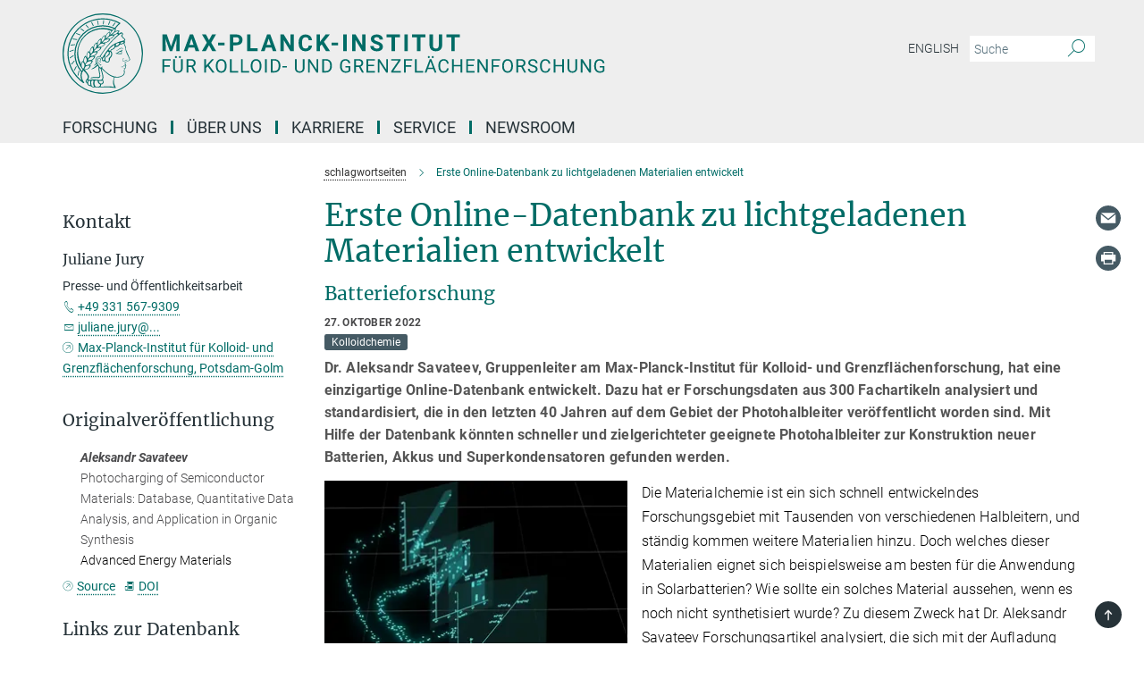

--- FILE ---
content_type: text/html; charset=utf-8
request_url: https://www.mpikg.mpg.de/6756059/news_publication_19406542_transferred?c=6433943
body_size: 77258
content:
<!DOCTYPE html>
<html prefix="og: http://ogp.me/ns#" lang="de">
<head>
  <meta http-equiv="X-UA-Compatible" content="IE=edge">
  <meta content="width=device-width, initial-scale=1.0" name="viewport">
  <meta http-equiv="Content-Type" content="text/html; charset=utf-8"/>
  <title>Erste Online-Datenbank zu lichtgeladenen Materialien entwickelt </title>
  
  <meta name="keywords" content="Online Datenbank; Batterieforschung; Photohalbleiter" /><meta name="description" content="Dr. Aleksandr Savateev hat eine Online-Datenbank entwickelt. Dazu hat er Forschungsdaten aus 300 Fachartikeln analysiert und standardisiert, die in den letzten 40 Jahren auf dem Gebiet der Photohalbleiter veröffentlicht worden sind. Mit Hilfe der Datenbank könnten schneller und zielgerichteter geeignete Photohalbleiter zur Konstruktion neuer Batterien, Akkus und Superkondensatoren gefunden werden. " />
  
  
<meta property="og:title" content="Erste Online-Datenbank zu lichtgeladenen Materialien entwickelt ">
<meta property="og:description" content="Dr. Aleksandr Savateev hat eine Online-Datenbank entwickelt. Dazu hat er Forschungsdaten aus 300 Fachartikeln analysiert und standardisiert, die in den letzten 40 Jahren auf dem Gebiet der Photohalbleiter veröffentlicht worden sind. Mit Hilfe der Datenbank könnten schneller und zielgerichteter geeignete Photohalbleiter zur Konstruktion neuer Batterien, Akkus und Superkondensatoren gefunden werden. ">
<meta property="og:type" content="website">
<meta property="og:url" content="https://www.mpikg.mpg.de/6756059/news_publication_19406542_transferred">
<meta property="og:image" content="https://www.mpikg.mpg.de/6756157/original-1666866893.jpg?t=eyJ3aWR0aCI6MTIwMCwiaGVpZ2h0IjpudWxsLCJmaXQiOm51bGwsIm9ial9pZCI6Njc1NjE1N30%3D--5f38e65a996344eba51b6fe5b6efd4c43a813b95">


  
    <meta name="twitter:card" content="summary_large_image">
  <meta name="twitter:image" content="https://www.mpikg.mpg.de/6756157/original-1666866893.jpg?t=eyJ3aWR0aCI6MTIwMCwiaGVpZ2h0Ijo2MjgsImZpdCI6ImNyb3AiLCJvYmpfaWQiOjY3NTYxNTd9--a8ee9bfaf613fd0af2fa87e56ad14796529c8fb2">


  <meta name="msapplication-TileColor" content="#fff" />
<meta name="msapplication-square70x70logo" content="/assets/touch-icon-70x70-16c94b19254f9bb0c9f8e8747559f16c0a37fd015be1b4a30d7d1b03ed51f755.png" />
<meta name="msapplication-square150x150logo" content="/assets/touch-icon-150x150-3b1e0a32c3b2d24a1f1f18502efcb8f9e198bf2fc47e73c627d581ffae537142.png" />
<meta name="msapplication-wide310x150logo" content="/assets/touch-icon-310x150-067a0b4236ec2cdc70297273ab6bf1fc2dcf6cc556a62eab064bbfa4f5256461.png" />
<meta name="msapplication-square310x310logo" content="/assets/touch-icon-310x310-d33ffcdc109f9ad965a6892ec61d444da69646747bd88a4ce7fe3d3204c3bf0b.png" />
<link rel="apple-touch-icon" type="image/png" href="/assets/touch-icon-180x180-a3e396f9294afe6618861344bef35fc0075f9631fe80702eb259befcd682a42c.png" sizes="180x180">
<link rel="icon" type="image/png" href="/assets/touch-icon-32x32-143e3880a2e335e870552727a7f643a88be592ac74a53067012b5c0528002367.png" sizes="32x32">

  <link rel="preload" href="/assets/roboto-v20-latin-ext_latin_greek-ext_greek_cyrillic-ext_cyrillic-700-8d2872cf0efbd26ce09519f2ebe27fb09f148125cf65964890cc98562e8d7aa3.woff2" as="font" type="font/woff2" crossorigin="anonymous">
  
  
  
  <script>var ROOT_PATH = '/';var LANGUAGE = 'de';var PATH_TO_CMS = 'https://mpikgf2.iedit.mpg.de';var INSTANCE_NAME = 'mpikgf2';</script>
  

      <style media="screen" id="critical-css">
            @font-face{font-family:'Merriweather';font-style:normal;font-weight:400;font-display:swap;src:url(/assets/merriweather-v22-latin-ext_latin-regular-66beb0431fbb61e4ea920ec62d1167d155c2debbbc0d5b760ae4eb2b43ba4e06.eot);src:local(""),url(/assets/merriweather-v22-latin-ext_latin-regular-66beb0431fbb61e4ea920ec62d1167d155c2debbbc0d5b760ae4eb2b43ba4e06.eot?#iefix) format("embedded-opentype"),url(/assets/merriweather-v22-latin-ext_latin-regular-0e44ebbb6e4641907c3b906f09c35fc59e1ff8432dfeb718a450914dfafaac9a.woff2) format("woff2"),url(/assets/merriweather-v22-latin-ext_latin-regular-3dc2f1d91d2ec19b945030a600c4403d69fed76f8ed8b3892ea416098e7265c1.woff) format("woff"),url(/assets/merriweather-v22-latin-ext_latin-regular-c093c8d68c6d812f4c2a1e6679c1a8d27ea21545ac9a3616e250f1be68869238.ttf) format("truetype"),url(/assets/merriweather-v22-latin-ext_latin-regular-4bf7dafac6ae725cfc671d36c7176c4e015417ebde856a0e06b4c09e1b45a57d.svg#Merriweather) format("svg")}@font-face{font-family:'Merriweather Sans';font-style:normal;font-weight:400;src:local("Merriweather Sans"),local("MerriweatherSans-Regular"),url(/assets/MerriweatherSans-Regular-d2efd4d9fe6ff129962f92dda627c4337b65ee6b3fb7da84709b805e15db6d81.ttf)}@font-face{font-family:'Merriweather Sans';font-style:normal;font-weight:400;src:local("Merriweather Sans"),local("MerriweatherSans-Regular"),url(/assets/MerriweatherSans-Regular-d2efd4d9fe6ff129962f92dda627c4337b65ee6b3fb7da84709b805e15db6d81.ttf)}@font-face{font-family:'Merriweather Sans';font-style:normal;font-weight:400;src:local("Merriweather Sans"),local("MerriweatherSans-Regular"),url(/assets/MerriweatherSans-Regular-d2efd4d9fe6ff129962f92dda627c4337b65ee6b3fb7da84709b805e15db6d81.ttf)}@font-face{font-family:'Merriweather Sans';font-style:normal;font-weight:300;src:local("Merriweather Sans Light"),local("MerriweatherSans-Light"),url(/assets/MerriweatherSans-Light-55861f721a7f90c7d40be3ed28aa945ad6bacd23ee524ab93d5243b8de669a2d.ttf)}@font-face{font-family:'Merriweather Sans';font-style:normal;font-weight:700;src:local("Merriweather Sans Bold"),local("MerriweatherSans-Bold"),url(/assets/MerriweatherSans-Bold-055f396e6f9a1fa9f7d627432ce1d7c5f532fa7853c287c57457d959897139b0.ttf)}@font-face{font-family:'Josefin Sans';font-style:normal;font-weight:700;src:local("Josefin Sans Bold"),local("JosefinSans-Bold"),url(/assets/JosefinSans-Bold-4c4040241f19417ddd84e38603d0e08c743e69d43dbdff491ff4ca0daeffa802.ttf)}@font-face{font-family:'Roboto';font-style:normal;font-weight:300;font-display:swap;src:url(/assets/roboto-v20-latin-ext_latin_greek-ext_greek_cyrillic-ext_cyrillic-300-435d7096bf6da56f8b4bfddec6c1f566dffea19d7f24bd14d4525ba898657679.eot);src:local(""),url(/assets/roboto-v20-latin-ext_latin_greek-ext_greek_cyrillic-ext_cyrillic-300-435d7096bf6da56f8b4bfddec6c1f566dffea19d7f24bd14d4525ba898657679.eot?#iefix) format("embedded-opentype"),url(/assets/roboto-v20-latin-ext_latin_greek-ext_greek_cyrillic-ext_cyrillic-300-78e391b02f442de38b10eec6b951be4eb10fc6723d0d12e09a668fd58cc4ed75.woff2) format("woff2"),url(/assets/roboto-v20-latin-ext_latin_greek-ext_greek_cyrillic-ext_cyrillic-300-5ca91c5114555a52b8b36228d5c3954418a1d3c5539bb95574b844792b0ca220.woff) format("woff"),url(/assets/roboto-v20-latin-ext_latin_greek-ext_greek_cyrillic-ext_cyrillic-300-16640b3fa7f58d40b5f616d6a3097e2875d533829c29df260b7cdec4d7be58f4.ttf) format("truetype"),url(/assets/roboto-v20-latin-ext_latin_greek-ext_greek_cyrillic-ext_cyrillic-300-53e32a84e92e043af3f9dce3d50e57ce1efe62ad101aa89660774b70a53b463a.svg#Roboto) format("svg")}@font-face{font-family:'Roboto';font-style:italic;font-weight:300;font-display:swap;src:url(/assets/roboto-v20-latin-ext_latin_greek-ext_greek_cyrillic-ext_cyrillic-300italic-ec376bb16f9e65b7dda0297a2d3ed6649076f0b3709562bc31334e14876f5854.eot);src:local(""),url(/assets/roboto-v20-latin-ext_latin_greek-ext_greek_cyrillic-ext_cyrillic-300italic-ec376bb16f9e65b7dda0297a2d3ed6649076f0b3709562bc31334e14876f5854.eot?#iefix) format("embedded-opentype"),url(/assets/roboto-v20-latin-ext_latin_greek-ext_greek_cyrillic-ext_cyrillic-300italic-0c71e7705498d4779fb5076a292f2106aec088d9d7e3c067bb5751e282a7ca88.woff2) format("woff2"),url(/assets/roboto-v20-latin-ext_latin_greek-ext_greek_cyrillic-ext_cyrillic-300italic-8df128092002db6ad32a11d2158d261b939e5dd8715308700fe1a02a3228105d.woff) format("woff"),url(/assets/roboto-v20-latin-ext_latin_greek-ext_greek_cyrillic-ext_cyrillic-300italic-822519363f3161064f90021e8979a85add692867f16444cd555ef51d4b9dc95c.ttf) format("truetype"),url(/assets/roboto-v20-latin-ext_latin_greek-ext_greek_cyrillic-ext_cyrillic-300italic-3cd097f009c3f57de9ba85f9cbe59cf19d0892d4027351806d91c7d27213d615.svg#Roboto) format("svg")}@font-face{font-family:'Roboto';font-style:normal;font-weight:400;font-display:swap;src:url(/assets/roboto-v20-latin-ext_latin_greek-ext_greek_cyrillic-ext_cyrillic-regular-ca97335987b26814c9a1128525e1c36748c4b59bbd0a6ac198cca1b3e1f19a47.eot);src:local(""),url(/assets/roboto-v20-latin-ext_latin_greek-ext_greek_cyrillic-ext_cyrillic-regular-ca97335987b26814c9a1128525e1c36748c4b59bbd0a6ac198cca1b3e1f19a47.eot?#iefix) format("embedded-opentype"),url(/assets/roboto-v20-latin-ext_latin_greek-ext_greek_cyrillic-ext_cyrillic-regular-e53c6e6f12e654511a31cef074d7890d31ff144d80c7f0c4c276bea9a91839f0.woff2) format("woff2"),url(/assets/roboto-v20-latin-ext_latin_greek-ext_greek_cyrillic-ext_cyrillic-regular-b1f39721c99437d4c8949a9330d548bb9d6cdbf80cd88d5fd543549fe3173b8c.woff) format("woff"),url(/assets/roboto-v20-latin-ext_latin_greek-ext_greek_cyrillic-ext_cyrillic-regular-9bcffbc3ad7737fe8e39c4f45c4e2152b2dc84638d87508a0be916e286ff3928.ttf) format("truetype"),url(/assets/roboto-v20-latin-ext_latin_greek-ext_greek_cyrillic-ext_cyrillic-regular-3bea3afe6e3078ec3b0e56cd80ad97b059bb335af794ba57b5845ff44b77bcd3.svg#Roboto) format("svg")}@font-face{font-family:'Roboto';font-style:italic;font-weight:400;font-display:swap;src:url(/assets/roboto-v20-latin-ext_latin_greek-ext_greek_cyrillic-ext_cyrillic-italic-f69fdfd6d1d0a4c842222ce093cc5660ebdce260a8f10ca6bda4f09ba9bfedea.eot);src:local(""),url(/assets/roboto-v20-latin-ext_latin_greek-ext_greek_cyrillic-ext_cyrillic-italic-f69fdfd6d1d0a4c842222ce093cc5660ebdce260a8f10ca6bda4f09ba9bfedea.eot?#iefix) format("embedded-opentype"),url(/assets/roboto-v20-latin-ext_latin_greek-ext_greek_cyrillic-ext_cyrillic-italic-97c5e50bb04419b691386360609236c0a1aa949105684d7db8fedc3c35cc3c91.woff2) format("woff2"),url(/assets/roboto-v20-latin-ext_latin_greek-ext_greek_cyrillic-ext_cyrillic-italic-13660f8926f257e5c63f6a5a723b3ae8aecd340258ee40868152eb9a9939a7d3.woff) format("woff"),url(/assets/roboto-v20-latin-ext_latin_greek-ext_greek_cyrillic-ext_cyrillic-italic-abde90d734b17b439edc49f2b27c8d6d10a4a0a0f295d5c1535cb3c0a0e2bd8d.ttf) format("truetype"),url(/assets/roboto-v20-latin-ext_latin_greek-ext_greek_cyrillic-ext_cyrillic-italic-5965290041d32ef9c7b1166269586ead7e989d55414ed66db27d177004eae3fc.svg#Roboto) format("svg")}@font-face{font-family:'Roboto';font-style:normal;font-weight:700;font-display:swap;src:url(/assets/roboto-v20-latin-ext_latin_greek-ext_greek_cyrillic-ext_cyrillic-700-6aa4356d93abb4f7c5a59bd0e05f1bbc25ffd273459e65966ddecaa80f8be19f.eot);src:local(""),url(/assets/roboto-v20-latin-ext_latin_greek-ext_greek_cyrillic-ext_cyrillic-700-6aa4356d93abb4f7c5a59bd0e05f1bbc25ffd273459e65966ddecaa80f8be19f.eot?#iefix) format("embedded-opentype"),url(/assets/roboto-v20-latin-ext_latin_greek-ext_greek_cyrillic-ext_cyrillic-700-8d2872cf0efbd26ce09519f2ebe27fb09f148125cf65964890cc98562e8d7aa3.woff2) format("woff2"),url(/assets/roboto-v20-latin-ext_latin_greek-ext_greek_cyrillic-ext_cyrillic-700-95d57dc45afb9c82a1fa417d4620c87c9d293487719630ac1b021f7e653a6891.woff) format("woff"),url(/assets/roboto-v20-latin-ext_latin_greek-ext_greek_cyrillic-ext_cyrillic-700-254e8be2b6cb8096f59e2d9e60c984801055371a3bea2999531a0cf9dfc393db.ttf) format("truetype"),url(/assets/roboto-v20-latin-ext_latin_greek-ext_greek_cyrillic-ext_cyrillic-700-2da189152a7f131b78c66343dbed734e1f1b31b679ee8ed97b9deb048080da06.svg#Roboto) format("svg")}@font-face{font-family:'Roboto';font-style:italic;font-weight:700;font-display:swap;src:url(/assets/roboto-v20-latin-ext_latin_greek-ext_greek_cyrillic-ext_cyrillic-700italic-9ee9aef483ed383ce18582ef3b55f7b2d91278b07a77b9a6ea4e72c322cdc616.eot);src:local(""),url(/assets/roboto-v20-latin-ext_latin_greek-ext_greek_cyrillic-ext_cyrillic-700italic-9ee9aef483ed383ce18582ef3b55f7b2d91278b07a77b9a6ea4e72c322cdc616.eot?#iefix) format("embedded-opentype"),url(/assets/roboto-v20-latin-ext_latin_greek-ext_greek_cyrillic-ext_cyrillic-700italic-00c1eaa7cafeb781b619ef7abbecf978ce3fb7be6b870b7cf1f29b947a2e45b4.woff2) format("woff2"),url(/assets/roboto-v20-latin-ext_latin_greek-ext_greek_cyrillic-ext_cyrillic-700italic-9cc3be355c151b807974482ce327ad855f8856e78b15a9dea8aec36295804e78.woff) format("woff"),url(/assets/roboto-v20-latin-ext_latin_greek-ext_greek_cyrillic-ext_cyrillic-700italic-9590be4b5d91eb81a948a84ddfb370005c69b546b49d2a6b70bee30b3090ae81.ttf) format("truetype"),url(/assets/roboto-v20-latin-ext_latin_greek-ext_greek_cyrillic-ext_cyrillic-700italic-63b1f75d9ff9eb92f7273a44a8677db95969553ad6d82141f71b3c25d729bd49.svg#Roboto) format("svg")}@font-face{font-family:'Open Sans';font-style:normal;font-weight:400;src:local("Open Sans"),local("OpenSans-Regular"),url(/assets/OpenSans-Regular-f20d5ed577a1ddc48fd428b61d9538ef88d6ddcc1ccd8565a2cf7e9f03bd4cc7.ttf)}@font-face{font-family:'Open Sans';font-style:normal;font-weight:700;src:local("Open Sans Bold"),local("OpenSans-Bold"),url(/assets/OpenSans-Bold-5ccf0a4d12a5fb44a9831d93841cee9c1188d900987a2b83d5884ee240d7ab46.ttf)}@font-face{font-family:'Open Sans';font-style:normal;font-weight:600;src:local("Open Sans Semi Bold"),local("OpenSans-SemiBold"),url(/assets/OpenSans-SemiBold-b3185de4446e67a69ed55fd1337466f660afc5f7eb161137865d21ae69778df1.ttf)}@font-face{font-family:'mpg_iconsregular';src:url(/assets/mpg_icons-webfont-0b8e4bd6ecdc12aad710d8d9d882d0e05fa5580824d8d5cee65048d70be5a133.eot);src:url(/assets/mpg_icons-webfont-fbcdd2a22910ced3dda265405bb43de9eb1be44ace22869d590c9b0069ac84cf.woff) format("woff");font-weight:normal;font-style:normal}.mpg-icon::after,.twitter_icon::after,.phone_icon::after,.email_icon::after,.external::after,.mpg-icon::before,.twitter_icon::before,.phone_icon::before,.email_icon::before,.external::before{-moz-osx-font-smoothing:grayscale;-webkit-font-smoothing:antialiased;font-family:"mpg_iconsregular";font-style:normal;font-weight:normal;line-height:1em;margin:0;vertical-align:middle}.mpg-icon-english::after{background-image:url(/assets/responsive/uk-581d9beff5f105fe0fc75e5630500da6edb38324921da716d39b49aab9d16d37.svg);background-repeat:no-repeat;background-size:contain;content:"";display:block;height:1em;width:2em}.mpg-icon-logo::before{content:"\F000" !important}.mpg-icon-up1::before{content:"\F001" !important}.mpg-icon-right1::before,.external::before{content:"\F002" !important}.mpg-icon-down1::before{content:"\F003" !important}.mpg-icon-left1::before{content:"\F004" !important}.mpg-icon-up2::before{content:"\F005" !important}.mpg-icon-right2::before{content:"\F006" !important}.mpg-icon-down2::after{content:"\F007" !important}.mpg-icon-left2::before{content:"\F008" !important}.mpg-icon-clipboard::before{content:"\F009" !important}.mpg-icon-pdf::before{content:"\F032" !important}.mpg-icon-event::before{content:"\F00a" !important}.mpg-icon-attention::before{content:"\F00b" !important}.mpg-icon-fax::before{content:"\F00c" !important}.mpg-icon-page::before{content:"\F00d" !important}.mpg-icon-filter::before{content:"\F00e" !important}.mpg-icon-lab::before{content:"\F00f" !important}.mpg-icon-interests::before,.mpg-icon-research_interests::before{content:"\F010" !important}.mpg-icon-question::before{content:"\F011" !important}.mpg-icon-home::before{content:"\F012" !important}.mpg-icon-search::after{content:"\F013" !important;font-size:2em;vertical-align:middle}.mpg-icon-email::before,.email_icon::before{content:"\F014" !important}.mpg-icon-video::before{content:"\F015" !important}.mpg-icon-play2::before{content:"\F016" !important}.mpg-icon-hierarchy::before{content:"\F017" !important}.mpg-icon-news::before{content:"\F018" !important}.mpg-icon-phone::before,.phone_icon::before{content:"\F019" !important}.mpg-icon-pin::before{content:"\F01a" !important}.mpg-icon-listen2::before{content:"\F01b" !important}.mpg-icon-presentation::before{content:"\F01c" !important}.mpg-icon-medal::before,.mpg-icon-research_medals::before{content:"\F01d" !important}.mpg-icon-book::before{content:"\F01e" !important}.mpg-icon-share::before{content:"\F01f" !important}.mpg-icon-sign::before{content:"\F020" !important}.mpg-icon-podcast::before,.mpg-icon-sound::before{content:"\F021" !important}.mpg-icon-tag::before{content:"\F022" !important}.mpg-icon-imprs::before{content:"\F023" !important}.mpg-icon-person::before{content:"\F024" !important}.mpg-icon-persons::before{content:"\F025" !important}.mpg-icon-vcard::before{content:"\F026" !important}.mpg-icon-facebook::after{content:"\F027" !important}.mpg-icon-linkedin::after{content:"\F028" !important}.mpg-icon-feed::after{content:"\F029" !important}.mpg-icon-twitter::before,.twitter_icon::before{content:"\F02a" !important}.mpg-icon-youtube::after{content:"\F02b" !important}.mpg-icon-drag-hor::before{content:"\F02c" !important}.mpg-icon-drag-ver::before{content:"\F02d" !important}.mpg-icon-image::before{content:"\F02e" !important}.mpg-icon-list::before{content:"\F02f" !important}.mpg-icon-at::before{content:"\F02f" !important}.mpg-icon-file-doc::before{content:"\F031" !important}.mpg-icon-file-pdf::before{content:"\F032" !important}.mpg-icon-file-ppt::before{content:"\F033" !important}.mpg-icon-file-zip::before{content:"\F034" !important}.mpg-icon-left3::before{content:"\F035" !important}.mpg-icon-right3::before{content:"\F036" !important}.mpg-icon-play::before{content:"\F037" !important}.mpg-icon-listen::before{content:"\F038" !important}.external:not(.more):not(.twitter_icon)::before{display:inline-block;font-size:.9em;margin-left:.1em;margin-right:.25em;transform:rotate(-45deg) translate(0, -0.15em)}.job-ticker .text-right .external.more::before{display:inline-block;font-size:1.3em;margin-left:.1em;margin-right:.25em;transform:rotate(-45deg) translate(0, -0.15em)}.extension_job_ticker .external.more.pull-right::before{transform:rotate(-45deg) translate(0, -0.15em)}.ticker a.more.external::before{transform:translate(-0.15em) rotate(-45deg)}.link_title.external:not(.more):not(.twitter_icon)::before{font-size:2em;margin-right:.1em;transform:rotate(-45deg) translate(0, -0.3em)}.email_icon::before{font-size:1.4em;display:inline-block}.phone_icon::before{font-size:1.4em;display:inline-block}.twitter_icon::before{font-size:1.4em;color:#1DA1F2;margin-right:3px;display:inline-block}.open_access_icon::after{vertical-align:text-top;display:inline-block;width:1.5ch;content:" ";height:1.2em;background:no-repeat right 25%/auto 80% url(/assets/Open_Access_logo_PLoS_white-a436fe520f67d515e6e55d715d61592a87803ff4468597bf3ec5e83c1690b4a1.svg)}.mpg-icon::after,.external::after,.email_icon::after,.phone_icon::after,.twitter_icon::after,.mpg-icon::before,.external::before,.email_icon::before,.phone_icon::before,.twitter_icon::before{-moz-osx-font-smoothing:grayscale;-webkit-font-smoothing:antialiased;font-family:"mpg_iconsregular";font-style:normal;font-weight:normal;line-height:1em;margin:0;vertical-align:middle}.mpg-icon::after,.email_icon::after,.phone_icon::after,.twitter_icon::after,ol.breadcrumb>li.breadcrumb-item:not(:first-child)::after,.external::after,.mpg-icon::before,.email_icon::before,.phone_icon::before,.twitter_icon::before,ol.breadcrumb>li.breadcrumb-item:not(:first-child)::before,.external::before{-moz-osx-font-smoothing:grayscale;-webkit-font-smoothing:antialiased;font-family:"mpg_iconsregular";font-style:normal;font-weight:normal;line-height:1em;margin:0;vertical-align:middle}.mpg-icon::after,.external::after,.email_icon::after,.phone_icon::after,.twitter_icon::after,ol.breadcrumb>li.breadcrumb-item:not(:first-child)::after,.mpg-icon::before,.external::before,.email_icon::before,.phone_icon::before,.twitter_icon::before,ol.breadcrumb>li.breadcrumb-item:not(:first-child)::before{-moz-osx-font-smoothing:grayscale;-webkit-font-smoothing:antialiased;font-family:"mpg_iconsregular";font-style:normal;font-weight:normal;line-height:1em;margin:0;vertical-align:middle}.mpg-icon-logo::before{content:"" !important}.external::before{content:"" !important}ol.breadcrumb>li.breadcrumb-item:not(:first-child)::before{content:"" !important}.mpg-icon-down2::after{content:"" !important}.mpg-icon-fax::before{content:"" !important}.mpg-icon-search::after{content:"" !important;font-size:2em;vertical-align:middle}.mpg-icon-email::before,.email_icon::before{content:"" !important}.mpg-icon-news::before{content:"" !important}.mpg-icon-phone::before,.phone_icon::before{content:"" !important}.external:not(.more):not(.twitter_icon)::before{display:inline-block;font-size:.9em;margin-left:.1em;margin-right:.25em;transform:rotate(-45deg) translate(0, -0.15em)}html{font-family:sans-serif;-ms-text-size-adjust:100%;-webkit-text-size-adjust:100%}body{margin:0}footer,header,main,nav{display:block}article,aside,figcaption,figure,footer,header,main,nav{display:block}article,aside,footer,header,nav{display:block}article,aside,footer,header,main,nav{display:block}a{background-color:transparent}h1{font-size:2em;margin:0.67em 0}img{border:0}svg:not(:root){overflow:hidden}figure{margin:1em 40px}button,input{color:inherit;font:inherit;margin:0}button{overflow:visible}button{text-transform:none}button{-webkit-appearance:button}button::-moz-focus-inner,input::-moz-focus-inner{border:0;padding:0}input{line-height:normal}input[type="checkbox"]{box-sizing:border-box;padding:0}input[type="search"]{-webkit-appearance:textfield;box-sizing:content-box}input[type="search"]::-webkit-search-cancel-button,input[type="search"]::-webkit-search-decoration{-webkit-appearance:none}table{border-collapse:collapse;border-spacing:0}th{padding:0}*{-webkit-box-sizing:border-box;-moz-box-sizing:border-box;box-sizing:border-box}*:before,*:after{-webkit-box-sizing:border-box;-moz-box-sizing:border-box;box-sizing:border-box}html{font-size:10px}body{font-family:"Roboto","Tahoma",Arial,sans-serif;font-size:16px;line-height:1.7;color:#333333;background-color:#fff}input,button{font-family:inherit;font-size:inherit;line-height:inherit}a{color:#006c66;text-decoration:none}figure{margin:0}img{vertical-align:middle}.img-responsive{display:block;max-width:100%;height:auto}h2{font-family:inherit;font-weight:500;line-height:1.1;color:inherit}h1,h2,h4,.h3{font-family:inherit;font-weight:500;line-height:1.1;color:inherit}h1,h2,.h3{font-family:inherit;font-weight:500;line-height:1.1;color:inherit}h1,h2,h3,.h4,.research_report .research_head_fields .header-text{font-family:inherit;font-weight:500;line-height:1.1;color:inherit}h1,h2{font-family:inherit;font-weight:500;line-height:1.1;color:inherit}h2{margin-top:27px;margin-bottom:13.5px}h1,h2,.h3{margin-top:27px;margin-bottom:13.5px}h1,h2,h3{margin-top:27px;margin-bottom:13.5px}h1,h2{margin-top:27px;margin-bottom:13.5px}h4{margin-top:13.5px;margin-bottom:13.5px}.h4,.research_report .research_head_fields .header-text{margin-top:13.5px;margin-bottom:13.5px}h1{font-size:34px}h2{font-size:22px}.h3{font-size:19px}h3{font-size:19px}h4{font-size:16px}.h4,.research_report .research_head_fields .header-text{font-size:16px}p{margin:0 0 13.5px}.text-center{text-align:center}ul{margin-top:0;margin-bottom:13.5px}ul,ol{margin-top:0;margin-bottom:13.5px}ul ul{margin-bottom:0}.container:before,.container:after{display:table;content:" "}.row:before,.row:after{display:table;content:" "}.nav:before,.nav:after{display:table;content:" "}.navbar:before,.navbar:after{display:table;content:" "}.navbar-header:before,.navbar-header:after{display:table;content:" "}.navbar-collapse:before,.navbar-collapse:after{display:table;content:" "}.clearfix:before,.clearfix:after{display:table;content:" "}.container-fluid:before,.container-fluid:after{display:table;content:" "}.container:after{clear:both}.row:after{clear:both}.nav:after{clear:both}.navbar:after{clear:both}.navbar-header:after{clear:both}.navbar-collapse:after{clear:both}.clearfix:after{clear:both}.container-fluid:after{clear:both}.container{padding-right:15px;padding-left:15px;margin-right:auto;margin-left:auto}@media (min-width: 768px){.container{width:750px}}@media (min-width: 992px){.container{width:970px}}@media (min-width: 1200px){.container{width:1170px}}.container-fluid{padding-right:15px;padding-left:15px;margin-right:auto;margin-left:auto}.row{margin-right:-15px;margin-left:-15px}.container{padding-right:15px;padding-left:15px;margin-right:auto;margin-left:auto}.container:before,.container:after{display:table;content:" "}.container:after{clear:both}@media (min-width: 768px){.container{width:750px}}@media (min-width: 992px){.container{width:970px}}@media (min-width: 1200px){.container{width:1170px}}.container-fluid{padding-right:15px;padding-left:15px;margin-right:auto;margin-left:auto}.container-fluid:before,.container-fluid:after{display:table;content:" "}.container-fluid:after{clear:both}.row{margin-right:-15px;margin-left:-15px}.row:before,.row:after{display:table;content:" "}.row:after{clear:both}.row-no-gutters{margin-right:0;margin-left:0}.row-no-gutters [class*="col-"]{padding-right:0;padding-left:0}.col-xs-1,.col-sm-1,.col-md-1,.col-lg-1,.col-xs-2,.col-sm-2,.col-md-2,.col-lg-2,.col-xs-3,.col-sm-3,.col-md-3,.col-lg-3,.col-xs-4,.col-sm-4,.col-md-4,.col-lg-4,.col-xs-5,.col-sm-5,.col-md-5,.col-lg-5,.col-xs-6,.col-sm-6,.col-md-6,.col-lg-6,.col-xs-7,.col-sm-7,.col-md-7,.col-lg-7,.col-xs-8,.col-sm-8,.col-md-8,.col-lg-8,.col-xs-9,.col-sm-9,.col-md-9,.col-lg-9,.col-xs-10,.col-sm-10,.col-md-10,.col-lg-10,.col-xs-11,.col-sm-11,.col-md-11,.col-lg-11,.col-xs-12,.col-sm-12,.col-md-12,.col-lg-12{position:relative;min-height:1px;padding-right:15px;padding-left:15px}.col-xs-1,.col-xs-2,.col-xs-3,.col-xs-4,.col-xs-5,.col-xs-6,.col-xs-7,.col-xs-8,.col-xs-9,.col-xs-10,.col-xs-11,.col-xs-12{float:left}.col-xs-1{width:8.3333333333%}.col-xs-2{width:16.6666666667%}.col-xs-3{width:25%}.col-xs-4{width:33.3333333333%}.col-xs-5{width:41.6666666667%}.col-xs-6{width:50%}.col-xs-7{width:58.3333333333%}.col-xs-8{width:66.6666666667%}.col-xs-9{width:75%}.col-xs-10{width:83.3333333333%}.col-xs-11{width:91.6666666667%}.col-xs-12{width:100%}.col-xs-pull-0{right:auto}.col-xs-pull-1{right:8.3333333333%}.col-xs-pull-2{right:16.6666666667%}.col-xs-pull-3{right:25%}.col-xs-pull-4{right:33.3333333333%}.col-xs-pull-5{right:41.6666666667%}.col-xs-pull-6{right:50%}.col-xs-pull-7{right:58.3333333333%}.col-xs-pull-8{right:66.6666666667%}.col-xs-pull-9{right:75%}.col-xs-pull-10{right:83.3333333333%}.col-xs-pull-11{right:91.6666666667%}.col-xs-pull-12{right:100%}.col-xs-push-0{left:auto}.col-xs-push-1{left:8.3333333333%}.col-xs-push-2{left:16.6666666667%}.col-xs-push-3{left:25%}.col-xs-push-4{left:33.3333333333%}.col-xs-push-5{left:41.6666666667%}.col-xs-push-6{left:50%}.col-xs-push-7{left:58.3333333333%}.col-xs-push-8{left:66.6666666667%}.col-xs-push-9{left:75%}.col-xs-push-10{left:83.3333333333%}.col-xs-push-11{left:91.6666666667%}.col-xs-push-12{left:100%}.col-xs-offset-0{margin-left:0%}.col-xs-offset-1{margin-left:8.3333333333%}.col-xs-offset-2{margin-left:16.6666666667%}.col-xs-offset-3{margin-left:25%}.col-xs-offset-4{margin-left:33.3333333333%}.col-xs-offset-5{margin-left:41.6666666667%}.col-xs-offset-6{margin-left:50%}.col-xs-offset-7{margin-left:58.3333333333%}.col-xs-offset-8{margin-left:66.6666666667%}.col-xs-offset-9{margin-left:75%}.col-xs-offset-10{margin-left:83.3333333333%}.col-xs-offset-11{margin-left:91.6666666667%}.col-xs-offset-12{margin-left:100%}@media (min-width: 768px){.col-sm-1,.col-sm-2,.col-sm-3,.col-sm-4,.col-sm-5,.col-sm-6,.col-sm-7,.col-sm-8,.col-sm-9,.col-sm-10,.col-sm-11,.col-sm-12{float:left}.col-sm-1{width:8.3333333333%}.col-sm-2{width:16.6666666667%}.col-sm-3{width:25%}.col-sm-4{width:33.3333333333%}.col-sm-5{width:41.6666666667%}.col-sm-6{width:50%}.col-sm-7{width:58.3333333333%}.col-sm-8{width:66.6666666667%}.col-sm-9{width:75%}.col-sm-10{width:83.3333333333%}.col-sm-11{width:91.6666666667%}.col-sm-12{width:100%}.col-sm-pull-0{right:auto}.col-sm-pull-1{right:8.3333333333%}.col-sm-pull-2{right:16.6666666667%}.col-sm-pull-3{right:25%}.col-sm-pull-4{right:33.3333333333%}.col-sm-pull-5{right:41.6666666667%}.col-sm-pull-6{right:50%}.col-sm-pull-7{right:58.3333333333%}.col-sm-pull-8{right:66.6666666667%}.col-sm-pull-9{right:75%}.col-sm-pull-10{right:83.3333333333%}.col-sm-pull-11{right:91.6666666667%}.col-sm-pull-12{right:100%}.col-sm-push-0{left:auto}.col-sm-push-1{left:8.3333333333%}.col-sm-push-2{left:16.6666666667%}.col-sm-push-3{left:25%}.col-sm-push-4{left:33.3333333333%}.col-sm-push-5{left:41.6666666667%}.col-sm-push-6{left:50%}.col-sm-push-7{left:58.3333333333%}.col-sm-push-8{left:66.6666666667%}.col-sm-push-9{left:75%}.col-sm-push-10{left:83.3333333333%}.col-sm-push-11{left:91.6666666667%}.col-sm-push-12{left:100%}.col-sm-offset-0{margin-left:0%}.col-sm-offset-1{margin-left:8.3333333333%}.col-sm-offset-2{margin-left:16.6666666667%}.col-sm-offset-3{margin-left:25%}.col-sm-offset-4{margin-left:33.3333333333%}.col-sm-offset-5{margin-left:41.6666666667%}.col-sm-offset-6{margin-left:50%}.col-sm-offset-7{margin-left:58.3333333333%}.col-sm-offset-8{margin-left:66.6666666667%}.col-sm-offset-9{margin-left:75%}.col-sm-offset-10{margin-left:83.3333333333%}.col-sm-offset-11{margin-left:91.6666666667%}.col-sm-offset-12{margin-left:100%}}@media (min-width: 992px){.col-md-1,.col-md-2,.col-md-3,.col-md-4,.col-md-5,.col-md-6,.col-md-7,.col-md-8,.col-md-9,.col-md-10,.col-md-11,.col-md-12{float:left}.col-md-1{width:8.3333333333%}.col-md-2{width:16.6666666667%}.col-md-3{width:25%}.col-md-4{width:33.3333333333%}.col-md-5{width:41.6666666667%}.col-md-6{width:50%}.col-md-7{width:58.3333333333%}.col-md-8{width:66.6666666667%}.col-md-9{width:75%}.col-md-10{width:83.3333333333%}.col-md-11{width:91.6666666667%}.col-md-12{width:100%}.col-md-pull-0{right:auto}.col-md-pull-1{right:8.3333333333%}.col-md-pull-2{right:16.6666666667%}.col-md-pull-3{right:25%}.col-md-pull-4{right:33.3333333333%}.col-md-pull-5{right:41.6666666667%}.col-md-pull-6{right:50%}.col-md-pull-7{right:58.3333333333%}.col-md-pull-8{right:66.6666666667%}.col-md-pull-9{right:75%}.col-md-pull-10{right:83.3333333333%}.col-md-pull-11{right:91.6666666667%}.col-md-pull-12{right:100%}.col-md-push-0{left:auto}.col-md-push-1{left:8.3333333333%}.col-md-push-2{left:16.6666666667%}.col-md-push-3{left:25%}.col-md-push-4{left:33.3333333333%}.col-md-push-5{left:41.6666666667%}.col-md-push-6{left:50%}.col-md-push-7{left:58.3333333333%}.col-md-push-8{left:66.6666666667%}.col-md-push-9{left:75%}.col-md-push-10{left:83.3333333333%}.col-md-push-11{left:91.6666666667%}.col-md-push-12{left:100%}.col-md-offset-0{margin-left:0%}.col-md-offset-1{margin-left:8.3333333333%}.col-md-offset-2{margin-left:16.6666666667%}.col-md-offset-3{margin-left:25%}.col-md-offset-4{margin-left:33.3333333333%}.col-md-offset-5{margin-left:41.6666666667%}.col-md-offset-6{margin-left:50%}.col-md-offset-7{margin-left:58.3333333333%}.col-md-offset-8{margin-left:66.6666666667%}.col-md-offset-9{margin-left:75%}.col-md-offset-10{margin-left:83.3333333333%}.col-md-offset-11{margin-left:91.6666666667%}.col-md-offset-12{margin-left:100%}}@media (min-width: 1200px){.col-lg-1,.col-lg-2,.col-lg-3,.col-lg-4,.col-lg-5,.col-lg-6,.col-lg-7,.col-lg-8,.col-lg-9,.col-lg-10,.col-lg-11,.col-lg-12{float:left}.col-lg-1{width:8.3333333333%}.col-lg-2{width:16.6666666667%}.col-lg-3{width:25%}.col-lg-4{width:33.3333333333%}.col-lg-5{width:41.6666666667%}.col-lg-6{width:50%}.col-lg-7{width:58.3333333333%}.col-lg-8{width:66.6666666667%}.col-lg-9{width:75%}.col-lg-10{width:83.3333333333%}.col-lg-11{width:91.6666666667%}.col-lg-12{width:100%}.col-lg-pull-0{right:auto}.col-lg-pull-1{right:8.3333333333%}.col-lg-pull-2{right:16.6666666667%}.col-lg-pull-3{right:25%}.col-lg-pull-4{right:33.3333333333%}.col-lg-pull-5{right:41.6666666667%}.col-lg-pull-6{right:50%}.col-lg-pull-7{right:58.3333333333%}.col-lg-pull-8{right:66.6666666667%}.col-lg-pull-9{right:75%}.col-lg-pull-10{right:83.3333333333%}.col-lg-pull-11{right:91.6666666667%}.col-lg-pull-12{right:100%}.col-lg-push-0{left:auto}.col-lg-push-1{left:8.3333333333%}.col-lg-push-2{left:16.6666666667%}.col-lg-push-3{left:25%}.col-lg-push-4{left:33.3333333333%}.col-lg-push-5{left:41.6666666667%}.col-lg-push-6{left:50%}.col-lg-push-7{left:58.3333333333%}.col-lg-push-8{left:66.6666666667%}.col-lg-push-9{left:75%}.col-lg-push-10{left:83.3333333333%}.col-lg-push-11{left:91.6666666667%}.col-lg-push-12{left:100%}.col-lg-offset-0{margin-left:0%}.col-lg-offset-1{margin-left:8.3333333333%}.col-lg-offset-2{margin-left:16.6666666667%}.col-lg-offset-3{margin-left:25%}.col-lg-offset-4{margin-left:33.3333333333%}.col-lg-offset-5{margin-left:41.6666666667%}.col-lg-offset-6{margin-left:50%}.col-lg-offset-7{margin-left:58.3333333333%}.col-lg-offset-8{margin-left:66.6666666667%}.col-lg-offset-9{margin-left:75%}.col-lg-offset-10{margin-left:83.3333333333%}.col-lg-offset-11{margin-left:91.6666666667%}.col-lg-offset-12{margin-left:100%}}table{background-color:transparent}th{text-align:left}label{display:inline-block;max-width:100%;margin-bottom:5px;font-weight:700}input[type="search"]{-webkit-box-sizing:border-box;-moz-box-sizing:border-box;box-sizing:border-box;-webkit-appearance:none;appearance:none}input[type="checkbox"]{margin:4px 0 0;margin-top:1px \9;line-height:normal}.form-control{display:block;width:100%;height:41px;padding:6px 12px;font-size:16px;line-height:1.7;color:#555555;background-color:#fff;background-image:none;border:1px solid #ccc;border-radius:0;-webkit-box-shadow:inset 0 1px 1px rgba(0,0,0,0.075);box-shadow:inset 0 1px 1px rgba(0,0,0,0.075)}.form-control::-ms-expand{background-color:transparent;border:0}.form-group{margin-bottom:15px}@media (min-width: 768px){.navbar-form .form-group{display:inline-block;margin-bottom:0;vertical-align:middle}.navbar-form .form-control{display:inline-block;width:auto;vertical-align:middle}}.form-control::-moz-placeholder{color:#999;opacity:1}.form-control:-ms-input-placeholder{color:#999}.form-control::-webkit-input-placeholder{color:#999}.btn{display:inline-block;margin-bottom:0;font-weight:normal;text-align:center;white-space:nowrap;vertical-align:middle;touch-action:manipulation;background-image:none;border:1px solid transparent;padding:6px 12px;font-size:16px;line-height:1.7;border-radius:0}.btn-default{color:#333;background-color:#fff;border-color:#ccc}.btn-primary{color:#fff;background-color:#006c66;border-color:#00534e}.collapse{display:none}.dropdown{position:relative}.dropdown-menu{position:absolute;top:100%;left:0;z-index:1000;display:none;float:left;min-width:160px;padding:5px 0;margin:2px 0 0;font-size:16px;text-align:left;list-style:none;background-color:#fff;background-clip:padding-box;border:1px solid #ccc;border:1px solid rgba(0,0,0,0.15);border-radius:0;-webkit-box-shadow:0 6px 12px rgba(0,0,0,0.175);box-shadow:0 6px 12px rgba(0,0,0,0.175)}.nav{padding-left:0;margin-bottom:0;list-style:none}.nav>li{position:relative;display:block}.nav>li>a{position:relative;display:block;padding:10px 15px}.navbar{position:relative;min-height:50px;margin-bottom:27px;border:1px solid transparent}@media (min-width: 992px){.navbar{border-radius:0}}@media (min-width: 992px){.navbar-header{float:left}}.navbar-collapse{padding-right:15px;padding-left:15px;overflow-x:visible;border-top:1px solid transparent;box-shadow:inset 0 1px 0 rgba(255,255,255,0.1);-webkit-overflow-scrolling:touch}@media (min-width: 992px){.navbar-collapse{width:auto;border-top:0;box-shadow:none}.navbar-collapse.collapse{display:block !important;height:auto !important;padding-bottom:0;overflow:visible !important}}.container>.navbar-header{margin-right:-15px;margin-left:-15px}@media (min-width: 992px){.container>.navbar-header{margin-right:0;margin-left:0}}.navbar-brand{float:left;height:50px;padding:11.5px 15px;font-size:20px;line-height:27px}@media (min-width: 992px){.navbar>.container .navbar-brand{margin-left:-15px}}.navbar-toggle{position:relative;float:right;padding:9px 10px;margin-right:15px;margin-top:8px;margin-bottom:8px;background-color:transparent;background-image:none;border:1px solid transparent;border-radius:0}@media (min-width: 992px){.navbar-toggle{display:none}}.navbar-nav{margin:5.75px -15px}@media (min-width: 992px){.navbar-nav{float:left;margin:0}.navbar-nav>li{float:left}.navbar-nav>li>a{padding-top:11.5px;padding-bottom:11.5px}}.navbar-nav>li>a{padding-top:10px;padding-bottom:10px;line-height:27px}.navbar-form{padding:10px 15px;margin-right:-15px;margin-left:-15px;border-top:1px solid transparent;border-bottom:1px solid transparent;-webkit-box-shadow:inset 0 1px 0 rgba(255,255,255,0.1),0 1px 0 rgba(255,255,255,0.1);box-shadow:inset 0 1px 0 rgba(255,255,255,0.1),0 1px 0 rgba(255,255,255,0.1);margin-top:4.5px;margin-bottom:4.5px}@media (min-width: 992px){.navbar-form{width:auto;padding-top:0;padding-bottom:0;margin-right:0;margin-left:0;border:0;-webkit-box-shadow:none;box-shadow:none}}@media (max-width: 991px){.navbar-form .form-group{margin-bottom:5px}.navbar-form .form-group:last-child{margin-bottom:0}}.navbar-nav>li>.dropdown-menu{margin-top:0;border-top-left-radius:0;border-top-right-radius:0}@media (min-width: 992px){.navbar-left{float:left !important}.navbar-right{float:right !important;margin-right:-15px}}.navbar-default{background-color:#f8f8f8;border-color:#e7e7e7}.navbar-default .navbar-nav>li>a{color:#263238}.navbar-default .navbar-toggle{border-color:#ddd}.navbar-default .navbar-collapse,.navbar-default .navbar-form{border-color:#e7e7e7}.breadcrumb{padding:8px 15px;margin-bottom:27px;list-style:none;background-color:#f5f5f5;border-radius:0}.breadcrumb>li{display:inline-block}.breadcrumb>li+li:before{padding:0 5px;color:#ccc;content:"/ "}.breadcrumb>.active{color:#455a64}.pull-left{float:left !important}@-ms-viewport{width:device-width}.visible-xs{display:none !important}.visible-sm{display:none !important}.visible-md{display:none !important}.visible-lg{display:none !important}.visible-xs-block,.visible-xs-inline,.visible-xs-inline-block,.visible-sm-block,.visible-sm-inline,.visible-sm-inline-block,.visible-md-block,.visible-md-inline,.visible-md-inline-block,.visible-lg-block,.visible-lg-inline,.visible-lg-inline-block{display:none !important}@media (max-width: 767px){.visible-xs{display:block !important}table.visible-xs{display:table !important}tr.visible-xs{display:table-row !important}th.visible-xs,td.visible-xs{display:table-cell !important}}@media (max-width: 767px){.visible-xs-block{display:block !important}}@media (max-width: 767px){.visible-xs-inline{display:inline !important}}@media (max-width: 767px){.visible-xs-inline-block{display:inline-block !important}}@media (min-width: 768px) and (max-width: 991px){.visible-sm{display:block !important}table.visible-sm{display:table !important}tr.visible-sm{display:table-row !important}th.visible-sm,td.visible-sm{display:table-cell !important}}@media (min-width: 768px) and (max-width: 991px){.visible-sm-block{display:block !important}}@media (min-width: 768px) and (max-width: 991px){.visible-sm-inline{display:inline !important}}@media (min-width: 768px) and (max-width: 991px){.visible-sm-inline-block{display:inline-block !important}}@media (min-width: 992px) and (max-width: 1199px){.visible-md{display:block !important}table.visible-md{display:table !important}tr.visible-md{display:table-row !important}th.visible-md,td.visible-md{display:table-cell !important}}@media (min-width: 992px) and (max-width: 1199px){.visible-md-block{display:block !important}}@media (min-width: 992px) and (max-width: 1199px){.visible-md-inline{display:inline !important}}@media (min-width: 992px) and (max-width: 1199px){.visible-md-inline-block{display:inline-block !important}}@media (min-width: 1200px){.visible-lg{display:block !important}table.visible-lg{display:table !important}tr.visible-lg{display:table-row !important}th.visible-lg,td.visible-lg{display:table-cell !important}}@media (min-width: 1200px){.visible-lg-block{display:block !important}}@media (min-width: 1200px){.visible-lg-inline{display:inline !important}}@media (min-width: 1200px){.visible-lg-inline-block{display:inline-block !important}}@media (max-width: 767px){.hidden-xs{display:none !important}}@media (min-width: 768px) and (max-width: 991px){.hidden-sm{display:none !important}}@media (min-width: 992px) and (max-width: 1199px){.hidden-md{display:none !important}}@media (min-width: 1200px){.hidden-lg{display:none !important}}.visible-print{display:none !important}@media print{.visible-print{display:block !important}table.visible-print{display:table !important}tr.visible-print{display:table-row !important}th.visible-print,td.visible-print{display:table-cell !important}}.visible-print-block{display:none !important}@media print{.visible-print-block{display:block !important}}.visible-print-inline{display:none !important}@media print{.visible-print-inline{display:inline !important}}.visible-print-inline-block{display:none !important}@media print{.visible-print-inline-block{display:inline-block !important}}@media print{.hidden-print{display:none !important}}.visible-print-block{display:none !important}.slick-slider{-ms-touch-action:pan-y;-webkit-touch-callout:none;box-sizing:border-box;display:block;position:relative;touch-action:pan-y;visibility:hidden}.slick-initialized{visibility:visible}.slick-list{display:block;margin:0;overflow:hidden;padding:0;position:relative}.slick-slider .slick-track,.slick-slider .slick-list{-moz-transform:translate3d(0, 0, 0);-ms-transform:translate3d(0, 0, 0);-o-transform:translate3d(0, 0, 0);-webkit-transform:translate3d(0, 0, 0);transform:translate3d(0, 0, 0)}.slick-track{display:block;left:0;position:relative;top:0}.slick-track::before,.slick-track::after{content:"";display:table}.slick-track::after{clear:both}.slick-slide{display:none;float:right;height:100%;min-height:1px}.slick-slide img{display:block}.slick-initialized .slick-slide{display:block}.slick-pause-section{position:absolute;width:100%;bottom:-20px;height:20px;visibility:visible;text-align:center}.slick-pause-button{border:none;background:none;color:#006c66}#related-articles-container .slick-pause-section{bottom:0}@media (min-width: 768px){#related-articles-container .slick-pause-section{display:none}}header.navbar{background-color:#eeeeee;border:0;border-radius:0;margin:0}header.navbar .container{padding:0}header.navbar .navbar-header{position:relative}header.navbar .navbar-header svg rect{fill:#006c66;transition:transform 0.5s}header.navbar .navbar-header a.navbar-brand{background-image:url(/assets/responsive/logo-square-f232279c21f2b99c6eef21059e9521e3ddcfe8f893608fdfb223dee6007b3e75.svg);background-repeat:no-repeat;background-size:contain;font-size:72px;height:140px;position:relative;width:140px;z-index:10}header.navbar .navbar-header a.navbar-brand::before{color:#fff;font-size:82px;left:.15em;position:relative;width:80px;height:80px}header.navbar button.navbar-toggle[aria-expanded="true"] svg rect.burgerline-1{transform:rotate(45deg) translateY(10px)}header.navbar button.navbar-toggle[aria-expanded="true"] svg rect.burgerline-2{transform:rotate(45deg)}header.navbar button.navbar-toggle[aria-expanded="true"] svg rect.burgerline-3{transform:rotate(-45deg) translateY(-10px)}header.navbar .navbar-title-wrapper,header.navbar .lang-search{margin-left:0;width:auto}header.navbar .navbar-title-wrapper>.navbar-collapse,header.navbar .lang-search>.navbar-collapse{margin-top:40px;position:relative}header.navbar .navbar-title-wrapper .navbar-form,header.navbar .lang-search .navbar-form{margin:0}header.navbar .navbar-title-wrapper .navbar-form .btn,header.navbar .navbar-title-wrapper .navbar-form .form-control,header.navbar .lang-search .navbar-form .btn,header.navbar .lang-search .navbar-form .form-control{background-color:transparent;border:0;border-radius:0;box-shadow:none;color:rgba(0,108,102,0.5)}header.navbar .navbar-title-wrapper .navbar-form .btn,header.navbar .lang-search .navbar-form .btn{padding-bottom:0;padding-top:0}header.navbar .navbar-title-wrapper .navbar-form .btn i::after,header.navbar .lang-search .navbar-form .btn i::after{color:#006c66}header.navbar .navbar-title-wrapper #nav-main,header.navbar .lang-search #nav-main{margin-bottom:5px}header.navbar .navbar-title-wrapper .navbar-collapse .navbar-nav.navbar-meta,header.navbar .lang-search .navbar-collapse .navbar-nav.navbar-meta{position:absolute;right:15px;z-index:10;display:grid;grid-template-columns:repeat(6, auto)}@media (min-width: 1260px){header.navbar .navbar-title-wrapper .navbar-collapse .navbar-nav.navbar-meta.pwa-visible,header.navbar .lang-search .navbar-collapse .navbar-nav.navbar-meta.pwa-visible{right:-14px}header.navbar .navbar-title-wrapper .navbar-collapse .navbar-nav.navbar-meta .external-backlink,header.navbar .lang-search .navbar-collapse .navbar-nav.navbar-meta .external-backlink{padding-right:30px}}header.navbar .navbar-title-wrapper .navbar-collapse .navbar-nav.navbar-meta .external-backlink,header.navbar .lang-search .navbar-collapse .navbar-nav.navbar-meta .external-backlink{order:10;grid-column:1 / -1}header.navbar .navbar-title-wrapper .navbar-collapse .navbar-nav.navbar-meta>li>a,header.navbar .lang-search .navbar-collapse .navbar-nav.navbar-meta>li>a{color:#263238;font-size:14px;padding:.1em .5em}header.navbar .navbar-title-wrapper .navbar-collapse .navbar-nav.navbar-meta>li>a.backlink,header.navbar .lang-search .navbar-collapse .navbar-nav.navbar-meta>li>a.backlink{padding:20px 0 0 0;color:black;text-transform:none;font-size:15px;font-family:"Merriweather", serif;text-align:right}header.navbar .navbar-title-wrapper .navbar-collapse .navbar-nav.navbar-meta>li>a.backlink::before,header.navbar .lang-search .navbar-collapse .navbar-nav.navbar-meta>li>a.backlink::before{font-weight:bold;transform:translate(0, -1px) rotate(-45deg) translate(0, -0.15em)}header.navbar .navbar-title-wrapper .navbar-collapse .navbar-nav.navbar-meta .search-field,header.navbar .lang-search .navbar-collapse .navbar-nav.navbar-meta .search-field{padding-left:5px;padding-right:0}header.navbar .navbar-title-wrapper .navbar-collapse .navbar-nav.navbar-meta .search-field .form-group,header.navbar .lang-search .navbar-collapse .navbar-nav.navbar-meta .search-field .form-group{background-color:#fff}header.navbar .navbar-title-wrapper .navbar-collapse .navbar-nav.navbar-meta .search-field input,header.navbar .lang-search .navbar-collapse .navbar-nav.navbar-meta .search-field input{color:#546E7A !important;font-size:14px;height:auto;line-height:normal;padding:5px;width:95px}header.navbar .navbar-title-wrapper .navbar-collapse .navbar-nav.navbar-meta .search-field input::placeholder,header.navbar .lang-search .navbar-collapse .navbar-nav.navbar-meta .search-field input::placeholder{color:#546E7A !important}header.navbar .navbar-title-wrapper .navbar-collapse .navbar-nav.navbar-meta .search-field .btn,header.navbar .lang-search .navbar-collapse .navbar-nav.navbar-meta .search-field .btn{font-size:14px;min-width:0;padding:0 6px}header.navbar .navbar-title-wrapper .navbar-collapse .navbar-nav>li>a,header.navbar .lang-search .navbar-collapse .navbar-nav>li>a{background-color:transparent;padding:10px 7px;text-decoration:none;text-transform:uppercase}header.navbar .navbar-title-wrapper .navbar-collapse:nth-child(2) .navbar-nav>li>a,header.navbar .lang-search .navbar-collapse:nth-child(2) .navbar-nav>li>a{padding-bottom:0;padding-top:0}header.navbar .navbar-title-wrapper .navbar-collapse:first-child .navbar-text,header.navbar .lang-search .navbar-collapse:first-child .navbar-text{margin-top:0}header.navbar .navbar-title-wrapper .navbar-collapse:first-child .navbar-text a,header.navbar .lang-search .navbar-collapse:first-child .navbar-text a{background-repeat:no-repeat;background-size:contain;display:block;height:28px;width:620px}header.navbar .navbar-title-wrapper .navbar-collapse:first-child .navbar-text.de a,header.navbar .lang-search .navbar-collapse:first-child .navbar-text.de a{background-image:url(/assets/responsive/logo-font-de-8ece67723e59ab56c231bce938bb5fe16e0aa48688d6ff9e845165288d1d8170.svg)}header.navbar .navbar-title-wrapper .navbar-collapse:first-child .navbar-text.en a,header.navbar .lang-search .navbar-collapse:first-child .navbar-text.en a{background-image:url(/assets/responsive/logo-font-en-8ece67723e59ab56c231bce938bb5fe16e0aa48688d6ff9e845165288d1d8170.svg)}header.navbar .navbar-title-wrapper .navbar-collapse:first-child::after,header.navbar .lang-search .navbar-collapse:first-child::after{clear:right}header.navbar .navbar-collapse.in{overflow-y:visible}@media (max-width: 1199px){.navbar-text a{height:23px !important;width:600px !important}header.navbar .lang-search .navbar-collapse .navbar-nav.navbar-meta .language-switcher-links{order:3;grid-column:1 / -1}header.navbar .lang-search .navbar-collapse .navbar-nav.navbar-meta .external-backlink{padding:0}}@media (min-width: 768px) and (max-width: 991px){.navbar-text a{height:18px !important;width:550px !important}header.navbar .navbar-title-wrapper .navbar-collapse .navbar-nav.navbar-meta .search-field:hover .form-group{background-color:#fff;position:relative}header.navbar .navbar-title-wrapper .navbar-collapse .navbar-nav.navbar-meta .search-field:hover input[type="search"]{background-color:inherit;display:inline-block;left:-95px;position:absolute}header.navbar .navbar-title-wrapper .navbar-collapse .navbar-nav.navbar-meta .search-field .form-group{background-color:transparent}header.navbar .navbar-title-wrapper .navbar-collapse .navbar-nav.navbar-meta .search-field input[type="search"]{display:none}header.navbar .navbar-title-wrapper .navbar-collapse .navbar-nav.navbar-meta .search-field input[type="search"]+.btn{min-height:28px}}@media (max-width: 992px -1){.navbar-text{margin:3px 10px 9px !important}header.navbar .navbar-title-wrapper{margin-bottom:.1rem}header.navbar .navbar-header{position:absolute}}@media (max-width: 991px){.container>.navbar-header,.container>.navbar-collapse,.container-fluid>.navbar-header,.container-fluid>.navbar-collapse{margin:0}header.navbar .navbar-header{position:relative}header.navbar .navbar-header>a.navbar-brand{height:80px;padding-left:19px;padding-top:10px;position:absolute;width:115px;z-index:100}header.navbar .navbar-header>a.navbar-brand::before{font-size:60px;left:0;width:60px;height:60px}header.navbar .navbar-title-wrapper>.navbar-collapse{display:block;float:left;margin-left:11rem;margin-top:1.5rem;padding:0;width:45rem}header.navbar .navbar-title-wrapper>.navbar-collapse:first-child .navbar-text a{display:block;height:35px !important;width:auto !important}header.navbar .navbar-title-wrapper>.navbar-collapse:first-child .navbar-text.de a{background-position:0 5px}header.navbar .navbar-title-wrapper>.navbar-collapse:first-child .navbar-text.en a{background-position:0 5px}}@media (max-width: 767px){header.navbar .navbar-title-wrapper>.navbar-collapse{width:16rem}header.navbar .navbar-title-wrapper>.navbar-collapse:first-child .navbar-text.de a{background-image:url(/assets/responsive/logo-font-mobile-de-6d43154fd4846481763508c43a7a7dc27ded6a04898fe623aa16413c6147de52.svg);background-position:0 0}header.navbar .navbar-title-wrapper>.navbar-collapse:first-child .navbar-text.en a{background-image:url(/assets/responsive/logo-font-mobile-en-6d43154fd4846481763508c43a7a7dc27ded6a04898fe623aa16413c6147de52.svg);background-position:0 0}}#depsvg .deptext,#depsvg-xs .deptext{fill:#006c66}body.mpg header.navbar .navbar-header a.navbar-brand{background-image:url(/assets/responsive/logo-combined-exp-f99cfa8482bb1d0b50c6b40c9b8b21dbf1650fcf0662860a61ec8ab59793f3de.svg);background-size:auto 111px;width:722px}@media (max-width: 1199px){body.mpg header.navbar .navbar-header a.navbar-brand{background-image:url(/assets/responsive/logo-combined-exp-md-f456a68f8d7d9e8bbb08e08600c3f5d605666948cefe42a0bf2e3b15cec9f8d9.svg)}}@media (max-width: 991px){body.mpg header.navbar .navbar-header a.navbar-brand{background-image:url(/assets/responsive/logo-combined-exp-sm-72b70dea54530ac260ae3ff1fba87316509c4a218618f23a4a4ad604aac3e7c4.svg);background-size:auto 80px;width:660px}}@media (max-width: 767px){body.mpg header.navbar .navbar-header a.navbar-brand{background-image:url(/assets/responsive/logo-combined-exp-xs-68083717c6b62f8ba3e710429e713c9d550e88ef8299762a4076cc6ad30cc997.svg);background-size:auto 80px;width:calc(100vw - 55px)}}.mobile-search-pwa-container{display:flex;flex-flow:row nowrap}.mobile-search-container{position:relative;flex:1 1 auto;margin-right:6px}.mobile-search-pwa-container .pwa-settings-button{width:15%;height:24px;margin:45px 0px 0px -16px;padding:0 0.7rem;background-repeat:no-repeat;background-position:center}@media (min-width: 992px){.mobile-search-pwa-container .pwa-settings-button{display:none}}.btn{border-width:0;border-radius:0;font-family:"Merriweather",serif;padding-left:1em;padding-right:1em}.btn.btn-default{box-shadow:0 0 5px rgba(0,0,0,0.15)}.btn.btn-primary{box-shadow:0 0 5px rgba(255,255,255,0.15)}.teaser{position:relative}.teaser::before{clear:both;content:"";display:block;float:none}.teaser .img-box img{min-width:100%}.img-box{display:block;position:relative}.teaser-extension{border-bottom:1px solid #eeeeee;margin:0 0 10px;padding:0 0 10px}.teaser-extension:last-child{border:0}.teaser-extension .img-box{display:block;position:relative}@media (max-width: 991px){.teaser .img-box img{margin-bottom:1rem}aside .teaser.teaser-extension .img-box{width:50%}}@media (max-width: 767px){.teaser .img-box img{margin-bottom:1rem}aside .teaser.teaser-extension .img-box{width:50%}}@media (max-width: 767px){article .content{padding:2em 0}}@media (max-width: 767px){.footer-wrap footer.footer.trngl-footer{margin-top:0}.footer-wrap footer.footer.trngl-footer::before{display:none}}ol.breadcrumb{background-color:transparent;list-style:none;margin:-30px 0 0 0;padding:1.5em 0 1em 0}ol.breadcrumb>li.breadcrumb-item:not(:first-child)::before{color:#006c66;font-size:1.4em;padding-left:4px;vertical-align:middle}ol.breadcrumb>li.breadcrumb-item{float:left;font-size:12px}ol.breadcrumb>li.breadcrumb-item>a{color:#333333;font-weight:400}ol.breadcrumb>li.breadcrumb-item>span{color:#006c66;font-weight:400}@media (min-width: 768px) and (max-width: 991px){ol.breadcrumb{margin:10px 0 0 0;padding:1em 0}ol.breadcrumb li{display:none}ol.breadcrumb li:nth-last-of-type(1){display:inline}ol.breadcrumb li:nth-last-of-type(2){display:inline}}@media (min-width: 768px) and (max-width: 991px){ol.breadcrumb{margin:10px 0 0 0;padding:1em 0}ol.breadcrumb li{display:none}ol.breadcrumb li:nth-last-of-type(1){display:inline}}@media (max-width: 767px){ol.breadcrumb{margin:-10px 0 0 0;padding:1em 0}ol.breadcrumb li:first-child{margin:0 0 0 7.5px}ol.breadcrumb li{display:none}ol.breadcrumb li:nth-last-of-type(2){display:inline}ol.breadcrumb li:nth-last-of-type(2)::before{display:none}ol.breadcrumb li:nth-last-of-type(1){display:inline}}@media (max-width: 767px){ol.breadcrumb{margin:-10px 0 0 0;padding:1em 0}ol.breadcrumb li:first-child{margin:0 0 0 7.5px}ol.breadcrumb li{display:none}ol.breadcrumb li:nth-last-of-type(1){display:inline}}nav .breadcrumb{overflow:hidden;text-overflow:ellipsis;white-space:nowrap;text-align:left}ol.breadcrumb>li.breadcrumb-item{float:none}.footer-wrap{background-color:#fff;overflow-x:hidden;position:relative;width:100%}footer.footer ul{line-height:0}footer.footer .btn{margin-bottom:1em;width:100%;font-size:12px;background-color:#005555}footer.footer .container{position:relative}footer.footer.trngl-footer{margin-bottom:0;margin-top:6em;position:relative}footer.footer.trngl-footer svg{position:absolute;width:100%;height:4em;top:-4em}footer.footer.trngl-footer svg .footer-triangle{fill:#006c66}footer.footer.trngl-footer::before{background-image:url(/assets/responsive/triangle-footer-b9cbb3ed53ca8b49800555bf69812fe417053560a75f1bf9a9fa2e7202718c00.png);background-repeat:no-repeat;background-size:100% 100%;content:"";height:4em;left:0;position:absolute;top:-4em;width:100%;display:none}footer.footer .to-top-dummy{display:block;position:absolute;right:1em;top:-9rem;width:8rem;height:31px}footer.footer .to-top{background-image:url(/assets/responsive/arrow-to-top-basis-mask-4174a50ea9c4086fe639891ae5ff138f2a2805812745530636f9b7991fbeb732.svg);background-color:#263238;background-position:2px center;background-repeat:no-repeat;background-size:30px;color:#fff;display:block;font-size:17px;line-height:26px;padding:.5rem 1rem;position:absolute;right:1em;text-transform:uppercase;text-decoration:none !important;text-align:right;top:-9rem;width:84px;height:34px;border-radius:0px;overflow:hidden}footer.footer .to-top::before{display:block;position:absolute;top:0;left:0;width:100%;height:100%;content:" ";opacity:1;background-image:url(/assets/responsive/arrow-to-top-transform-mask-9ea6e312fdefdee8b17c2c3ab5ebc6d74e752d27facdb50f8b45b56f9bbefa52.svg);background-position:2px center;background-repeat:no-repeat;background-size:30px}footer.footer .to-top.as-button{border-radius:15px;width:30px;height:30px;padding:3.9px 0px 0px 3.9px;line-height:22.5px;position:fixed;top:unset;bottom:1em;left:calc(50% + 585px);background-position:0px center;color:transparent !important}@media (max-width: 1259px){footer.footer .to-top.as-button{left:unset;right:10px;bottom:10px;z-index:1000}}footer.footer .to-top.as-button::before{opacity:0;background-position:0px center}footer.footer .columns-quicklinks-container{display:flex;flex-flow:row wrap}footer.footer ul{list-style:none;padding:0;margin:0}@media (max-width: 991px){footer.footer ul{list-style:none;padding:0;margin:0 0 17px 0}}@media (max-width: 767px){footer.footer ul{list-style:none;padding:0;margin:0}footer.footer .quicklinks li:last-of-type{margin-bottom:0}footer.footer .quicklinks li:last-of-type a{margin-bottom:0}footer.footer ul.quicklinks{display:block}footer.footer ul.quicklinks li{display:block;margin-bottom:1em;width:100%}footer.footer .to-top,footer.footer .to-top-dummy{top:-3rem}}@media (max-width: 767px){.h3{margin-top:5px}.h3 .mpg-icon,.h3 .external,.h3 .email_icon,.h3 .phone_icon,.h3 .twitter_icon{display:inline-block !important}footer.footer .to-top{top:-3rem}}@media (max-width: 767px){footer.footer .to-top{top:-3rem}}@media (min-width: 992px){.copyright p{float:right}}@media (min-width: 768px) and (max-width: 991px){.footer ul.quicklinks{margin-top:20px}div.mpg-icon.mpg-icon-logo,div.mpg-icon-logo.external,div.mpg-icon-logo.email_icon,div.mpg-icon-logo.phone_icon,div.mpg-icon-logo.twitter_icon,.copyright-sign{float:none;display:inline}.copyright-text{float:none;display:inline}}.institute-subfooter{color:white}.institute-subfooter a{color:white}.institute-subfooter .space-between{display:flex;flex-flow:row;justify-content:space-between}@media (max-width: 991px){.institute-subfooter .space-between{flex-flow:column;justify-content:flex-start}}.institute-subfooter .space-between::after,.institute-subfooter .space-between::before{display:none}.institute-subfooter .logo,.institute-subfooter .copyright,.institute-subfooter .links ul{display:flex;flex-flow:row wrap;align-items:center}@media (max-width: 991px){.institute-subfooter .logo,.institute-subfooter .copyright,.institute-subfooter .links ul{justify-content:center;flex:1 1 auto;text-align:center;margin:10px 0}}.institute-subfooter .logo,.institute-subfooter .copyright{flex:0 0 auto}.institute-subfooter .copyright p{margin:0}.institute-subfooter .links{flex:0 1 auto;margin:0 50px;display:flex;align-items:center}@media (max-width: 991px){.institute-subfooter .links{margin:10px 0}}.institute-subfooter .links ul{list-style:none;padding:0;justify-content:space-evenly;margin:0}.institute-subfooter .logo .mpg-icon-logo::before{font-size:3em;margin-right:0.5em}.institute-subfooter .copyright .copyright-sign{margin-right:1ch}figure.image-extension{clear:both;display:block;margin-bottom:1.5em;position:relative;z-index:9}figure.image-extension.pull-left{width:40%}figure.image-extension.pull-left{margin:0 1em 1em 0}figure.image-extension img{min-width:100%}figure.image-extension figcaption.figure-caption{background-color:#eeeeee;font-size:14px;padding:1em}figure.image-extension p{margin-bottom:0}@media (max-width: 767px){article figure.top-image{margin:0 -15px}figure.image-extension{float:none !important;margin:1em 0}}@media (max-width: 767px){figure.image-extension{float:none !important;margin:1em 0}figure.image-extension.pull-left{margin:1em 0;width:100%}}@media (max-width: 991px){aside figure.image-extension{width:50%}}#main_nav{margin:-10px 15px 15px -15px;width:100%}#main_nav>li>a.main-navi-item{display:inline-block;z-index:10000}.mega-dropdown{position:static !important}.mega-dropdown .main-navi-item{padding-left:15px !important;padding-right:15px !important;border-right:3px solid #006c66;line-height:15px}.mega-dropdown:last-child .main-navi-item{border:none}.mega-dropdown>a{font-size:18px;font-weight:400}.dropdown-toggle span:not(.arrow-dock){display:inline-block;transform:rotate(0deg)}.dropdown-toggle span:not(.arrow-dock)::after{font-size:1.5em;vertical-align:middle}.navbar{margin-bottom:0}.navbar-default{background-color:transparent;border:0}.navbar-nav>li>.dropdown-menu{border-radius:0;margin-top:7px;left:15px}.mega-dropdown-menu{background-clip:border-box;border:1px solid #eeeeee;padding:20px 10px;width:100%;z-index:2000}.dropdown-title ul li{line-height:1.5em;max-height:100px;overflow:hidden;text-overflow:ellipsis;white-space:nowrap}.mega-dropdown-menu>li ul{margin:0;padding:0}.mega-dropdown-menu>li ul>li{list-style:none}.mega-dropdown-menu>li ul>li>ul{list-style:none;padding:0}.mega-dropdown-menu>li ul>li>a{clear:both;color:#006c66;display:block;padding:.35em .7em;text-transform:uppercase;white-space:normal;font-weight:400}li.dropdown-title ul li{word-wrap:break-word}li.dropdown-title ul li a{color:#263238;font-weight:400;padding:.15em .7em;text-transform:none}header.navbar .navbar-title-wrapper .navbar-collapse .navbar-nav>li>a.main-navi-item+.dropdown-toggle{text-align:center}@media (min-width: 992px){.dropdown.mega-dropdown>.main-navi-item span.arrow-dock::before{border-bottom:20px solid #fff;border-left:30px solid transparent;border-right:30px solid transparent;content:"";left:50%;margin-left:-30px;position:absolute;top:24px;z-index:10000}.dropdown.mega-dropdown>.main-navi-item span.arrow-dock::after{border-bottom:20px solid #eeeeee;border-left:30px solid transparent;border-right:30px solid transparent;content:"";left:50%;margin-left:-30px;position:absolute;top:23px;z-index:9000}#main_nav>li.dropdown.mega-dropdown>.dropdown-toggle:not(.main-navi-item){display:inline-block;float:right;height:24px;padding-left:0;vertical-align:middle}form.navbar-form.mobile.search-field{margin-left:7.6em;padding:5px 30px 15px;width:74.5%}.navbar{min-height:3em}.navbar-form .form-group{width:100%}.dropdown .arrow-dock,.dropdown .dropdown-menu{display:block;opacity:0;visibility:hidden}}@media (min-width: 992px){form.navbar-form.mobile.search-field{margin-left:7.6em;padding:5px 30px 15px;width:74.5%}.navbar{min-height:3em}.navbar-form .form-group{width:100%}}@media (max-width: 991px){.nav.navbar-nav a{font-size:16px}.nav.navbar-nav{background-color:#eeeeee;float:none;z-index:11}header.navbar.hero{background-color:#eeeeee;border-radius:0;z-index:11;min-height:62.5px}ul#main_nav.nav.navbar-nav{margin:0;padding:0}ul#main_nav.nav.navbar-nav>li.dropdown.mega-dropdown{border-bottom:0.1rem #e2e2e2 solid;overflow:hidden}ul#main_nav.nav.navbar-nav>li.dropdown.mega-dropdown .mega-dropdown-menu{border:0}ul#main_nav.nav.navbar-nav>li.dropdown.mega-dropdown:first-child{border-top:0.1rem #e2e2e2 solid}.mega-dropdown-menu::before{display:none}header.navbar .navbar-title-wrapper{margin-left:0}#main_nav>li>ul{padding:0}#main_nav>li>ul>li{padding:0}#main_nav>li>ul>li ul>li>a{padding:.7em 1em 0}#main_nav>li>ul>li ul>li>ul>li>a{padding:.35em 1em}.navbar-nav>li>.dropdown-menu{box-shadow:none;margin:0;position:static}#main_nav>li>a.main-navi-item{display:block;float:left;padding:.5em 1em;width:85%}#main_nav>li>.dropdown-toggle{display:inline-block;float:left;padding:.7rem;width:15%}#main_nav>li>.dropdown-toggle .mpg-icon,#main_nav>li>.dropdown-toggle .external,#main_nav>li>.dropdown-toggle .email_icon,#main_nav>li>.dropdown-toggle .phone_icon,#main_nav>li>.dropdown-toggle .twitter_icon{background:#fff;border-radius:50%;line-height:0.5em !important}.remove-padding>.navbar-header{float:left}.navbar .navbar-default .navbar-header{height:100%;right:0;width:100%}.navbar-default .navbar-toggle{background:transparent;border:0;display:inline-block;height:4rem;margin-right:0.4em;margin-top:0;position:relative;top:15px;width:4rem;z-index:30}.navbar-form.mobile.search-field{background-color:#eeeeee;border:0;margin:0;padding:2em 1em 1em}.navbar-form.mobile.search-field>.form-group{display:block}.navbar-form.mobile.search-field>.form-group input{background-color:#fff;border:0;display:block;float:left;font-size:1.3em;padding-bottom:25px;padding-top:25px;width:100%}.navbar-form.mobile.search-field>.form-group button{border:0;font-size:1.6rem;line-height:3em;overflow:hidden;position:absolute;right:15px;text-decoration:none}.mega-dropdown{position:relative !important}.mega-dropdown .main-navi-item{border:none;line-height:inherit}}@media (max-width: 991px){.nav.navbar-nav a{font-size:16px}.nav.navbar-nav{background-color:#eeeeee;float:none;z-index:11}header.navbar.hero{background-color:#eeeeee;border-radius:0;z-index:11;min-height:62.5px}header.navbar .navbar-title-wrapper{margin-left:0}.remove-padding>.navbar-header{float:left}.navbar .navbar-default .navbar-header{height:100%;right:0;width:100%}.navbar-default .navbar-toggle{background:transparent;border:0;display:inline-block;height:4rem;margin-right:0.4em;margin-top:0;position:relative;top:15px;width:4rem;z-index:30}.navbar-form.mobile.search-field{background-color:#eeeeee;border:0;margin:0;padding:2em 1em 1em}.navbar-form.mobile.search-field>.form-group{display:block}.navbar-form.mobile.search-field>.form-group input{background-color:#fff;border:0;display:block;float:left;font-size:1.3em;padding-bottom:25px;padding-top:25px;width:100%}.navbar-form.mobile.search-field>.form-group button{border:0;font-size:1.6rem;line-height:3em;overflow:hidden;position:absolute;right:15px;text-decoration:none}}@media (min-width: 992px){li.dropdown.mega-dropdown.clearfix[data-positioning="1"]{position:relative !important}li.dropdown.mega-dropdown.clearfix[data-positioning="1"]>ul.col-xs-12.dropdown-menu.mega-dropdown-menu.row{left:50%;right:unset;transform:translateX(-50%);width:450px}li.dropdown.mega-dropdown.clearfix[data-positioning="1"]>ul.col-xs-12.dropdown-menu.mega-dropdown-menu.row li.menu-column{width:100%}li.dropdown.mega-dropdown.clearfix[data-positioning="1"][data-attach="left"]{position:static !important}li.dropdown.mega-dropdown.clearfix[data-positioning="1"][data-attach="left"]>ul.col-xs-12.dropdown-menu.mega-dropdown-menu.row{left:15px;right:unset;transform:none;width:450px}}.extension-image-zoom{position:absolute;width:0;height:0}.extension-image-zoom .slick-outer{position:fixed;background-color:rgba(73,73,73,0.95);bottom:-500px;top:-500px;left:0;right:0;z-index:20000}.extension-image-zoom .fullscreen-slick{position:fixed;bottom:0;top:0;left:0;right:0;color:white}.extension-image-zoom .fullscreen-slick .slick-slide{height:100vh;width:100vw;overflow-y:auto;float:left}.extension-image-zoom .fullscreen-slick .scrollable-center{display:-moz-flex;display:-ms-flexbox;display:-webkit-box;display:-webkit-flex;display:flex;align-items:center;justify-content:center;-webkit-align-items:center;-webkit-justify-content:center;min-height:100vh}.extension-image-zoom .fullscreen-slick .image-hold{text-align:center}.extension-image-zoom .fullscreen-slick .text-hold{caption-side:bottom;padding:0 10px;margin-bottom:20px}.extension-image-zoom .fullscreen-slick .center-hold{display:block;width:min-content}.extension-image-zoom .pseudo-hide{visibility:hidden}.extension-image-zoom .pseudo-hide *{visibility:hidden}.extension-image-zoom .slick-grid-close-icon{position:absolute;top:calc(1em + 500px);right:1em;z-index:20001;width:32px;height:32px;text-align:center}.extension-image-zoom .slick-grid-close-icon::before{color:white;font-family:"Roboto",sans-serif;font-size:2em;display:inline-block;z-index:20001;content:"x";width:32px;height:32px;text-align:center}.extension-image-zoom .slick-grid-close-icon span.label{color:white}.mpg-image-frame-relative{position:relative}.mpg-image-frame-relative .expand_icon{position:absolute;bottom:0px;right:5px;color:white}@media (max-width: 991px){.mpg-image-frame-relative .expand_icon{bottom:5px}.mpg-image-frame-relative .expand_icon::after{opacity:1.0}}.mpg-image-frame-relative .expand_icon::after{content:"+";font-family:Arial;width:25px;height:25px;border-radius:12.5px;border:1px solid white;font-size:25px;line-height:23px;background-color:rgba(0,0,0,0.5);display:inline-block;text-align:center;opacity:0}.social-media-buttons{margin:5px 0}.social-media-buttons .social-button{width:30px;height:30px;float:left;margin-right:30px}.social-media-buttons::after{display:block;clear:both;content:" "}.social-media-buttons .email{background-color:#455a64;mask:url(/assets/responsive/mail_icon-cd5ef78dea3c633b3a140542dcba98de0f98f35af3ea9c4f50d03ee83554b619.svg) no-repeat center center/28px 28px;-webkit-mask:url(/assets/responsive/mail_icon-cd5ef78dea3c633b3a140542dcba98de0f98f35af3ea9c4f50d03ee83554b619.svg) no-repeat center center/28px 28px}.social-media-buttons .print{background-color:#455a64;mask:url(/assets/responsive/print_icon-e20be91a28afdb11c689b0e905e7953a761fefc5ce73c3c9143625ebd8c969a6.svg) no-repeat center center/28px 28px;-webkit-mask:url(/assets/responsive/print_icon-e20be91a28afdb11c689b0e905e7953a761fefc5ce73c3c9143625ebd8c969a6.svg) no-repeat center center/28px 28px}.social-media-buttons .facebook{background-color:#455a64;mask:url(/assets/responsive/facebook_icon-8e6af28b312420700ace1a35744243bb83f3b20672334df115dfe07418735dc7.svg) no-repeat center center/28px 28px;-webkit-mask:url(/assets/responsive/facebook_icon-8e6af28b312420700ace1a35744243bb83f3b20672334df115dfe07418735dc7.svg) no-repeat center center/28px 28px}.social-media-buttons .twitter{background-color:#455a64;mask:url(/assets/responsive/twitter_icon-8df5d2ccf0ce72d0b6f15a995cc61934d75e6a5ab02017a72ce6b043084ac936.svg) no-repeat center center/28px 28px;-webkit-mask:url(/assets/responsive/twitter_icon-8df5d2ccf0ce72d0b6f15a995cc61934d75e6a5ab02017a72ce6b043084ac936.svg) no-repeat center center/28px 28px}.social-media-buttons .whatsapp{background-color:#455a64;mask:url(/assets/responsive/whatsapp_icon-20794722579dcd4b2d7e31444d838b50d5520f4a257fd97318dc94c5d76e6a1e.svg) no-repeat center center/28px 28px;-webkit-mask:url(/assets/responsive/whatsapp_icon-20794722579dcd4b2d7e31444d838b50d5520f4a257fd97318dc94c5d76e6a1e.svg) no-repeat center center/28px 28px}.social-media-buttons .linkedin{background-color:#455a64;mask:url(/assets/responsive/linkedin_icon-dbf3c489fb5e96451b912c7e9fdec70c54dfecfcd944227e6d6ee98a1c4ae26e.svg) no-repeat center center/28px 28px;-webkit-mask:url(/assets/responsive/linkedin_icon-dbf3c489fb5e96451b912c7e9fdec70c54dfecfcd944227e6d6ee98a1c4ae26e.svg) no-repeat center center/28px 28px}.social-media-buttons .reddit{background-color:#455a64;mask:url(/assets/responsive/reddit_icon-d24cff8279d75867df2d5efb77afa4820d26fd3a57782e7b07ab5750c5c698d4.svg) no-repeat center center/28px 28px;-webkit-mask:url(/assets/responsive/reddit_icon-d24cff8279d75867df2d5efb77afa4820d26fd3a57782e7b07ab5750c5c698d4.svg) no-repeat center center/28px 28px}.social-media-buttons .xing{background-color:#455a64;mask:url(/assets/responsive/xing_icon-627fdd6d344fd019e7a49fb4fe165cffc6bc3d0aba2b3ef16d0e24f813fa751d.svg) no-repeat center center/28px 28px;-webkit-mask:url(/assets/responsive/xing_icon-627fdd6d344fd019e7a49fb4fe165cffc6bc3d0aba2b3ef16d0e24f813fa751d.svg) no-repeat center center/28px 28px}@media (min-width: 1260px){.social-media-buttons{width:41px;position:fixed;right:0;left:calc(50% + 585px);top:224px}.social-media-buttons .social-button{margin-bottom:15px}}@media (max-width: 767px){.social-media-buttons{margin-bottom:0}.social-media-buttons .social-button{margin-bottom:5px;margin-right:11px}}.multi-slider{margin-bottom:15px}.multi-slider .slick-slide{float:left;margin:0 15px}.multi-slider.container{padding:0 0 15px 0}.multi-slider .big-slider{width:100%;overflow:visible;margin-left:0;padding-left:0;padding-right:0}.multi-slider .slide{width:100%;background-color:#eeeeee;display:block;float:left;position:relative;color:#49494b}.multi-slider .slide .image{font-size:12px;text-align:center;width:66%;background-color:white;overflow:hidden}.multi-slider .slide .image.solo{width:100%}.multi-slider .slide .image .aspect{padding-top:56%;position:relative;display:block}@media (max-width: 1199px) and (min-width: 992px){.multi-slider .slide .image .aspect{padding-top:86.5%}}.multi-slider .slide .image .aspect.image-only{padding-top:42.8571428571%}.multi-slider .slide .image .aspect .img{position:absolute;width:100%;top:0;left:0}.multi-slider .slide .lower-desc{position:relative;top:-50px;float:none;padding-left:0;padding-right:0}.multi-slider .slide .lower-desc .text-box{padding:25px}@media (min-width: 992px){.multi-slider .slide .lower-desc .text-box h2{font-size:17px}}.multi-slider .slide .lower-desc-container{clear:both;position:relative;width:100%}.multi-slider .slide.gray{background-color:#eeeeee}.multi-slider .slide.gray .lower-desc .text-box{background-color:#eeeeee}.multi-slider .slide.gray path{fill:#eeeeee}.slide.bottom .image{float:none;width:100%}.slide.bottom{background-color:transparent !important}@media (min-width: 992px){.multi-slider .shown-slides-1 .slide .text-box h2{font-size:22px}}@media (max-width: 767px){.multi-slider .slide .lower-desc{top:0}}@media (max-width: 991px){.multi-slider .slide .image{width:100%;float:none;position:static}}.pwa-settings-panel{position:fixed;display:none;top:0;bottom:0;left:0;right:0;background:rgba(0,0,0,0.5);z-index:70000}.pwa-settings-panel h2{-webkit-hyphens:manual;hyphens:manual}.settings-main{background:white;width:calc(100% - 30px);max-width:450px;margin:60px auto;padding:15px}.pwa-settings-button{width:28px;height:28px;margin:0 0 0 18px;border:none;display:block;border-radius:14px;background-color:#455a64;background-image:url(/assets/responsive/new-icon_pwa-notification-mask-e8329859e5388404caa4d59538f7557f6741da2747e575cc78ba66efdb671e70.svg)}.mobile-search-pwa-container .pwa-settings-button{background-image:none;background-color:transparent}.mobile-search-pwa-container .pwa-settings-button::before{content:" ";display:inline-block;height:28px;width:28px;border-radius:14px;background-color:#455a64;background-image:url(/assets/responsive/new-icon_pwa-notification-mask-e8329859e5388404caa4d59538f7557f6741da2747e575cc78ba66efdb671e70.svg)}.settings-main h2{margin-top:0}.pwa-settings-close{width:100%}.pwa-button-tray{display:flex;flex-flow:row nowrap;gap:15px}.pwa-button-tray>button{flex:1 1 50%}.pwa-language-setting{display:flex;flex-direction:row;justify-content:flex-start;align-items:flex-start}.pwa-language-setting input[type="checkbox"]{margin:4px 4px 0 0}.publication_link a{vertical-align:middle}.publication_link a i{margin-right:.25em}div.single_publication_sidebar{clear:both;display:grid;grid-template-columns:minmax(0, max-content) auto;margin-bottom:15px}div.single_publication_sidebar .index{font-weight:400;color:#49494b;grid-column:1;min-width:20px}div.single_publication_sidebar .options{font-weight:500;grid-column:span 2}div.single_publication_sidebar .options .publication_link{display:inline-block;margin-right:5px}div.single_publication_sidebar .options .publication_link a .mpg-icon,div.single_publication_sidebar .options .publication_link a .external,div.single_publication_sidebar .options .publication_link a .email_icon,div.single_publication_sidebar .options .publication_link a .phone_icon,div.single_publication_sidebar .options .publication_link a .twitter_icon{font-size:.9em;margin-left:.1em}div.single_publication_sidebar .one_publication{margin-bottom:5px;grid-column:2}div.single_publication_sidebar .one_publication .authors{font-weight:500;font-style:italic}div.single_publication_sidebar .one_publication .title{font-weight:700}div.single_publication_sidebar .one_publication .title,div.single_publication_sidebar .one_publication .authors{color:#49494b}div.single_publication_sidebar .one_publication.mpgjahrbuch .authors{font-style:italic;font-weight:bold}div.single_publication_sidebar .one_publication.mpgjahrbuch .title{font-weight:300}.science_gallery_overview .science-gallery-image-filters #image-fulltext-filter{grid-area:text}.science_gallery_overview.black-theme .science-gallery-image-filters #image-fulltext-filter{grid-area:text}.science_gallery_overview .science-gallery-image-filters .image-topic-filter,.science_gallery_overview .science-gallery-image-filters .select2-container:nth-child(3){grid-area:topic}.science_gallery_overview.black-theme .science-gallery-image-filters .image-topic-filter,.science_gallery_overview.black-theme .science-gallery-image-filters .select2-container:nth-child(3){grid-area:topic}.science_gallery_overview .science-gallery-image-filters .image-year-filter,.science_gallery_overview .science-gallery-image-filters .select2-container:nth-child(5){grid-area:year}.science_gallery_overview.black-theme .science-gallery-image-filters .image-year-filter,.science_gallery_overview.black-theme .science-gallery-image-filters .select2-container:nth-child(5){grid-area:year}.teaser_prof{background-color:#eeeeee;margin:0 -15px}.teaser_prof>.row>div:last-of-type{margin-bottom:5px}.teaser_prof h2{margin-top:22px}.teaser_prof .image-box{padding:0;position:relative}.teaser_prof .image-box .img-responsive{width:100%}.text_prof{margin:0 -15px}.contact-extension{border-bottom:1px solid #eeeeee;margin-bottom:10px;padding:0 0 10px;font-weight:400}.contact-extension:last-child{border:0}.contact-extension .name{color:#263238;margin:0}.contact-extension .name span{color:#263238}.contact-extension .name-overflow-wrap{overflow-wrap:break-word}.contact-extension .title{font-size:.9em;margin:0}.contact-extension span:not(.employee_name):not(.position):not(.organization):not(.special_function){color:#006c66;display:block;margin:0;position:relative}.contact-extension span:not(.employee_name):not(.position):not(.organization):not(.special_function)::before{left:0;line-height:normal;vertical-align:middle}.contact-extension span.email:not(.employee_name):not(.position):not(.organization):not(.special_function){overflow:hidden;text-overflow:ellipsis;white-space:nowrap}.contact-extension span:not(.employee_name){font-size:inherit;font-weight:500}.contact-extension h4.name{margin-bottom:.5em}.contact-extension .text-box span.phone,.contact-extension .text-box span.email{margin:4px 0}aside.sidebar .contact-extension .title{margin:0}.responsive_column.white div.calendar_container{background-color:#eeeeee;margin-bottom:1.7rem}.calendar_container .clear{clear:both}.event_calendar .prev,.event_calendar .next,.event_calendar .month_year{float:left}.event_calendar .prev,.event_calendar .next{background-position:center center;background-repeat:no-repeat;background-color:#006c66;padding:10px 9px}.event_calendar .prev .triangle,.event_calendar .next .triangle{width:0;height:0;border-style:solid}.event_calendar .prev{margin:20px 0 0 0;width:10%}.event_calendar .prev .triangle{border-width:5px 5px 5px 0;border-color:transparent #FFFFFF transparent transparent}.event_calendar .next{margin:20px 0 0 0;width:10%}.event_calendar .next .triangle{float:right;border-width:5px 0 5px 5px;border-color:transparent transparent transparent #FFFFFF}.event_calendar .month_year{width:80%;text-align:center;padding-top:10px;text-transform:uppercase;color:#006c66}.event_calendar .month_year:after{content:"";clear:both;display:inline-block}.event_calendar .month_year .month{width:100%;display:block;font-size:14px}.event_calendar .month_year .year{width:100%;display:block;font-size:18px;font-weight:bold}.event_calendar .calendar_table{float:left;width:100%;padding:0 4% 4%;border-spacing:2px;border-collapse:separate}.event_calendar .calendar_table th{text-align:center;color:#006c66;font-weight:normal}@media (min-width: 992px) and (max-width: 1199px){.event_calendar{clear:both}}@media (min-width: 480px) and (max-width: 991px){.event_calendar .calendar_table{font-size:14px}}.mb-1{margin-bottom:0.5rem !important}.py-0{padding-top:0 !important;padding-bottom:0 !important}body{-moz-osx-font-smoothing:grayscale;-webkit-font-smoothing:antialiased;background-color:#fff;color:#000;font-weight:300;line-height:1.7}h2{color:#006c66;font-family:"Merriweather",serif;font-weight:400;line-height:1.4;margin:15px 0 8px}h1,h2,.h3,h4{color:#006c66;font-family:"Merriweather",serif;font-weight:400;line-height:1.4;margin:15px 0 8px}h1,h2,.h3{color:#006c66;font-family:"Merriweather",serif;font-weight:400;line-height:1.4;margin:15px 0 8px}h1,h2,h3,.h4,.research_report .research_head_fields .header-text{color:#006c66;font-family:"Merriweather",serif;font-weight:400;line-height:1.4;margin:15px 0 8px}h1,h2{color:#006c66;font-family:"Merriweather",serif;font-weight:400;line-height:1.4;margin:15px 0 8px}h1{line-height:1.17647}.serif{font-family:"Merriweather", serif !important}h1+.subtitle{color:#006c66}.h3.subtitle{font-size:17px;line-height:1.421}@media (min-width: 992px){.h3.subtitle{font-size:21px;line-height:1.285714}}h1,.h3{color:#006c66;line-height:1.2em}h1,h3{color:#006c66;line-height:1.2em}h1{color:#006c66;line-height:1.2em}.green{color:#006c66}p{margin-bottom:1rem;letter-spacing:.01rem}.container-full-width:not(.teaser-hero):not(.subfooter),.container{padding-bottom:calc(2em + 17px);padding-top:2em}.container-full-width.responsive_column:not(.teaser-hero):not(.subfooter) .row{display:flex;flex-wrap:wrap}.container-full-width.responsive_column:not(.teaser-hero):not(.subfooter) .row::before{width:0}footer.container-full-width.green.footer.trngl-footer{padding-bottom:17px}.container-full-width.white{background-color:#fff}.container-full-width.green{background-color:#006c66;color:#49494b}.container-full-width.green a{color:#006c66}.container-full-width.green .invert{color:#fff}.container-full-width.green .invert a{color:#fff}.container-full-width.darkgreen{background-color:#005555}.container-full-width .container{padding-bottom:0;padding-top:0}.deferred-picture{min-height:1px;display:inline-block}form .form-control{border-radius:0}article{background-color:#fff}article h1{margin-top:0px;margin-bottom:8px}article h3{clear:both}article h2{clear:both}article figure.top-image{margin:0;margin-bottom:1em;margin-top:1px}article figure.top-image img{width:100%}article .summary{font-family:"Roboto","Tahoma",Arial,sans-serif;font-size:inherit;font-weight:700;color:#555555;letter-spacing:0.02rem;line-height:1.6;margin-bottom:1.4rem}article .date{margin-bottom:1rem}article .content{padding-bottom:3em}aside.sidebar{font-size:14px;margin-top:3rem;padding-right:0}aside.sidebar .h3{color:#263238;margin-bottom:20px}aside.sidebar h4{margin:0}.linklist{background-color:#fff;font-family:"Merriweather",serif;font-size:15px}.linklist ul{list-style:none;margin:0;padding:0}.linklist ul li a{color:#455a64;display:block;padding:.5em 1em}.linklist>ul>li>a{border-bottom:1px solid #eeeeee}.linklist>ul>li:last-child>a{border:0}.linklist{padding-top:25px}.linklist ul li a{background-color:#455a64;color:#fff;padding:10px}.linklist ul li a::before{font-size:1.5em;vertical-align:middle}.graybox_container{padding:0 0 1.5em 0;clear:both}.graybox_container .graybox{padding:0}.graybox_container .graybox li a{padding-left:30px}.graybox_container .graybox li a.external{position:relative}.graybox_container .graybox li a.external::before{position:absolute;top:21px;left:13px;transform:rotate(-45deg) translate(0%, -50%)}.meta-information{color:#263238;display:block;font-size:.8em;position:relative;margin-bottom:0.3em}.meta-information .data{font-weight:700;padding:0}.meta-information .data span{color:#49494b;font-size:12px;text-transform:uppercase;font-weight:900;letter-spacing:.02em}.tags span{word-wrap:break-word;-webkit-hyphens:manual;-moz-hyphens:manual;-ms-hyphens:manual;-o-hyphens:manual;hyphens:manual;background-color:#455a64;border-radius:.2em;color:#fff;font-size:1.2rem;line-height:2em;padding:.2em .7em;white-space:nowrap;font-weight:500}#go_to_live{-webkit-box-shadow:0 0 3px #000;box-shadow:0 0 3px #000;display:none;background:#2d2d2d;border-radius:0 0 5px 5px;overflow:hidden;padding:0 5px;position:fixed;right:10px;top:0;z-index:10001}#go_to_live.department-offset{top:30px}#go_to_live a{background:url(/assets/preview/hide_infobox-1b872184ae213d9da15e916eb3b8af68517e7a9f694af1a6cf4bfc9a43dd6bfe.png) no-repeat scroll right 2px top 3px #2d2d2d;color:#fff;display:block;font-size:11px;padding:3px 25px 3px 5px;text-decoration:none}label{color:#555;font-size:14px;font-weight:600}@media (max-width: 991px){h2{word-wrap:break-word;-webkit-hyphens:auto;-moz-hyphens:auto;-ms-hyphens:auto;-o-hyphens:auto;hyphens:auto}h2{font-size:20px}}@media (max-width: 991px){h1,h2,.h3,h4{word-wrap:break-word;-webkit-hyphens:auto;-moz-hyphens:auto;-ms-hyphens:auto;-o-hyphens:auto;hyphens:auto}h1{font-size:30px;line-height:1.35}h2{font-size:20px}.h3{font-size:17px}}@media (max-width: 991px){h1,h2,.h3{word-wrap:break-word;-webkit-hyphens:auto;-moz-hyphens:auto;-ms-hyphens:auto;-o-hyphens:auto;hyphens:auto}h1{font-size:30px;line-height:1.35}h2{font-size:20px}.h3{font-size:17px}}@media (max-width: 991px){h1,h2,h3,.h4,.research_report .research_head_fields .header-text{word-wrap:break-word;-webkit-hyphens:auto;-moz-hyphens:auto;-ms-hyphens:auto;-o-hyphens:auto;hyphens:auto}h1{font-size:30px;line-height:1.35}h2{font-size:20px}h3{font-size:17px}}@media (max-width: 991px){h1,h2{word-wrap:break-word;-webkit-hyphens:auto;-moz-hyphens:auto;-ms-hyphens:auto;-o-hyphens:auto;hyphens:auto}h1{font-size:30px;line-height:1.35}h2{font-size:20px}}@media (max-width: 767px){h2{margin-top:0.85em}}@media (max-width: 991px){.container-full-width:not(.teaser-hero):not(.subfooter):not(.footer){padding-bottom:15px;padding-top:20px}header.navbar{background-color:transparent}.language-switcher{font-size:1em;padding:2.5em 0.5em 0.5em 0.5em}}@media (max-width: 991px){.container-full-width:not(.teaser-hero):not(.subfooter):not(.footer){padding-bottom:15px;padding-top:20px}header.navbar{background-color:transparent}.sidebar-slider{-ms-transform:translate(0, 120%);-webkit-transform:translate(0, 120%);background-color:#eee;bottom:0;height:80%;left:0;margin-top:0;overflow:hidden;position:fixed;right:0;top:20%;transform:translate(0, 120%);width:100%;z-index:1001}.sidebar-slider .side-nav-scroller{height:calc(100% - 46px);overflow-y:auto;padding-left:0;padding-right:0;position:absolute;width:100%}article .content{padding:1em 0}.language-switcher{font-size:1em;padding:2.5em 0.5em 0.5em 0.5em}.sidebar .linklist{margin-bottom:2rem}}@media (max-width: 991px){.container-full-width:not(.teaser-hero):not(.subfooter):not(.footer){padding-bottom:15px;padding-top:20px}header.navbar{background-color:transparent}article figure.top-image{margin:0 -15px}.sidebar-slider{-ms-transform:translate(0, 120%);-webkit-transform:translate(0, 120%);background-color:#eee;bottom:0;height:80%;left:0;margin-top:0;overflow:hidden;position:fixed;right:0;top:20%;transform:translate(0, 120%);width:100%;z-index:1001}.sidebar-slider .side-nav-scroller{height:calc(100% - 46px);overflow-y:auto;padding-left:0;padding-right:0;position:absolute;width:100%}article .content{padding:1em 0}.language-switcher{font-size:1em;padding:2.5em 0.5em 0.5em 0.5em}.sidebar .linklist{margin-bottom:2rem}}@media (max-width: 991px){.container-full-width:not(.teaser-hero):not(.subfooter):not(.footer){padding-bottom:15px;padding-top:20px}.container-full-width.footer{padding-top:calc(2em + 2px)}header.navbar{background-color:transparent}.sidebar-slider{-ms-transform:translate(0, 120%);-webkit-transform:translate(0, 120%);background-color:#eee;bottom:0;height:80%;left:0;margin-top:0;overflow:hidden;position:fixed;right:0;top:20%;transform:translate(0, 120%);width:100%;z-index:1001}.sidebar-slider .side-nav-scroller{height:calc(100% - 46px);overflow-y:auto;padding-left:0;padding-right:0;position:absolute;width:100%}article .content{padding:1em 0}.language-switcher{font-size:1em;padding:2.5em 0.5em 0.5em 0.5em}}@media (max-width: 767px){.xs-padding>div{padding:7.5px 30px}}@media (max-width: 991px) and (min-width: 768px){.content{margin:0 -15px}.container-full-width:not(.teaser-hero):not(.subfooter),.container{padding-bottom:calc(2em + 17px);padding-top:1em}}.print-footer{position:fixed;left:0;top:0;width:210mm;background-color:#006c66;color:white;padding:5px;z-index:70000}.print-footer .print-footer-button{text-decoration:underline;border-right:2px solid white;display:inline-block;padding:0 2ch;float:left}.print-footer .print-footer-button:last-of-type{border-right:none}.print-footer .print-footer-button a{color:white !important;padding:0}.print-footer .print-estimate-label{padding-top:0.25em;font-size:0.75em;float:right}.print-footer .print-estimate-label::after{width:0;height:0;border-top:0.375em solid transparent;border-left:10px solid white;border-bottom:0.375em solid transparent;content:" ";float:right;margin:0.5em 0 0 5px}:root{--primary-color: #006c66;--secondary-color: #006c66}.group-extension{margin-top:0}.group-extension+.group-extension{margin-top:25px !important}.group-extension .h3 .mpg-icon,.group-extension .h3 .external,.group-extension .h3 .email_icon,.group-extension .h3 .phone_icon,.group-extension .h3 .twitter_icon{display:none}footer.footer .quicklinks{margin:0 -5px}footer.footer .quicklinks li{float:left;padding:0 5px;width:50%}@media screen and (max-width: 767px){.group-extension{margin-top:10px !important}.group-extension .h3 .mpg-icon,.group-extension .h3 .external,.group-extension .h3 .email_icon,.group-extension .h3 .phone_icon,.group-extension .h3 .twitter_icon{display:inline-block !important}.wrapper-mobile{max-height:0;overflow:hidden}}@media screen and (max-width: 767px){footer.footer .quicklinks li{padding:0;width:100%}}@media (max-width: 767px){aside.sidebar{margin-top:0px}}.research_report .research_head_fields{margin-bottom:2em}.research_report .research_head_fields .gray{font-weight:bold}.research_report .research_head_fields .h4,.research_report .research_head_fields .header-text{font-size:16px;margin-top:1em;margin-bottom:0.35em}.research_report .research_head_fields .header-text{border-bottom:1px solid #ddd;padding-bottom:1.5em;margin-bottom:1em}.research_report .research_head_fields h1{margin-bottom:0.75em}div#page_content a[href]:not(.slide):not(.btn){text-decoration-thickness:1px;text-decoration-style:dotted;text-decoration-line:underline;text-underline-position:under;text-underline-offset:-0.1em}div#page_content a.slide[href] h2{text-decoration-thickness:1px;text-decoration-style:dotted;text-decoration-line:underline;text-underline-position:under;text-underline-offset:-0.1em}.footer a[href]:not(.btn){text-decoration-thickness:1px;text-decoration-style:dotted;text-decoration-line:underline;text-underline-position:under;text-underline-offset:-0.1em}.institute-subfooter a[href],.footer a[href]:not(.btn){text-decoration-thickness:1px;text-decoration-style:dotted;text-decoration-line:underline;text-underline-position:under;text-underline-offset:-0.1em}body div#page_content .graybox_container .linklist.graybox ul li a[href],body div#page_content div.meta-information>div.tags>a[href],body div#page_content div.social-media-buttons a.social-button[href],body div#page_content a.more-link[href][href="#"],body div#page_content a.less-link[href][href="#"]{text-decoration-line:none}body div#page_content div.social-media-buttons a.social-button[href]{text-decoration-line:none}.mpg-icon::before,.external::before,.email_icon::before,.phone_icon::before,.twitter_icon::before{display:inline-block}.slick-slider{-khtml-user-select:none;-moz-user-select:none;-ms-touch-action:pan-y;-ms-user-select:none;-webkit-tap-highlight-color:transparent;-webkit-touch-callout:none;-webkit-user-select:none;box-sizing:border-box;display:block;position:relative;touch-action:pan-y;user-select:none;visibility:hidden}.slick-initialized{visibility:visible}.slick-list{display:block;margin:0;overflow:hidden;padding:0;position:relative}.slick-loading .slick-list{background:#fff url(/assets/responsive/loading-faca10340e79c7b5f03a73fa2aa64052bfe6c63dfde6a5f022097492d6b620ad.gif) center center no-repeat}.slick-list:focus{outline:none}.slick-list.dragging{cursor:pointer}.slick-slider .slick-track,.slick-slider .slick-list{-moz-transform:translate3d(0, 0, 0);-ms-transform:translate3d(0, 0, 0);-o-transform:translate3d(0, 0, 0);-webkit-transform:translate3d(0, 0, 0);transform:translate3d(0, 0, 0)}.slick-track{display:block;left:0;position:relative;top:0}.slick-track::before,.slick-track::after{content:"";display:table}.slick-track::after{clear:both}.slick-loading .slick-track{visibility:hidden}.slick-slide{display:none;float:right;height:100%;min-height:1px}.box-color-slider .slick-slide,.pub-slider .slick-slide,.homepage-slider .slick-slide,#related-articles-container .slick-slide{float:left}.slick-slide img{display:block}.slick-slide.slick-loading img{display:none}.slick-slide.dragging img{pointer-events:none}.slick-initialized .slick-slide{display:block}.slick-loading .slick-slide{visibility:hidden}.slick-vertical .slick-slide{border:1px solid transparent;display:block;height:auto}.slick-arrow.slick-hidden{display:none}button.slick-prev,button.slick-next{min-width:31px}.slick-prev,.slick-next{background:transparent;border:0;color:transparent;cursor:pointer;display:block;font-size:0;line-height:0;outline:none;padding:0;position:absolute;top:0;width:30px;height:100%;text-align:center;overflow:hidden}.slick-prev:hover,.slick-prev:focus,.slick-next:hover,.slick-next:focus{background:transparent;color:transparent;outline:none}.slick-prev:hover::before,.slick-prev:focus::before,.slick-next:hover::before,.slick-next:focus::before{opacity:1}.slick-prev.slick-disabled::before,.slick-next.slick-disabled::before{opacity:0.25}.slick-prev::before,.slick-next::before{-moz-osx-font-smoothing:grayscale;-webkit-font-smoothing:antialiased;color:#006c66;font-family:"mpg_iconsregular";font-size:70px;line-height:0;opacity:0.75;display:block;width:0;position:absolute;left:-65%;top:50%}.homepage_slider.primary .slick-next::before,.homepage_slider.primary .slick-prev::before,.primary .pub-slider .slick-next::before,.primary .pub-slider .slick-prev::before{color:white}.slick-prev{left:-25px}[dir="rtl"] .slick-prev{left:auto;right:-25px}.slick-prev::before{content:""}[dir="rtl"] .slick-prev::before{content:""}.slick-next{right:-25px}[dir="rtl"] .slick-next{left:-25px;right:auto}.slick-next::before{content:""}[dir="rtl"] .slick-next::before{content:""}.slick-pause-section{position:absolute;width:100%;bottom:-20px;height:20px;visibility:visible;text-align:center}.slick-pause-button{border:none;background:none;color:#006c66}.slick-pause-button span.slick-pause-span{display:none}.yearbook .slick-prev{left:10px}.yearbook .slick-next{right:10px}.yearbook .slick-prev,.yearbook .slick-next{transition-duration:0.25s;transition-property:background-color;transition-timing-function:ease-in;z-index:10}.yearbook:hover .slick-prev,.yearbook:hover .slick-next{background-color:rgba(255,255,255,0.8)}.slick-dotted.slick-slider{margin-bottom:30px}.box-color-slider,.slick-slider-content,.pub-slider{margin-bottom:30px}.pub-slider img{width:100%}.slick-dots{bottom:-50px;display:block;list-style:none;margin:0;padding:0;position:absolute;text-align:center;width:100%}.slick-dots li{cursor:pointer;display:inline-block;height:20px;margin:0 5px;padding:0;position:relative;width:20px}.slick-dots li button{background:transparent;border:0;color:transparent;cursor:pointer;display:block;font-size:0;height:20px;line-height:0;outline:none;padding:5px;width:20px}.slick-dots li.slick-active button::before{color:#000;opacity:0.75}.slick-dots li button:hover,.slick-dots li button:focus{outline:none}.slick-dots li button:hover::before,.slick-dots li button:focus::before{opacity:1}.slick-dots li button::before{-moz-osx-font-smoothing:grayscale;-webkit-font-smoothing:antialiased;color:#000;content:"•";font-family:"mpg_iconsregular";font-size:40px;height:20px;left:0;line-height:10px;opacity:0.25;position:absolute;text-align:center;top:0;width:20px}#related-articles-container{position:relative}#related-articles-container .slick-pause-section{bottom:0}@media (min-width: 768px){#related-articles-container .slick-pause-section{display:none}}.slick-slider.row{margin-left:20px;margin-right:20px}@media (max-width: 1021px){.slick-slider-content,.box-color-slider,.pub-slider{margin-bottom:60px}}@media (min-width: 768px){.slick-dots li button::before{font-size:30px}}.multi-slider{margin-bottom:15px}.multi-slider .slick-slide{float:left;margin:0 15px}.multi-slider.container{padding:0 0 15px 0}.multi-slider .big-slider{width:100%;overflow:visible;margin-left:0;padding-left:0;padding-right:0}.multi-slider .big-slider .slick-prev{left:15px;z-index:1;height:calc(100% - 86px);top:45px}.multi-slider .big-slider .slick-prev::before{color:white;font-size:40px;left:-35%;top:calc(50% - 22.5px);text-shadow:2px 4px 5px black}.multi-slider .big-slider .slick-next{right:15px;z-index:1;height:calc(100% - 86px);top:45px}.multi-slider .big-slider .slick-next::before{color:white;font-size:40px;left:0;top:calc(50% - 22.5px);text-shadow:2px 4px 5px black}.multi-slider .big-slider.big-slider-standard .slick-prev{left:15px}.multi-slider .big-slider.big-slider-standard .slick-next{right:15px}.multi-slider .big-slider .slick-dots{display:block;list-style:none;padding:0;text-align:center;width:100%;position:static;margin:1em 0 0;overflow:hidden}.multi-slider .big-slider .slick-dots li button::before{color:#006c66}.multi-slider .slide{width:100%;background-color:#eeeeee;display:block;float:left;position:relative;color:#49494b}.multi-slider .slide .image{font-size:12px;text-align:center;width:66%;background-color:white;overflow:hidden}.multi-slider .slide .image.solo{width:100%}.multi-slider .slide .image .aspect{padding-top:56%;position:relative;display:block}@media (max-width: 1199px) and (min-width: 992px){.multi-slider .slide .image .aspect{padding-top:86.5%}}.multi-slider .slide .image .aspect.image-only{padding-top:42.8571428571%}.multi-slider .slide .image .aspect picture.deferred-picture{width:100%;height:100%;position:absolute;top:0}.multi-slider .slide .image .aspect .img{position:absolute;width:100%;top:0;left:0}@media (min-width: 1200px){.multi-slider .slide .image .aspect .large-fill-height img{height:100%;width:auto}.multi-slider .slide .image .aspect .large-fill-width img{height:auto;width:100%}}@media (max-width: 1199px) and (min-width: 992px){.multi-slider .slide .image .aspect .desktop-fill-height img{height:100%;width:auto}.multi-slider .slide .image .aspect .desktop-fill-width img{height:auto;width:100%}}@media (max-width: 991px) and (min-width: 768px){.multi-slider .slide .image .aspect .tablet-fill-height img{height:100%;width:auto}.multi-slider .slide .image .aspect .tablet-fill-width img{height:auto;width:100%}}@media (max-width: 991px){.multi-slider .slide .image .aspect .mobile-fill-height img{height:100%;width:auto}.multi-slider .slide .image .aspect .mobile-fill-width img{height:auto;width:100%}}.multi-slider .slide .image .external::before{position:absolute;top:1rem;left:1rem;padding:0;font-size:2rem;color:#006c66;font-weight:bold;z-index:1;border-radius:32px;background-color:rgba(255,255,255,0.7);padding:0;box-shadow:0 0 4px 2px rgba(255,255,255,0.7);text-shadow:0 0 2px white}.multi-slider .slide .desc{width:calc(34% - 3em);margin:1.5em;position:absolute;top:0;bottom:0;overflow:visible}.multi-slider .slide .desc h2{margin:0 0 5px}@media (min-width: 992px){.multi-slider .slide .desc h2{font-size:17px}}.multi-slider .slide .desc p{font-size:15px}.multi-slider .slide .lower-desc{position:relative;top:-50px;float:none;padding-left:0;padding-right:0}.multi-slider .slide .lower-desc .text-box{padding:25px}@media (min-width: 992px){.multi-slider .slide .lower-desc .text-box h2{font-size:17px}}.multi-slider .slide .lower-desc-container{clear:both;position:relative;width:100%}.multi-slider .slide.black{background-color:black}.multi-slider .slide.black .desc{color:white}.multi-slider .slide.black .desc h2,.multi-slider .slide.black .desc .h2,.multi-slider .slide.black .desc .action_marker,.multi-slider .slide.black .desc b,.multi-slider .slide.black .desc strong{color:white}.multi-slider .slide.black .desc h2 a,.multi-slider .slide.black .desc .h2 a,.multi-slider .slide.black .desc .action_marker a,.multi-slider .slide.black .desc b a,.multi-slider .slide.black .desc strong a{color:white}.multi-slider .slide.black .lower-desc .text-box{background-color:black;color:white}.multi-slider .slide.black .lower-desc .text-box h2,.multi-slider .slide.black .lower-desc .text-box .h2,.multi-slider .slide.black .lower-desc .text-box .action_marker{color:white}.multi-slider .slide.black .lower-desc .text-box h2 a,.multi-slider .slide.black .lower-desc .text-box .h2 a,.multi-slider .slide.black .lower-desc .text-box .action_marker a{color:white}.multi-slider .slide.black path{fill:black}.multi-slider .slide.aliceblue,.multi-slider .slide.primary{background-color:#006c66}.multi-slider .slide.aliceblue .desc,.multi-slider .slide.primary .desc{color:white}.multi-slider .slide.aliceblue .desc h2,.multi-slider .slide.aliceblue .desc .h2,.multi-slider .slide.aliceblue .desc .action_marker,.multi-slider .slide.aliceblue .desc b,.multi-slider .slide.aliceblue .desc strong,.multi-slider .slide.primary .desc h2,.multi-slider .slide.primary .desc .h2,.multi-slider .slide.primary .desc .action_marker,.multi-slider .slide.primary .desc b,.multi-slider .slide.primary .desc strong{color:white}.multi-slider .slide.aliceblue .desc h2 a,.multi-slider .slide.aliceblue .desc .h2 a,.multi-slider .slide.aliceblue .desc .action_marker a,.multi-slider .slide.aliceblue .desc b a,.multi-slider .slide.aliceblue .desc strong a,.multi-slider .slide.primary .desc h2 a,.multi-slider .slide.primary .desc .h2 a,.multi-slider .slide.primary .desc .action_marker a,.multi-slider .slide.primary .desc b a,.multi-slider .slide.primary .desc strong a{color:white}.multi-slider .slide.aliceblue .lower-desc .text-box,.multi-slider .slide.primary .lower-desc .text-box{background-color:#006c66;color:white}.multi-slider .slide.aliceblue .lower-desc .text-box h2,.multi-slider .slide.aliceblue .lower-desc .text-box .h2,.multi-slider .slide.aliceblue .lower-desc .text-box .action_marker,.multi-slider .slide.primary .lower-desc .text-box h2,.multi-slider .slide.primary .lower-desc .text-box .h2,.multi-slider .slide.primary .lower-desc .text-box .action_marker{color:white}.multi-slider .slide.aliceblue .lower-desc .text-box h2 a,.multi-slider .slide.aliceblue .lower-desc .text-box .h2 a,.multi-slider .slide.aliceblue .lower-desc .text-box .action_marker a,.multi-slider .slide.primary .lower-desc .text-box h2 a,.multi-slider .slide.primary .lower-desc .text-box .h2 a,.multi-slider .slide.primary .lower-desc .text-box .action_marker a{color:white}.multi-slider .slide.aliceblue path,.multi-slider .slide.primary path{fill:#006c66}.multi-slider .slide.seashell,.multi-slider .slide.gray{background-color:#eeeeee}.multi-slider .slide.seashell .desc h2 .action_marker,.multi-slider .slide.gray .desc h2 .action_marker{color:#006c66}.multi-slider .slide.seashell .lower-desc .text-box,.multi-slider .slide.gray .lower-desc .text-box{background-color:#eeeeee}.multi-slider .slide.seashell .lower-desc .text-box h2 .action_marker,.multi-slider .slide.gray .lower-desc .text-box h2 .action_marker{color:#006c66}.multi-slider .slide.seashell path,.multi-slider .slide.gray path{fill:#eeeeee}.multi-slider .slide.honeydew,.multi-slider .slide.primary-light{background-color:#bfdad9}.multi-slider .slide.honeydew .desc h2 .action_marker,.multi-slider .slide.primary-light .desc h2 .action_marker{color:#006c66}.multi-slider .slide.honeydew .lower-desc .text-box,.multi-slider .slide.primary-light .lower-desc .text-box{background-color:#bfdad9}.multi-slider .slide.honeydew .lower-desc .text-box h2 .action_marker,.multi-slider .slide.primary-light .lower-desc .text-box h2 .action_marker{color:#006c66}.multi-slider .slide.honeydew path,.multi-slider .slide.primary-light path{fill:#bfdad9}.multi-slider .slide.blue{background-color:#00445f}.multi-slider .slide.blue .desc{color:white}.multi-slider .slide.blue .desc h2,.multi-slider .slide.blue .desc .h2,.multi-slider .slide.blue .desc .action_marker,.multi-slider .slide.blue .desc b,.multi-slider .slide.blue .desc strong{color:white}.multi-slider .slide.blue .desc h2 a,.multi-slider .slide.blue .desc .h2 a,.multi-slider .slide.blue .desc .action_marker a,.multi-slider .slide.blue .desc b a,.multi-slider .slide.blue .desc strong a{color:white}.multi-slider .slide.blue .lower-desc .text-box{background-color:#00445f;color:white}.multi-slider .slide.blue .lower-desc .text-box h2,.multi-slider .slide.blue .lower-desc .text-box .h2,.multi-slider .slide.blue .lower-desc .text-box .action_marker{color:white}.multi-slider .slide.blue .lower-desc .text-box h2 a,.multi-slider .slide.blue .lower-desc .text-box .h2 a,.multi-slider .slide.blue .lower-desc .text-box .action_marker a{color:white}.multi-slider .slide.blue path{fill:#00445f}.multi-slider .slide.green{background-color:#006c66}.multi-slider .slide.green .desc{color:white}.multi-slider .slide.green .desc h2,.multi-slider .slide.green .desc .h2,.multi-slider .slide.green .desc .action_marker,.multi-slider .slide.green .desc b,.multi-slider .slide.green .desc strong{color:white}.multi-slider .slide.green .desc h2 a,.multi-slider .slide.green .desc .h2 a,.multi-slider .slide.green .desc .action_marker a,.multi-slider .slide.green .desc b a,.multi-slider .slide.green .desc strong a{color:white}.multi-slider .slide.green .lower-desc .text-box{background-color:#006c66;color:white}.multi-slider .slide.green .lower-desc .text-box h2,.multi-slider .slide.green .lower-desc .text-box .h2,.multi-slider .slide.green .lower-desc .text-box .action_marker{color:white}.multi-slider .slide.green .lower-desc .text-box h2 a,.multi-slider .slide.green .lower-desc .text-box .h2 a,.multi-slider .slide.green .lower-desc .text-box .action_marker a{color:white}.multi-slider .slide.green path{fill:#006c66}.multi-slider .slide.white{background-color:#FFF}.multi-slider .slide.white .desc h2 .action_marker{color:#006c66}.multi-slider .slide.white .lower-desc .text-box{background-color:#FFF}.multi-slider .slide.white .lower-desc .text-box h2 .action_marker{color:#006c66}.multi-slider .slide.white path{fill:#FFF}.multi-slider .slide.darkgray{background-color:#666}.multi-slider .slide.darkgray .desc{color:white}.multi-slider .slide.darkgray .desc h2,.multi-slider .slide.darkgray .desc .h2,.multi-slider .slide.darkgray .desc .action_marker,.multi-slider .slide.darkgray .desc b,.multi-slider .slide.darkgray .desc strong{color:white}.multi-slider .slide.darkgray .desc h2 a,.multi-slider .slide.darkgray .desc .h2 a,.multi-slider .slide.darkgray .desc .action_marker a,.multi-slider .slide.darkgray .desc b a,.multi-slider .slide.darkgray .desc strong a{color:white}.multi-slider .slide.darkgray .lower-desc .text-box{background-color:#666;color:white}.multi-slider .slide.darkgray .lower-desc .text-box h2,.multi-slider .slide.darkgray .lower-desc .text-box .h2,.multi-slider .slide.darkgray .lower-desc .text-box .action_marker{color:white}.multi-slider .slide.darkgray .lower-desc .text-box h2 a,.multi-slider .slide.darkgray .lower-desc .text-box .h2 a,.multi-slider .slide.darkgray .lower-desc .text-box .action_marker a{color:white}.multi-slider .slide.darkgray path{fill:#666}.multi-slider .extension_container_preview_only.extension_research_report_group .slide:hover,.multi-slider .extension_container_preview_only.extension_group .slide:hover{-webkit-box-shadow:0 0 6px silver inset;-moz-box-shadow:0 0 6px silver inset;box-shadow:0 0 6px silver inset}.multi-slider .extension_container_preview_only.released .slide:hover{-webkit-box-shadow:0 0 6px #00c800 inset;-moz-box-shadow:0 0 6px #00c800 inset;box-shadow:0 0 6px #00c800 inset}.multi-slider .extension_container_preview_only.not_released .slide{-webkit-box-shadow:0 0 3px red inset;-moz-box-shadow:0 0 3px red inset;box-shadow:0 0 3px red inset}.multi-slider .extension_container_preview_only.not_released .slide:hover{-webkit-box-shadow:0 0 6px red inset;-moz-box-shadow:0 0 6px red inset;box-shadow:0 0 6px red inset}.multi-slider .extension_container_preview_only.edited .slide{-webkit-box-shadow:0 0 3px #c8c800 inset;-moz-box-shadow:0 0 3px #c8c800 inset;box-shadow:0 0 3px #c8c800 inset}.multi-slider .extension_container_preview_only.edited .slide:hover{-webkit-box-shadow:0 0 6px #c8c800 inset;-moz-box-shadow:0 0 6px #c8c800 inset;box-shadow:0 0 6px #c8c800 inset}.multi-slider .extension_container_preview_only.preview_only .slide{-webkit-box-shadow:0 0 3px orange inset;-moz-box-shadow:0 0 3px orange inset;box-shadow:0 0 3px orange inset}.multi-slider .extension_container_preview_only.preview_only .slide:hover{-webkit-box-shadow:0 0 6px orange inset;-moz-box-shadow:0 0 6px orange inset;box-shadow:0 0 6px orange inset}.slide.left .image{float:right}.slide.left .desc{left:0}.slide.right .image{float:left}.slide.right .desc{right:0}.slide.center .image,.slide.bottom .image{float:none;width:100%}.slide.center .image .aspect.vertical,.slide.bottom .image .aspect.vertical{padding-top:176%}.slide.center .image .aspect.horizontal,.slide.bottom .image .aspect.horizontal{padding-top:74%}.slide.center .desc,.slide.bottom .desc{width:calc(100% - 3em);position:static}.slide.bottom{background-color:transparent !important}@media (min-width: 992px){.multi-slider .shown-slides-1 .slide .desc h2,.multi-slider .shown-slides-1 .slide .text-box h2,.multi-slider .shown-slides-2 .slide .desc h2,.multi-slider .shown-slides-2 .slide .text-box h2{font-size:22px}.multi-slider .shown-slides-3 .slide .desc h2,.multi-slider .shown-slides-3 .slide .text-box h2{font-size:19px}main article div.content .multi-slider .shown-slides-1 .slide .desc h2,main article div.content .multi-slider .shown-slides-1 .slide .text-box h2,main article div.content .multi-slider .shown-slides-2 .slide .desc h2,main article div.content .multi-slider .shown-slides-2 .slide .text-box h2,main article div.content .multi-slider .shown-slides-3 .slide .desc h2,main article div.content .multi-slider .shown-slides-3 .slide .text-box h2{font-size:19px}}@media (max-width: 767px){.multi-slider .slide .lower-desc{top:0}}.multi-slider .big-slider.fouc{display:grid;grid-auto-flow:column;grid-auto-columns:100%;overflow-x:auto;grid-gap:15px;scroll-snap-type:x mandatory;scroll-behavior:smooth;margin:0 15px;width:calc(100% - 30px)}@media (max-width: 767px){.multi-slider .big-slider.fouc{margin:0;width:100%}}@media (min-width: 992px){.multi-slider .big-slider.fouc.shown-slides-2{grid-auto-columns:calc(1170px / 2);grid-gap:0}.multi-slider .big-slider.fouc.shown-slides-2 .slide{margin:0 15px;width:calc(1170px / 2 - 30px)}.multi-slider .big-slider.fouc.shown-slides-3{grid-auto-columns:calc(1170px / 3);grid-gap:0}.multi-slider .big-slider.fouc.shown-slides-3 .slide{margin:0 15px;width:calc(1170px / 3 - 30px)}.multi-slider .big-slider.fouc.shown-slides-4{grid-auto-columns:calc(1170px / 4);grid-gap:0}.multi-slider .big-slider.fouc.shown-slides-4 .slide{margin:0 15px;width:calc(1170px / 4 - 30px)}.multi-slider .big-slider.fouc.shown-slides-5{grid-auto-columns:calc(1170px / 5);grid-gap:0}.multi-slider .big-slider.fouc.shown-slides-5 .slide{margin:0 15px;width:calc(1170px / 5 - 30px)}.multi-slider .big-slider.fouc.shown-slides-6{grid-auto-columns:calc(1170px / 6);grid-gap:0}.multi-slider .big-slider.fouc.shown-slides-6 .slide{margin:0 15px;width:calc(1170px / 6 - 30px)}.multi-slider .big-slider.fouc.shown-slides-7{grid-auto-columns:calc(1170px / 7);grid-gap:0}.multi-slider .big-slider.fouc.shown-slides-7 .slide{margin:0 15px;width:calc(1170px / 7 - 30px)}}.fouc.big-slider .slide{scroll-snap-align:start;scroll-snap-stop:always}@media (max-width: 991px){.multi-slider .slide .image,.multi-slider .slide .desc{width:100%;float:none;position:static}.multi-slider .slide .desc{padding:2em;margin:0}}.contains-department-navi .header-main-container{margin-top:30px}.contains-department-navi .department-navi{display:block;height:30px;position:fixed;top:0;left:0;right:0;background-color:#eeeeee;z-index:10001}.contains-department-navi nav.top{background-color:#eeeeee;height:30px;font-weight:normal;font-family:Roboto, sans-serif}.contains-department-navi nav.top .left-arrow,.contains-department-navi nav.top .right-arrow{display:none}.contains-department-navi nav.top ul{display:flex;width:100%;padding:0;margin:auto;background-color:#006c66;max-width:1920px;position:relative}.contains-department-navi nav.top ul::after{display:none}.contains-department-navi nav.top ul li{display:block;cursor:pointer;flex:1 1 0px;text-align:center;border:solid white;border-width:0px 0px 0px 0px;height:30px;line-height:30px;overflow:hidden;transition:background-color 0.3s;position:relative}@media (min-width: 992px){.contains-department-navi nav.top ul li::before{position:absolute;display:block;content:" ";height:1em;top:calc(50% - 0.5em);width:1px;background:white;left:0}.contains-department-navi nav.top ul li::after{position:absolute;display:block;content:" ";height:1em;top:calc(50% - 0.5em);width:1px;background:white;right:0}.contains-department-navi nav.top ul li:first-child::before{display:none}.contains-department-navi nav.top ul li:nth-last-child(2)::after{display:none}}.contains-department-navi nav.top ul li:hover{background-color:#006c66}.contains-department-navi nav.top ul li:nth-last-child(2){border-width:0px}.contains-department-navi nav.top ul li a{display:block;padding:0 1ch;white-space:nowrap;overflow:hidden;text-overflow:ellipsis;width:100%;color:white;font-family:Roboto}.contains-department-navi nav.top ul .chosen{background-color:#006c66;font-weight:bold}.contains-department-navi nav.top ul .mobile-hint{display:none;order:-100;font-family:Roboto;font-variant:normal}@media (min-width: 992px){.contains-department-navi nav.top ul li.chosen{background-color:#006c66}.contains-department-navi nav.top.arrows{position:relative;background:#006c66}.contains-department-navi nav.top.arrows .left-arrow,.contains-department-navi nav.top.arrows .right-arrow{display:block;width:30px;background:#c8c8c8;height:30px;position:absolute}.contains-department-navi nav.top.arrows .left-arrow{left:0;z-index:1}.contains-department-navi nav.top.arrows .left-arrow::after{position:absolute;content:" ";height:100%;width:5px;right:-5px;background:linear-gradient(to right, #c8c8c8, transparent)}.contains-department-navi nav.top.arrows .left-arrow::before{width:0;height:0;position:absolute;top:10px;left:10px;border-top:5px solid transparent;border-right:10px solid #006c66;border-bottom:5px solid transparent;content:" "}.contains-department-navi nav.top.arrows .left-arrow.inactive::before{opacity:0.25}.contains-department-navi nav.top.arrows .right-arrow{right:0;z-index:1}.contains-department-navi nav.top.arrows .right-arrow::before{position:absolute;content:" ";height:100%;width:5px;left:-5px;background:linear-gradient(to left, #c8c8c8, transparent)}.contains-department-navi nav.top.arrows .right-arrow::after{width:0;height:0;position:absolute;top:10px;left:10px;border-top:5px solid transparent;border-left:10px solid #006c66;border-bottom:5px solid transparent;content:" "}.contains-department-navi nav.top.arrows .right-arrow.inactive::after{opacity:0.2}.contains-department-navi nav.top.arrows ul{position:absolute;width:auto;max-width:none;margin-left:30px}.contains-department-navi nav.top.arrows ul li{flex:0 0 auto}.contains-department-navi nav.top.arrows ul li:first-child{padding-left:10px}.contains-department-navi nav.top.arrows ul li:nth-last-child(2){padding-right:10px}}@media (max-width: 991px){.contains-department-navi nav.top ul{display:block;border:0px solid #757776;left:0 !important}.contains-department-navi nav.top ul::after{display:block;height:34px;line-height:34px;font-size:25px;position:absolute;right:0;top:0;transition:0.5s;color:white}.contains-department-navi nav.top ul li{flex:1 1 100%;border-width:1px 1px 1px 1px;border:none;height:auto}.contains-department-navi nav.top ul li a,.contains-department-navi nav.top ul .mobile-hint{margin:0;height:0;line-height:0px;overflow:hidden;transition:height 0.5s, line-height 0.5s, margin 0.5s, color 0.5s, padding 0.5s;color:transparent}.contains-department-navi nav.top ul .mobile-hint{display:block}.contains-department-navi nav.top ul .mobile-hint.close-button{font-size:0.75em}.contains-department-navi nav.top ul .chosen a{height:30px;line-height:30px;margin:2px;color:white}.contains-department-navi nav.top ul.open::after{transform:rotate(180deg)}.contains-department-navi nav.top .open li a,.contains-department-navi nav.top .open .mobile-hint{height:30px;line-height:30px;margin:2px;color:white}.contains-department-navi nav.top .open li a.close-button,.contains-department-navi nav.top .open .mobile-hint.close-button{height:45px;padding-top:15px}}.department-navi{display:none}body.ie11{-ms-overflow-style:scrollbar}@media (min-width: 1260px){.social-media-buttons{width:41px;position:fixed;right:0;left:calc(50% + 585px);top:224px}.social-media-buttons .social-button{margin-bottom:15px}.social-media-buttons.opposite{right:calc(50% + 585px);left:initial}}@media (max-width: 767px){.social-media-buttons{margin-bottom:0}.social-media-buttons .social-button{margin-bottom:5px;margin-right:11px}}#depsvg .deptext,#depsvg-xs .deptext{fill:#006c66}

      </style>
      <style>
        @media (min-width: 992px){body.mpikgf2:not(.mpg):not(.schools) #main_nav{margin:0px -15px 5px -15px;width:calc(100% + 30px);padding-right:0}body.mpikgf2:not(.mpg):not(.schools) #main_nav li.dropdown.mega-dropdown.clearfix{max-height:15px;padding-bottom:25px}body.mpikgf2:not(.mpg):not(.schools) #main_nav li.dropdown.mega-dropdown.clearfix .dropdown-menu{margin-top:14px}}body.mpikgf2:not(.mpg):not(.schools) .custom-print-header{content:url(/assets/institutes/headers/mpikgf2-desktop-de-e5df64644308138d3e62f32a6ff503d44d6c255ac39a1ed66d28bc369a24630d.svg);display:block;width:100%;font-size:0}body.mpikgf2:not(.mpg):not(.schools) .custom-print-header::before{display:none}body.mpikgf2:not(.mpg):not(.schools) .custom-print-header.language-de{content:url(/assets/institutes/headers/mpikgf2-desktop-de-e5df64644308138d3e62f32a6ff503d44d6c255ac39a1ed66d28bc369a24630d.svg)}body.mpikgf2:not(.mpg):not(.schools) .custom-print-header.language-dedep{content:url(/assets/institutes/headers/mpikgf2-desktop-dedep-e5df64644308138d3e62f32a6ff503d44d6c255ac39a1ed66d28bc369a24630d.svg)}body.mpikgf2:not(.mpg):not(.schools) .custom-print-header.language-en{content:url(/assets/institutes/headers/mpikgf2-desktop-en-5218316654b18a107c812f30b01a11e9c9f45e8fc65b3ec98202a1fb476a3d50.svg)}body.mpikgf2:not(.mpg):not(.schools) .custom-print-header.language-endep{content:url(/assets/institutes/headers/mpikgf2-desktop-endep-5218316654b18a107c812f30b01a11e9c9f45e8fc65b3ec98202a1fb476a3d50.svg)}body.mpikgf2:not(.mpg):not(.schools) header.navbar .navbar-header a.navbar-brand{background-image:url(/assets/institutes/headers/mpikgf2-desktop-de-e5df64644308138d3e62f32a6ff503d44d6c255ac39a1ed66d28bc369a24630d.svg);width:750px;height:90px;margin-bottom:25px;margin-top:15px;left:30px}body.mpikgf2:not(.mpg):not(.schools) header.navbar .navbar-header a.navbar-brand.language-de{background-image:url(/assets/institutes/headers/mpikgf2-desktop-de-e5df64644308138d3e62f32a6ff503d44d6c255ac39a1ed66d28bc369a24630d.svg)}body.mpikgf2:not(.mpg):not(.schools) header.navbar .navbar-header a.navbar-brand.language-dedep{background-image:url(/assets/institutes/headers/mpikgf2-desktop-dedep-e5df64644308138d3e62f32a6ff503d44d6c255ac39a1ed66d28bc369a24630d.svg)}@media (min-width: 768px){body.mpikgf2:not(.mpg):not(.schools) header.navbar .navbar-header a.navbar-brand.language-dedep{margin-bottom:45px}}body.mpikgf2:not(.mpg):not(.schools) header.navbar .navbar-header a.navbar-brand.language-en{background-image:url(/assets/institutes/headers/mpikgf2-desktop-en-5218316654b18a107c812f30b01a11e9c9f45e8fc65b3ec98202a1fb476a3d50.svg)}body.mpikgf2:not(.mpg):not(.schools) header.navbar .navbar-header a.navbar-brand.language-endep{background-image:url(/assets/institutes/headers/mpikgf2-desktop-endep-5218316654b18a107c812f30b01a11e9c9f45e8fc65b3ec98202a1fb476a3d50.svg)}@media (min-width: 768px){body.mpikgf2:not(.mpg):not(.schools) header.navbar .navbar-header a.navbar-brand.language-endep{margin-bottom:45px}}body.mpikgf2:not(.mpg):not(.schools) header.navbar .navbar-header a.navbar-brand::before{display:none}@media (max-width: 991px){body.mpikgf2:not(.mpg):not(.schools) header.navbar .navbar-header a.navbar-brand{margin-bottom:10px;background-image:url(/assets/institutes/headers/mpikgf2-desktop-de-e5df64644308138d3e62f32a6ff503d44d6c255ac39a1ed66d28bc369a24630d.svg);height:78.0px;margin-bottom:20px;position:relative;width:650px;left:15px}body.mpikgf2:not(.mpg):not(.schools) header.navbar .navbar-header a.navbar-brand.language-de{background-image:url(/assets/institutes/headers/mpikgf2-desktop-de-e5df64644308138d3e62f32a6ff503d44d6c255ac39a1ed66d28bc369a24630d.svg);height:78.0px}body.mpikgf2:not(.mpg):not(.schools) header.navbar .navbar-header a.navbar-brand.language-dedep{background-image:url(/assets/institutes/headers/mpikgf2-desktop-dedep-e5df64644308138d3e62f32a6ff503d44d6c255ac39a1ed66d28bc369a24630d.svg);height:78.0px}body.mpikgf2:not(.mpg):not(.schools) header.navbar .navbar-header a.navbar-brand.language-en{background-image:url(/assets/institutes/headers/mpikgf2-desktop-en-5218316654b18a107c812f30b01a11e9c9f45e8fc65b3ec98202a1fb476a3d50.svg);height:78.0px}body.mpikgf2:not(.mpg):not(.schools) header.navbar .navbar-header a.navbar-brand.language-endep{background-image:url(/assets/institutes/headers/mpikgf2-desktop-endep-5218316654b18a107c812f30b01a11e9c9f45e8fc65b3ec98202a1fb476a3d50.svg);height:78.0px}body.mpikgf2:not(.mpg):not(.schools) .navbar-default .navbar-toggle{background:transparent;border:0;display:inline-block;height:40px;margin-right:1em;margin-top:0;position:absolute;top:39.0px;width:40px;z-index:110;right:0;padding:0}body.mpikgf2.language-de:not(.mpg):not(.schools) .navbar-default .navbar-toggle{top:39.0px}body.mpikgf2.language-dedep:not(.mpg):not(.schools) .navbar-default .navbar-toggle{top:39.0px}body.mpikgf2.language-en:not(.mpg):not(.schools) .navbar-default .navbar-toggle{top:39.0px}body.mpikgf2.language-endep:not(.mpg):not(.schools) .navbar-default .navbar-toggle{top:39.0px}}@media (max-width: 767px){body.mpikgf2:not(.mpg):not(.schools) header.navbar .navbar-header a.navbar-brand{background-image:url(/assets/institutes/headers/mpikgf2-mobile-de-19114207042588187b839d8ae96f0c8d237ea6f93a610c7b565bd7728016b557.svg);height:calc((100vw - 105px)/5.0);line-height:63px;width:calc(100vw - 105px);max-width:600px;max-height:120px;margin-bottom:20px}body.mpikgf2:not(.mpg):not(.schools) header.navbar .navbar-header a.navbar-brand.language-de{background-image:url(/assets/institutes/headers/mpikgf2-mobile-de-19114207042588187b839d8ae96f0c8d237ea6f93a610c7b565bd7728016b557.svg);height:calc((100vw - 105px)/5.0)}body.mpikgf2:not(.mpg):not(.schools) header.navbar .navbar-header a.navbar-brand.language-dedep{background-image:url(/assets/institutes/headers/mpikgf2-mobile-dedep-87bfe91c41cda10589cb811422ebbf031fb466739dcc945936b4913a7596552e.svg);height:calc((100vw - 105px)/5.0)}body.mpikgf2:not(.mpg):not(.schools) header.navbar .navbar-header a.navbar-brand.language-en{background-image:url(/assets/institutes/headers/mpikgf2-mobile-en-b27aede55449b94a88cdda57e335dfc16987bfcb64d58de8dceecd0173720e88.svg);height:calc((100vw - 105px)/5.0)}body.mpikgf2:not(.mpg):not(.schools) header.navbar .navbar-header a.navbar-brand.language-endep{background-image:url(/assets/institutes/headers/mpikgf2-mobile-endep-4adac0710755892ca83eed5a248454e985123a3d76f04bc0fb4a1c522a5ee192.svg);height:calc((100vw - 105px)/5.0)}body.mpikgf2:not(.mpg):not(.schools) .navbar-default .navbar-toggle{top:60px}}@media (max-width: 767px){body.mpikgf2:not(.mpg):not(.schools) .navbar-default .navbar-toggle{top:60px}}@media (max-width: 705px){body.mpikgf2:not(.mpg):not(.schools) .navbar-default .navbar-toggle{top:calc((100vw - 105px)/10.0)}body.mpikgf2:not(.mpg):not(.schools) header.navbar .navbar-header a.navbar-brand{font-size:calc(63 * (100vw - 105px) / (705.0 - 105));line-height:calc(63 * (100vw - 105px) / (705.0 - 105))}}@media (max-width: 767px){body.mpikgf2.language-de:not(.mpg):not(.schools) .navbar-default .navbar-toggle{top:60px}}@media (max-width: 705px){body.mpikgf2.language-de:not(.mpg):not(.schools) .navbar-default .navbar-toggle{top:calc((100vw - 105px)/10.0)}}@media (max-width: 767px){body.mpikgf2.language-dedep:not(.mpg):not(.schools) .navbar-default .navbar-toggle{top:60px}}@media (max-width: 705px){body.mpikgf2.language-dedep:not(.mpg):not(.schools) .navbar-default .navbar-toggle{top:calc((100vw - 105px)/10.0)}}@media (max-width: 767px){body.mpikgf2.language-en:not(.mpg):not(.schools) .navbar-default .navbar-toggle{top:60px}}@media (max-width: 705px){body.mpikgf2.language-en:not(.mpg):not(.schools) .navbar-default .navbar-toggle{top:calc((100vw - 105px)/10.0)}}@media (max-width: 767px){body.mpikgf2.language-endep:not(.mpg):not(.schools) .navbar-default .navbar-toggle{top:60px}}@media (max-width: 705px){body.mpikgf2.language-endep:not(.mpg):not(.schools) .navbar-default .navbar-toggle{top:calc((100vw - 105px)/10.0)}}@media (min-width: 992px){body.mpikgf2:not(.mpg):not(.schools) .navigation-on-top .navbar.navbar-default{position:absolute;top:15px;width:970px}body.mpikgf2:not(.mpg):not(.schools) .navigation-on-top .navbar-header a.navbar-brand{margin-top:30px}}@media (min-width: 1200px){body.mpikgf2:not(.mpg):not(.schools) .navigation-on-top .navbar.navbar-default{position:absolute;top:15px;width:1170px}}

      </style>


    <script type="text/javascript">
        window.mainStylesheet = "/assets/responsive_live_green-b4104db02fad82373eaef717c39506fa87036661729168d4cfe06a4e84cae1cb.css";
    </script>

<script>
  window.addEventListener("load", function() {
    var linkElement = document.createElement("link");
    linkElement.rel="stylesheet";
    linkElement.href="/assets/katex/katex-4c5cd0d7a0c68fd03f44bf90378c50838ac39ebc09d5f02a7a9169be65ab4d65.css";
    linkElement.media="all";
    document.head.appendChild(linkElement);
  });
</script>


  

  

  <script>
  if(!window.DCLGuard) {
    window.DCLGuard=true;
  }
</script>
<script type="module">
//<![CDATA[
document.body.addEventListener('Base',function(){  (function (global) {
    if (global.MpgApp && global.MpgApp.object) {
      global.MpgApp.object.id = +'6756059';
    }
  }(window));
});
/*-=deferred=-*/
//]]>
</script>
  <link rel="canonical" href="https://www.mpg.de/19406542/erste-online-datenbank-zu-lichtgeladenen-materialien-entwickelt" />


  
  <meta name="csrf-param" content="authenticity_token" />
<meta name="csrf-token" content="eIktSWpK0bRskTtpXH1B9gybC5Mx_GOyhdIiSR7sO2Pq9bHoR_SQBkSrGrJLrdF0ToV59LKER2IGwhmWB1D_RA" />
  <meta name="generator" content="JustRelate CX Cloud (www.justrelate.com)" />
  
  
      <link rel="alternate" hreflang="de" href="https://www.mpikg.mpg.de/6756059/news_publication_19406542_transferred" />


  
    <script type="module" >
      window.allHash = { 'manifest':'/assets/manifest-04024382391bb910584145d8113cf35ef376b55d125bb4516cebeb14ce788597','responsive/modules/display_pubman_reference_counter':'/assets/responsive/modules/display_pubman_reference_counter-8150b81b51110bc3ec7a4dc03078feda26b48c0226aee02029ee6cf7d5a3b87e','responsive/modules/video_module':'/assets/responsive/modules/video_module-231e7a8449475283e1c1a0c7348d56fd29107c9b0d141c824f3bd51bb4f71c10','responsive/live/annual_report_overview':'/assets/responsive/live/annual_report_overview-f7e7c3f45d3666234c0259e10c56456d695ae3c2df7a7d60809b7c64ce52b732','responsive/live/annual_review_overview':'/assets/responsive/live/annual_review_overview-49341d85de5d249f2de9b520154d516e9b4390cbf17a523d5731934d3b9089ec','responsive/live/deferred-picture-loader':'/assets/responsive/live/deferred-picture-loader-088fb2b6bedef1b9972192d465bc79afd9cbe81cefd785b8f8698056aa04cf93','responsive/live/employee':'/assets/responsive/live/employee-ac8cd3e48754c26d9eaf9f9965ab06aca171804411f359cbccd54a69e89bc31c','responsive/live/employee_landing_page':'/assets/responsive/live/employee_landing_page-ac8cd3e48754c26d9eaf9f9965ab06aca171804411f359cbccd54a69e89bc31c','responsive/live/employee_search':'/assets/responsive/live/employee_search-47a41df3fc7a7dea603765ad3806515b07efaddd7cf02a8d9038bdce6fa548a1','responsive/live/event_overview':'/assets/responsive/live/event_overview-817c26c3dfe343bed2eddac7dd37b6638da92babec077a826fde45294ed63f3c','responsive/live/gallery_overview':'/assets/responsive/live/gallery_overview-459edb4dec983cc03e8658fafc1f9df7e9d1c78786c31d9864e109a04fde3be7','responsive/live/institute_page':'/assets/responsive/live/institute_page-03ec6d8aaec2eff8a6c1522f54abf44608299523f838fc7d14db1e68d8ec0c7a','responsive/live/institutes_map':'/assets/responsive/live/institutes_map-588c0307e4a797238ba50134c823708bd3d8d640157dc87cf24b592ecdbd874e','responsive/live/job_board':'/assets/responsive/live/job_board-0db2f3e92fdcd350960e469870b9bef95adc9b08e90418d17a0977ae0a9ec8fd','responsive/live/newsroom':'/assets/responsive/live/newsroom-c8be313dabf63d1ee1e51af14f32628f2c0b54a5ef41ce999b8bd024dc64cad2','responsive/live/organigramm':'/assets/responsive/live/organigramm-18444677e2dce6a3c2138ce8d4a01aca7e84b3ea9ffc175b801208634555d8ff','responsive/live/research_page':'/assets/responsive/live/research_page-c8be313dabf63d1ee1e51af14f32628f2c0b54a5ef41ce999b8bd024dc64cad2','responsive/live/science_gallery_overview':'/assets/responsive/live/science_gallery_overview-5c87ac26683fe2f4315159efefa651462b87429147b8f9504423742e6b7f7785','responsive/live/tabcard':'/assets/responsive/live/tabcard-be5f79406a0a3cc678ea330446a0c4edde31069050268b66ce75cfda3592da0d','live/advent_calendar':'/assets/live/advent_calendar-4ef7ec5654db2e7d38c778dc295aec19318d2c1afcbbf6ac4bfc2dde87c57f12','live/employee':'/assets/live/employee-fb8f504a3309f25dbdd8d3cf3d3f55c597964116d5af01a0ba720e7faa186337','live/employee_landing_page':'/assets/live/employee_landing_page-fb8f504a3309f25dbdd8d3cf3d3f55c597964116d5af01a0ba720e7faa186337','live/gallery_overview':'/assets/live/gallery_overview-18a0e0553dd83304038b0c94477d177e23b8b98bff7cb6dd36c7c99bf8082d12','live/podcast_page':'/assets/live/podcast_page-fe7023d277ed2b0b7a3228167181231631915515dcf603a33f35de7f4fd9566f','live/video_page':'/assets/live/video_page-62efab78e58bdfd4531ccfc9fe3601ea90abeb617a6de220c1d09250ba003d37','responsive/mpg_common/live/dropdown_list':'/assets/responsive/mpg_common/live/dropdown_list-71372d52518b3cb50132756313972768fdec1d4fa3ffa38e6655696fe2de5c0b','responsive/mpg_common/live/event_calendar':'/assets/responsive/mpg_common/live/event_calendar-719dd7e7333c7d65af04ddf8e2d244a2646b5f16d0d7f24f75b0bb8c334da6a5','responsive/mpg_common/live/event_registration':'/assets/responsive/mpg_common/live/event_registration-e6771dca098e37c2858ff2b690497f83a2808b6c642e3f4540e8587e1896c84e','responsive/mpg_common/live/expandable':'/assets/responsive/mpg_common/live/expandable-e2143bde3d53151b5ff7279eaab589f3fefb4fd31278ca9064fd6b83b38d5912','responsive/mpg_common/live/gallery_youtube_video':'/assets/responsive/mpg_common/live/gallery_youtube_video-b859711b59a5655b5fa2deb87bd0d137460341c3494a5df957f750c716970382','responsive/mpg_common/live/interactive_table':'/assets/responsive/mpg_common/live/interactive_table-bff65d6297e45592f8608cd64814fc8d23f62cb328a98b482419e4c25a31fdde','responsive/mpg_common/live/intersection-observer':'/assets/responsive/mpg_common/live/intersection-observer-9e55d6cf2aac1d0866ac8588334111b664e643e4e91b10c5cbb42315eb25d974','responsive/mpg_common/live/main_menu':'/assets/responsive/mpg_common/live/main_menu-43966868573e0e775be41cf218e0f15a6399cf3695eb4297bae55004451acada','responsive/mpg_common/live/news_publication_overview':'/assets/responsive/mpg_common/live/news_publication_overview-d1aae55c18bfd7cf46bad48f7392e51fc1b3a3b887bc6312a39e36eaa58936fa','responsive/mpg_common/live/reverse':'/assets/responsive/mpg_common/live/reverse-9d6a32ce7c0f41fbc5249f8919f9c7b76cacd71f216c9e6223c27560acf41c8b','responsive/mpg_common/live/shuffle':'/assets/responsive/mpg_common/live/shuffle-14b053c3d32d46209f0572a91d3240487cd520326247fc2f1c36ea4d3a6035eb','responsive/mpg_common/live/slick_lazyloader':'/assets/responsive/mpg_common/live/slick_lazyloader-ea2704816b84026f362aa3824fcd44450d54dffccb7fca3c853d2f830a5ce412','responsive/mpg_common/live/video':'/assets/responsive/mpg_common/live/video-55b7101b2ac2622a81eba0bdefd94b5c5ddf1476b01f4442c3b1ae855b274dcf','responsive/mpg_common/live/youtube_extension':'/assets/responsive/mpg_common/live/youtube_extension-2b42986b3cae60b7e4153221d501bc0953010efeadda844a2acdc05da907e90f','preview/_pdf_sorting':'/assets/preview/_pdf_sorting-8fa7fd1ef29207b6c9a940e5eca927c26157f93f2a9e78e21de2578e6e06edf0','preview/advent_calendar':'/assets/preview/advent_calendar-4ef7ec5654db2e7d38c778dc295aec19318d2c1afcbbf6ac4bfc2dde87c57f12','preview/annual_review_search':'/assets/preview/annual_review_search-8fa7fd1ef29207b6c9a940e5eca927c26157f93f2a9e78e21de2578e6e06edf0','preview/edit_overlays':'/assets/preview/edit_overlays-cef31afd41d708f542672cc748b72a6b62ed10df9ee0030c11a0892ae937db70','preview/employee':'/assets/preview/employee-fb8f504a3309f25dbdd8d3cf3d3f55c597964116d5af01a0ba720e7faa186337','preview/employee_landing_page':'/assets/preview/employee_landing_page-fb8f504a3309f25dbdd8d3cf3d3f55c597964116d5af01a0ba720e7faa186337','preview/gallery_overview':'/assets/preview/gallery_overview-ca27fbd8e436a0f15e28d60a0a4a5861f7f9817b9cb44cb36ae654ebe03eec2a','preview/lodash':'/assets/preview/lodash-01fbab736a95109fbe4e1857ce7958edc28a78059301871a97ed0459a73f92d2','preview/overlay':'/assets/preview/overlay-4b3006f01cc2a80c44064f57acfdb24229925bbf211ca5a5e202b0be8cd2e66e','preview/overlay_ajax_methods':'/assets/preview/overlay_ajax_methods-0cceedf969995341b0aeb5629069bf5117896d2b053822e99f527e733430de65','preview/pdf_overview':'/assets/preview/pdf_overview-8fa7fd1ef29207b6c9a940e5eca927c26157f93f2a9e78e21de2578e6e06edf0','preview/podcast_page':'/assets/preview/podcast_page-8b696f28fe17c5875ac647a54463d6cf4beda5fa758ba590dd50d4f7d11e02a0','preview/preview':'/assets/preview/preview-7d20d27ffa274bf0336cbf591613fbbffd4fa684d745614240e81e11118b65c2','preview/science_gallery_overview':'/assets/preview/science_gallery_overview-00600feadb223d3b4cb5432a27cc6bee695f2b95225cb9ecf2e9407660ebcc35','preview/video_page':'/assets/preview/video_page-5359db6cf01dcd5736c28abe7e77dabdb4c7caa77184713f32f731d158ced5a8','preview_manifest':'/assets/preview_manifest-04024382391bb910584145d8113cf35ef376b55d125bb4516cebeb14ce788597','editmarker':'/assets/editmarker-b8d0504e39fbfef0acc731ba771c770852ec660f0e5b8990b6d367aefa0d9b9c','live':'/assets/live-4aa8e228b0242df1d2d064070d3be572a1ad3e67fe8c70b092213a5236b38737','print':'/assets/print-08c7a83da7f03ca9674c285c1cc50a85f44241f0bcef84178df198c8e9805c3c','mpg_base':'/assets/mpg_base-161fbafcd07f5fc9b56051e8acd88e712c103faef08a887e51fdcf16814b7446','mpg_fouc':'/assets/mpg_fouc-e8a835d89f91cf9c99be7a651f3ca1d04175934511621130554eef6aa910482c','mpg_amd':'/assets/mpg_amd-7c9ab00ac1b3a8c78cac15f76b6d33ed50bb1347cea217b0848031018ef80c94','mpg_amd_bundle':'/assets/mpg_amd_bundle-932e0d098e1959a6b4654b199e4c02974ab670115222c010a0bcc14756fce071','responsive/friendlycaptcha/widget.module.min':'/assets/responsive/friendlycaptcha/widget.module.min-19cabfb2100ce6916acaa628a50895f333f8ffb6a12387af23054565ee2122f2','responsive/honeybadger.min':'/assets/responsive/honeybadger.min-213763a8258237e8c4d12f0dbd98d8a966023b02f7433c1a05c1bace6ef120ec','responsive_live':'/assets/responsive_live-d4b4a938cbf67a69dc6ba9767c95bb10486874f069e457abc2ad6f53c7126fac','katex/katex':'/assets/katex/katex-ca9d4097b1925d5d729e5c4c7ffcdb44112ba08c53e7183feb26afa6927cc4fd','responsive/tsmodules/cashew':'/assets/responsive/tsmodules/cashew-f2b3a6f988f933937212c2239a5008703225511ab19b4a6d6cbead2e9904ae21','responsive/tsmodules/datahandler':'/assets/responsive/tsmodules/datahandler-18b09253aa824ba684b48d41aea5edb6321851210404bdc3c47922c961181980','responsive/tsmodules/edit-menu':'/assets/responsive/tsmodules/edit-menu-ed8038730fbc4b64d700f28f3ccdcc8c33cc558e1182af3f37b6b4374a3ad3b6','responsive/tsmodules/edit':'/assets/responsive/tsmodules/edit-80ca9b5137f2eeb575e45f3ff1fd611effb73bd27d9f920d5f758c27a4212067','responsive/tsmodules/image-information':'/assets/responsive/tsmodules/image-information-2766379bd0ae7c612169084e5437d5662006eec54acbecba9f83ac8773ac20fa','responsive/tsmodules/languages':'/assets/responsive/tsmodules/languages-33d886fa0f8a758ac8817dfaf505c136d22e86a95988298f3b14cf46c870a586','responsive/tsmodules/menu':'/assets/responsive/tsmodules/menu-dc7cee42b20a68a887e06bb1979d6ecc601ff8dd361b80cc6a8190e33ab7f005','responsive/tsmodules/notify':'/assets/responsive/tsmodules/notify-44b67b61195156d3827af8dfd00797cd327f013dc404720659f2d3da19cf6f77','responsive/tsmodules/virtual-form':'/assets/responsive/tsmodules/virtual-form-31974440dbd9f79534149b9376a63b1f2e0b542abb5ba898e4fbaeef377d66ca' }
    </script>
    <script type="module">
//<![CDATA[
document.body.addEventListener('AMD',function(){    requirejs.config({
      waitSeconds:0,
      paths: allHash
    })
});
/*-=deferred=-*/
//]]>
</script></head>

 <body class="mpikgf2 news_publication  language-de" id="top">
  
  
  

<header class="navbar hero navigation-on-bottom">

  <div class="container remove-padding header-main-container">


    <div class="navbar-header">
        <a class="navbar-brand mpg-icon mpg-icon-logo language-de language-degreen" aria-label="Logo Max-Planck-Institut für Kolloid- und Grenzflächenforschung, zur Startseite" href="/"></a>
    </div>

    <div class="lang-search">
      <div class="collapse navbar-collapse bs-navbar-collapse">
        <ul class="hidden-xs hidden-sm nav navbar-nav navbar-right navbar-meta">
          <li class="language-switcher-links">
            
  <a href="/en">English</a>


          </li>
          <li>
            <form class="navbar-form navbar-left search-field hidden-xs" role="search" action="/" accept-charset="UTF-8" method="get">
  <div class="form-group noindex">
    <input class="form-control searchfield"
      name="searchfield"
      placeholder="Suche"
      value=""
      type="search"
      aria-label="Bitte geben Sie einen Suchbegriff ein."
    />
    <button class="btn btn-default searchbutton" aria-label="Suche">
      <i class="mpg-icon mpg-icon-search" role="img" aria-hidden="true"></i>
    </button>
  </div>
</form>
          </li>
          <li>
            
          </li>

        </ul>
      </div>
    </div>


    <div class="navbar-title-wrapper">

      <nav class="navbar navbar-default" aria-label="Hauptnavigation">
        <div class="navbar-header">
          <div class="visible-xs visible-sm">
            <button class="nav-btn navbar-toggle" type="button" data-toggle="collapse" data-target="#main-navigation-container" aria-haspopup="true" aria-expanded="false" aria-label="Hauptnavigations-Schalter">
              <svg width="40" height="40" viewBox="-25 -25 50 50">
                <circle cx="0" cy="0" r="25" fill="none"/>
                <rect class="burgerline-1" x="-15" y="-12" width="30" height="4" fill="black"/>
                <rect class="burgerline-2" x="-15" y="-2" width="30" height="4" fill="black"/>
                <rect class="burgerline-3" x="-15" y="8" width="30" height="4" fill="black"/>
              </svg>
            </button>
          </div>
        </div>

        <div class="collapse navbar-collapse js-navbar-collapse noindex" id="main-navigation-container">

          <div class="mobile-search-pwa-container">
            <div class="mobile-search-container">
              <form class="navbar-form navbar-left search-field visible-sm visible-xs mobile clearfix" role="search" action="/" accept-charset="UTF-8" method="get">
  <div class="form-group noindex">
    <input class="form-control searchfield"
      name="searchfield"
      placeholder="Suche"
      value=""
      type="search"
      aria-label="Bitte geben Sie einen Suchbegriff ein."
    />
    <button class="btn btn-default searchbutton" aria-label="Suche">
      <i class="mpg-icon mpg-icon-search" role="img" aria-hidden="true"></i>
    </button>
  </div>
</form>
            </div>
              
          </div>

          
            <ul class="nav navbar-nav col-xs-12" id="main_nav" data-timestamp="2025-12-11T12:18:28.054Z">
<li class="dropdown mega-dropdown clearfix" tabindex="0" data-positioning="3">
<a class="main-navi-item dropdown-toggle undefined" id="Root-de.0">Forschung<span class="arrow-dock"></span></a><a class="dropdown-toggle visible-xs visible-sm" data-no-bs-toggle="dropdown" role="button" aria-expanded="false" aria-controls="flyout-Root-de.0"><span class="mpg-icon mpg-icon-down2"></span></a><ul id="flyout-Root-de.0" class="col-xs-12 dropdown-menu  mega-dropdown-menu row">
<li class="col-xs-12 col-sm-4 menu-column"><ul class="main"><li class="dropdown-title">
<a href="/6918/Research" id="Root-de.0.0.0">Abteilungen</a><ul>
<li><a href="/bm" id="Root-de.0.0.0.0">Biomaterialien</a></li>
<li><a href="/bs" id="Root-de.0.0.0.1">Biomolekulare Systeme</a></li>
<li><a href="/kc" id="Root-de.0.0.0.2">Kolloidchemie</a></li>
<li><a href="/6775829/sustainable-bio-inspired-materials" id="Root-de.0.0.0.3">Nachhaltige und Bio-inspirierte Materialien</a></li>
</ul>
</li></ul></li>
<li class="col-xs-12 col-sm-4 menu-column"><ul class="main">
<li class="dropdown-title">
<a id="Root-de.0.1.0">KOOPERATIVE FORSCHUNGSEINHEITEN</a><ul>
<li><a href="/imprs" id="Root-de.0.1.0.0">IMPRS Graduiertenschule (EN only)</a></li>
<li><a href="/6743653/max-planck-queensland-centre" id="Root-de.0.1.0.1">Max Planck Queensland Centre</a></li>
</ul>
</li>
<li class="dropdown-title">
<a id="Root-de.0.1.1">Publikationen</a><ul>
<li><a href="/5539423/Max_Planck_Institute_of_Colloids_and_Interfaces" id="Root-de.0.1.1.0">Wissenschaftliche Publikationen</a></li>
<li><a href="/5544983/Patents" id="Root-de.0.1.1.1">Patente</a></li>
<li><a href="/jahresbericht" id="Root-de.0.1.1.2">Institutsberichte</a></li>
</ul>
</li>
</ul></li>
<li class="col-xs-12 col-sm-4 menu-column"><ul class="main">
<li class="dropdown-title">
<a id="Root-de.0.2.0">Ehemalige Forschungseinheiten</a><ul>
<li><a href="/gf" id="Root-de.0.2.0.0">Abteilung Grenzflächen</a></li>
<li><a href="/th" id="Root-de.0.2.0.1">Abteilung Theorie &amp; Bio-Systeme / Emeritusgruppe</a></li>
<li><a href="/mechano-bio-chemie" id="Root-de.0.2.0.2">Max-Planck-Forschungsgruppe Mechano(bio)chemie</a></li>
</ul>
</li>
<li class="dropdown-title"><a href="/ausstattung" id="Root-de.0.2.1">Ausstattung</a></li>
</ul></li>
</ul>
</li>
<li class="dropdown mega-dropdown clearfix" tabindex="0" data-positioning="3">
<a class="main-navi-item dropdown-toggle undefined" id="Root-de.1">Über Uns<span class="arrow-dock"></span></a><a class="dropdown-toggle visible-xs visible-sm" data-no-bs-toggle="dropdown" role="button" aria-expanded="false" aria-controls="flyout-Root-de.1"><span class="mpg-icon mpg-icon-down2"></span></a><ul id="flyout-Root-de.1" class="col-xs-12 dropdown-menu  mega-dropdown-menu row">
<li class="col-xs-12 col-sm-4 menu-column"><ul class="main">
<li class="dropdown-title"><a href="/7405/short-profile" id="Root-de.1.0.0">Kurzporträt</a></li>
<li class="dropdown-title">
<a href="/7394/2Organization" id="Root-de.1.0.1">Organisation</a><ul>
<li><a href="/5818021/external-scientific-members" id="Root-de.1.0.1.0">Auswärtige Wissenschaftliche Mitglieder</a></li>
<li><a href="/8105/Scientific-Advisory-Board" id="Root-de.1.0.1.1">Fachbeirat</a></li>
<li><a href="/8127/Organigram" id="Root-de.1.0.1.2">Organigramm</a></li>
</ul>
</li>
<li class="dropdown-title"><a href="/6826/history" id="Root-de.1.0.2">Geschichte</a></li>
</ul></li>
<li class="col-xs-12 col-sm-4 menu-column"><ul class="main">
<li class="dropdown-title">
<a id="Root-de.1.1.0">Mitarbeiter</a><ul>
<li><a href="/betriebsrat" id="Root-de.1.1.0.0">Betriebsrat</a></li>
<li><a href="/doktorandenvertretung" id="Root-de.1.1.0.1">Doktorandenvertretung</a></li>
<li><a href="/gba" id="Root-de.1.1.0.2">Gleichstellungsbeauftragte</a></li>
<li><a href="/sbv" id="Root-de.1.1.0.3">Schwerbehindertenvertretung</a></li>
<li><a href="/6038910/repraesentant-der-wissenschaftlichen-mitarbeiter-des-instituts" id="Root-de.1.1.0.4">Sektionsvertretung</a></li>
</ul>
</li>
<li class="dropdown-title"><a href="/alumni" id="Root-de.1.1.1">Alumni</a></li>
</ul></li>
<li class="col-xs-12 col-sm-4 menu-column"><ul class="main">
<li class="dropdown-title"><a href="/mitarbeiterverzeichnis" id="Root-de.1.2.0">Mitarbeiterverzeichnis</a></li>
<li class="dropdown-title">
<a id="Root-de.1.2.1">Kontakt</a><ul><li><a href="/kontakt" id="Root-de.1.2.1.0">Anfahrt</a></li></ul>
</li>
</ul></li>
</ul>
</li>
<li class="dropdown mega-dropdown clearfix" tabindex="0" data-positioning="3">
<a class="main-navi-item dropdown-toggle undefined" id="Root-de.2" href="/karriere">Karriere<span class="arrow-dock"></span></a><a class="dropdown-toggle visible-xs visible-sm" data-no-bs-toggle="dropdown" role="button" aria-expanded="false" aria-controls="flyout-Root-de.2"><span class="mpg-icon mpg-icon-down2"></span></a><ul id="flyout-Root-de.2" class="col-xs-12 dropdown-menu  mega-dropdown-menu row">
<li class="col-xs-12 col-sm-4 menu-column"><ul class="main"><li class="dropdown-title">
<a id="Root-de.2.0.0">Graduiertenschule</a><ul><li><a href="/imprs" id="Root-de.2.0.0.0">IMPRS über "Multiscale Bio-Systems"</a></li></ul>
</li></ul></li>
<li class="col-xs-12 col-sm-4 menu-column"><ul class="main"><li class="dropdown-title"><a href="/karriere" id="Root-de.2.1.0">Stellenangebote</a></li></ul></li>
<li class="col-xs-12 col-sm-4 menu-column">
</ul>
</li>
<li class="dropdown mega-dropdown clearfix" tabindex="0" data-positioning="3">
<a class="main-navi-item dropdown-toggle undefined" id="Root-de.3">Service<span class="arrow-dock"></span></a><a class="dropdown-toggle visible-xs visible-sm" data-no-bs-toggle="dropdown" role="button" aria-expanded="false" aria-controls="flyout-Root-de.3"><span class="mpg-icon mpg-icon-down2"></span></a><ul id="flyout-Root-de.3" class="col-xs-12 dropdown-menu  mega-dropdown-menu row">
<li class="col-xs-12 col-sm-4 menu-column"><ul class="main">
<li class="dropdown-title"><a href="/6155774/betriebstechnik" id="Root-de.3.0.0">Betriebstechnik</a></li>
<li class="dropdown-title"><a href="/bibliothek" id="Root-de.3.0.1">Bibliothek</a></li>
<li class="dropdown-title"><a href="/chemikaliendatenbank" id="Root-de.3.0.2">Chemikaliendatenbank</a></li>
<li class="dropdown-title"><a href="/5977164/elektronik-service" id="Root-de.3.0.3">Elektronik-Service</a></li>
<li class="dropdown-title"><a href="/5637688/guesthouse" id="Root-de.3.0.4">Gästehaus</a></li>
</ul></li>
<li class="col-xs-12 col-sm-4 menu-column"><ul class="main">
<li class="dropdown-title"><a href="/welcome-office" id="Root-de.3.1.0">International Office</a></li>
<li class="dropdown-title"><a href="/it-service" id="Root-de.3.1.1">IT-Service</a></li>
<li class="dropdown-title"><a href="/kantinen" id="Root-de.3.1.2">Kantinen</a></li>
<li class="dropdown-title"><a href="/kindergarten" id="Root-de.3.1.3">Kinderbetreuung</a></li>
<li class="dropdown-title"><a href="/lager" id="Root-de.3.1.4">Lager</a></li>
</ul></li>
<li class="col-xs-12 col-sm-4 menu-column"><ul class="main">
<li class="dropdown-title"><a href="/verwaltung" id="Root-de.3.2.0">Verwaltung</a></li>
<li class="dropdown-title">
<a id="Root-de.3.2.1">Werkstätten</a><ul>
<li><a href="/5910904/glasblaeserwerkstatt" id="Root-de.3.2.1.0">Glasbläser</a></li>
<li><a href="/5910882/mechanische-werkstatt" id="Root-de.3.2.1.1">Mechanische Werkstatt</a></li>
</ul>
</li>
</ul></li>
</ul>
</li>
<li class="dropdown mega-dropdown clearfix" tabindex="0" data-positioning="2">
<a class="main-navi-item dropdown-toggle undefined" id="Root-de.4" href="/pr">Newsroom<span class="arrow-dock"></span></a><a class="dropdown-toggle visible-xs visible-sm" data-no-bs-toggle="dropdown" role="button" aria-expanded="false" aria-controls="flyout-Root-de.4"><span class="mpg-icon mpg-icon-down2"></span></a><ul id="flyout-Root-de.4" class="col-xs-12 dropdown-menu  mega-dropdown-menu row">
<li class="col-xs-12 col-sm-4 menu-column"><ul class="main">
<li class="dropdown-title"><a href="/pressemeldungen" id="Root-de.4.0.0">Forschungsnews</a></li>
<li class="dropdown-title"><a href="/6876259/press-office" id="Root-de.4.0.1">Pressestelle</a></li>
<li class="dropdown-title">
<a href="/multimedia" id="Root-de.4.0.2">Mediathek</a><ul><li><a href="/institutslogo" id="Root-de.4.0.2.0">Logo &amp; Styleguide</a></li></ul>
</li>
</ul></li>
<li class="col-xs-12 col-sm-4 menu-column"><ul class="main"><li class="dropdown-title">
<a id="Root-de.4.1.0">Publikationen</a><ul>
<li><a href="/6876237/scientific-publications-of-the-KGF" id="Root-de.4.1.0.0">Wiss. Publikationen</a></li>
<li><a href="/jahresberichte" id="Root-de.4.1.0.1">Zweijahresberichte</a></li>
<li><a href="/institutsbroschuere" id="Root-de.4.1.0.2">Institutsbroschüre</a></li>
<li><a href="/5544843/Yearbook" id="Root-de.4.1.0.3">Jahrbuchbeiträge</a></li>
<li><a href="/MaxPlanckForschung" id="Root-de.4.1.0.4">Artikel in MaxPlanckForschung</a></li>
</ul>
</li></ul></li>
</ul>
</li>
</ul>

          <div class="text-center language-switcher visible-xs visible-sm">
            
  <a href="/en">English</a>


          </div>
        </div>
      </nav>
    </div>
  </div>
</header>

<header class="container-full-width visible-print-block">
  <div class="container">
    <div class="row">
      <div class="col-xs-12">
        <div class="content">
              <span class="mpg-icon mpg-icon-logo custom-print-header language-de">
                Max-Planck-Institut für Kolloid- und Grenzflächenforschung
              </span>
        </div>
      </div>
    </div>
  </div>
</header>

<script type="module">
//<![CDATA[
document.body.addEventListener('Base',function(){  var mainMenu;
  if(typeof MpgCommon != "undefined") {
    mainMenu = new MpgCommon.MainMenu();
  }
});
/*-=deferred=-*/
//]]>
</script>
  
  <div id="page_content">
    
    <script type="text/javascript">
    window.additionalDependencies = [{"name":"responsive/modules/display_pubman_reference_counter.js","script":"/assets/responsive/modules/display_pubman_reference_counter-8150b81b51110bc3ec7a4dc03078feda26b48c0226aee02029ee6cf7d5a3b87e.js"}]
  </script>

    <div class="container content-wrapper">
      <div class="row">
        <main>
          <article class="col-md-9 col-md-push-3">
            <div class="content py-0">
              <div class="noindex">
  <nav class="hidden-print" aria-label="Breadcrumb">
    <ol class="breadcrumb clearfix" vocab="http://schema.org/" typeof="BreadcrumbList">

          <li class="breadcrumb-item" property="itemListElement" typeof="ListItem">
            <a property="item"
               typeof="WebPage"
               href="/6433943/schlagwortseiten"
               class=""
               title="">
              <span property="name">schlagwortseiten</span>
            </a>
            <meta property="position" content="2">
          </li>
      <li class="breadcrumb-item active" property="itemListElement" typeof="ListItem" aria-current="page">
        <span property="name">Erste Online-Datenbank zu lichtgeladenen Materialien entwickelt </span>
        <meta property="position" content="3">
      </li>
    </ol>
  </nav>
</div>


            </div>
            

<div class="content">
  
  
  <h1 class="serif">Erste Online-Datenbank zu lichtgeladenen Materialien entwickelt </h1>
  <p class="h3 subtitle serif">Batterieforschung</p>
  <div class="social-media-buttons hidden-print ">
  
  
  
  
  
  
  
  
  <a class="social-button email" title="E-Mail" href="mailto:?body=https%3A%2F%2Fwww.mpikg.mpg.de%2F6756059%2Fnews_publication_19406542_transferred&subject=Max-Planck-Institut%20f%C3%BCr%20Kolloid-%20und%20Grenzfl%C3%A4chenforschung%20-%20Erste%20Online-Datenbank%20zu%20lichtgeladenen%20Materialien%20entwickelt%20"></a>
  <a class="social-button print" title="Print" href=""></a>
</div>
<script>
  function updateMastodonHref(event, link) {
    event.preventDefault();

    let site = prompt("Geben Sie den Mastodon-Server ein, den Sie verwenden (z. B. mastodon.social):");

    if (site) {
      try {
        let inputUrl;

        if (site.startsWith('http')) {
          inputUrl = new URL(site);
          inputUrl.protocol = "https:"
        } else {
          inputUrl = new URL('https://' + site);
        }

        let hostname = inputUrl.hostname;

        let url = new URL(link.href);
        url.hostname = hostname;

        window.open(url.toString(), "_blank");
      } catch (e) {
        console.error("Error updating Mastodon URL:", e);
        alert("Please enter a valid domain name");
      }
    }

    return false;
  }
</script>

  <div class="meta-information">
    <div class="data">
        <span class="date">27. Oktober 2022</span>
    </div>
    <div class="tags ">
    <a href="/newsroom/Kolloidchemie/de">
      <span>Kolloidchemie</span>
    </a>
</div>

  </div>

  <p class="summary">Dr. Aleksandr Savateev, Gruppenleiter am Max-Planck-Institut für Kolloid- und Grenzflächenforschung, hat eine einzigartige Online-Datenbank entwickelt. Dazu hat er Forschungsdaten aus 300 Fachartikeln analysiert und standardisiert, die in den letzten 40 Jahren auf dem Gebiet der Photohalbleiter veröffentlicht worden sind. Mit Hilfe der Datenbank könnten schneller und zielgerichteter geeignete Photohalbleiter zur Konstruktion neuer Batterien, Akkus und Superkondensatoren gefunden werden.</p>
  
  
<figure class='image-extension pull-left' data-description='Die Daten wurden aus wissenschaftlichen Artikeln extrahiert, die in den letzten 40 Jahren veröffentlicht wurden, und sind nun in Form von interaktiven Grafiken online verfügbar.' data-picture='base64;PHBpY3R1cmUgY2xhc3M9IiIgZGF0YS1pZXNyYz0iLzY3NTYxNTcvb3JpZ2luYWwtMTY2Njg2Njg5My5qcGc/[base64]/[base64]/[base64]/[base64]/[base64]/[base64]/[base64]/[base64]/[base64]/[base64]/[base64]/[base64]/[base64]/[base64]/dD1leUozYVdSMGFDSTZNVFF3TUN3aVptbHNaVjlsZUhSbGJuTnBiMjRpT2lKcWNHY2lMQ0p2WW1wZmFXUWlPalkzTlRZeE5UZDktLWNmNjA5MWY5Yzk5ZTg3NmY1YzIwZDExNjc5NjMyODQwNDIxOTNkY2YiIC8+PC9waWN0dXJlPg=='>
      <div data-href="/6756157/original-1666866893.jpg?t=eyJ3aWR0aCI6ODAwLCJoZWlnaHQiOjYwMCwib2JqX2lkIjo2NzU2MTU3fQ%3D%3D--2bd32b1e6efe78d27efdde90345070cfbac438e8 " class="figure-link mpg-icon hidden-print" title="öffnet vergrößerte Ansicht">
      <div class="mpg-image-frame-relative" style="aspect-ratio: 1080 / 1080;">
        <picture class="" data-iesrc="/6756157/original-1666866893.jpg?t=eyJ3aWR0aCI6MzQxLCJmaWxlX2V4dGVuc2lvbiI6ImpwZyIsIm9ial9pZCI6Njc1NjE1N30%3D--7507e7ed27a144cabfe1bcfac834895026e3b1db" data-alt="Die Daten wurden aus wissenschaftlichen Artikeln extrahiert, die in den letzten 40 Jahren veröffentlicht wurden, und sind nun in Form von interaktiven Grafiken online verfügbar." data-class="img-responsive"><source media="(max-width: 767px)" srcset="/6756157/original-1666866893.webp?t=eyJ3aWR0aCI6NDE0LCJmaWxlX2V4dGVuc2lvbiI6IndlYnAiLCJvYmpfaWQiOjY3NTYxNTd9--463af5212e2ed419d2aa750d0348948a34652023 414w, /6756157/original-1666866893.webp?t=eyJ3aWR0aCI6Mzc1LCJmaWxlX2V4dGVuc2lvbiI6IndlYnAiLCJvYmpfaWQiOjY3NTYxNTd9--ffcc97475ed9debe7f749b00d762169c1ed56b96 375w, /6756157/original-1666866893.webp?t=eyJ3aWR0aCI6MzIwLCJmaWxlX2V4dGVuc2lvbiI6IndlYnAiLCJvYmpfaWQiOjY3NTYxNTd9--19a07ed499d5b34c987f58972554829f27f7be45 320w, /6756157/original-1666866893.webp?t=eyJ3aWR0aCI6NDExLCJmaWxlX2V4dGVuc2lvbiI6IndlYnAiLCJvYmpfaWQiOjY3NTYxNTd9--884a21df59bf5453b0a960dd33afd11a83bc52d7 411w, /6756157/original-1666866893.webp?t=eyJ3aWR0aCI6NDgwLCJmaWxlX2V4dGVuc2lvbiI6IndlYnAiLCJvYmpfaWQiOjY3NTYxNTd9--a6b174ec675e926df2f0bb6efa553be979c274e3 480w, /6756157/original-1666866893.webp?t=eyJ3aWR0aCI6MzYwLCJmaWxlX2V4dGVuc2lvbiI6IndlYnAiLCJvYmpfaWQiOjY3NTYxNTd9--d19c901cf8f8679583d80001fbb1794f922c4bf3 360w, /6756157/original-1666866893.webp?t=eyJ3aWR0aCI6ODI4LCJmaWxlX2V4dGVuc2lvbiI6IndlYnAiLCJvYmpfaWQiOjY3NTYxNTd9--a8bcb883e60762775d0b77e41b102aa9ef4fad01 828w, /6756157/original-1666866893.webp?t=eyJ3aWR0aCI6NzUwLCJmaWxlX2V4dGVuc2lvbiI6IndlYnAiLCJvYmpfaWQiOjY3NTYxNTd9--d62b7b4f71b09a1cdc3d54812767f226e73f1458 750w, /6756157/original-1666866893.webp?t=eyJ3aWR0aCI6NjQwLCJmaWxlX2V4dGVuc2lvbiI6IndlYnAiLCJvYmpfaWQiOjY3NTYxNTd9--49be8ad4376ba4ed642d7383b535a379ecd4f093 640w, /6756157/original-1666866893.webp?t=eyJ3aWR0aCI6ODIyLCJmaWxlX2V4dGVuc2lvbiI6IndlYnAiLCJvYmpfaWQiOjY3NTYxNTd9--ea497d69c9da26af743a3d2e107490955bfaed8a 822w, /6756157/original-1666866893.webp?t=eyJ3aWR0aCI6OTYwLCJmaWxlX2V4dGVuc2lvbiI6IndlYnAiLCJvYmpfaWQiOjY3NTYxNTd9--1f942aa54fe59af8908fc47e068f78e4e8187f6e 960w, /6756157/original-1666866893.webp?t=eyJ3aWR0aCI6NzIwLCJmaWxlX2V4dGVuc2lvbiI6IndlYnAiLCJvYmpfaWQiOjY3NTYxNTd9--c6fe32487101df21647c6d72ff4e7830b3830e8d 720w" sizes="100vw" type="image/webp" /><source media="(max-width: 767px)" srcset="/6756157/original-1666866893.jpg?t=eyJ3aWR0aCI6NDE0LCJmaWxlX2V4dGVuc2lvbiI6ImpwZyIsIm9ial9pZCI6Njc1NjE1N30%3D--b8d50fc03fd03381d97fd7fa26318b7c5500ccf1 414w, /6756157/original-1666866893.jpg?t=eyJ3aWR0aCI6Mzc1LCJmaWxlX2V4dGVuc2lvbiI6ImpwZyIsIm9ial9pZCI6Njc1NjE1N30%3D--01bf30472bd64ee52038feef9ff6684b8d3851ca 375w, /6756157/original-1666866893.jpg?t=eyJ3aWR0aCI6MzIwLCJmaWxlX2V4dGVuc2lvbiI6ImpwZyIsIm9ial9pZCI6Njc1NjE1N30%3D--c4f1968ae77c1160fca53ceb4aae9ad5f116d777 320w, /6756157/original-1666866893.jpg?t=eyJ3aWR0aCI6NDExLCJmaWxlX2V4dGVuc2lvbiI6ImpwZyIsIm9ial9pZCI6Njc1NjE1N30%3D--a075ab89925936bc5f16ed18bb286a2afee238e8 411w, /6756157/original-1666866893.jpg?t=eyJ3aWR0aCI6NDgwLCJmaWxlX2V4dGVuc2lvbiI6ImpwZyIsIm9ial9pZCI6Njc1NjE1N30%3D--bf47d8c506baf32a46fc292cd05a075fcbd73db6 480w, /6756157/original-1666866893.jpg?t=eyJ3aWR0aCI6MzYwLCJmaWxlX2V4dGVuc2lvbiI6ImpwZyIsIm9ial9pZCI6Njc1NjE1N30%3D--785b2f6e9233ca7e0b81150e4e775bd34f9f6dfb 360w, /6756157/original-1666866893.jpg?t=eyJ3aWR0aCI6ODI4LCJmaWxlX2V4dGVuc2lvbiI6ImpwZyIsIm9ial9pZCI6Njc1NjE1N30%3D--c58258a97d15df89cd05ccec89fb6699c910fc0e 828w, /6756157/original-1666866893.jpg?t=eyJ3aWR0aCI6NzUwLCJmaWxlX2V4dGVuc2lvbiI6ImpwZyIsIm9ial9pZCI6Njc1NjE1N30%3D--41df369155a1b1b4d17ec05280ac66a6f8eb3d02 750w, /6756157/original-1666866893.jpg?t=eyJ3aWR0aCI6NjQwLCJmaWxlX2V4dGVuc2lvbiI6ImpwZyIsIm9ial9pZCI6Njc1NjE1N30%3D--c838007c9214c079da8863f7322bcb8be70e6fba 640w, /6756157/original-1666866893.jpg?t=eyJ3aWR0aCI6ODIyLCJmaWxlX2V4dGVuc2lvbiI6ImpwZyIsIm9ial9pZCI6Njc1NjE1N30%3D--d637fe497d4cc9171a4c3b53cc7ef045f4643014 822w, /6756157/original-1666866893.jpg?t=eyJ3aWR0aCI6OTYwLCJmaWxlX2V4dGVuc2lvbiI6ImpwZyIsIm9ial9pZCI6Njc1NjE1N30%3D--a1855a5f5a3c16af483232d5dceda60f420788d4 960w, /6756157/original-1666866893.jpg?t=eyJ3aWR0aCI6NzIwLCJmaWxlX2V4dGVuc2lvbiI6ImpwZyIsIm9ial9pZCI6Njc1NjE1N30%3D--87c9cd746e7b622ab9b088f88c95ca37c44414b0 720w" sizes="100vw" type="image/jpeg" /><source media="(min-width: 768px) and (max-width: 991px)" srcset="/6756157/original-1666866893.webp?t=eyJ3aWR0aCI6MzAxLCJmaWxlX2V4dGVuc2lvbiI6IndlYnAiLCJvYmpfaWQiOjY3NTYxNTd9--afe617fa78fc4294c6ac0100d341ad9570fbff0e 301w, /6756157/original-1666866893.webp?t=eyJ3aWR0aCI6NjAyLCJmaWxlX2V4dGVuc2lvbiI6IndlYnAiLCJvYmpfaWQiOjY3NTYxNTd9--0fe3c085875fdcf1ad8c74945e33047df91e1e4a 602w" sizes="301px" type="image/webp" /><source media="(min-width: 768px) and (max-width: 991px)" srcset="/6756157/original-1666866893.jpg?t=eyJ3aWR0aCI6MzAxLCJmaWxlX2V4dGVuc2lvbiI6ImpwZyIsIm9ial9pZCI6Njc1NjE1N30%3D--4d228ac26f0b171148f84349a1ba5d04d012a380 301w, /6756157/original-1666866893.jpg?t=eyJ3aWR0aCI6NjAyLCJmaWxlX2V4dGVuc2lvbiI6ImpwZyIsIm9ial9pZCI6Njc1NjE1N30%3D--f68a71914d98d5c5f02992514b2e86fefbab96e5 602w" sizes="301px" type="image/jpeg" /><source media="(min-width: 992px) and (max-width: 1199px)" srcset="/6756157/original-1666866893.webp?t=eyJ3aWR0aCI6MjgwLCJmaWxlX2V4dGVuc2lvbiI6IndlYnAiLCJxdWFsaXR5Ijo4Niwib2JqX2lkIjo2NzU2MTU3fQ%3D%3D--503bd2d495b3a482f7202fbadb8fd22da11585a8 280w, /6756157/original-1666866893.webp?t=eyJ3aWR0aCI6NTYwLCJmaWxlX2V4dGVuc2lvbiI6IndlYnAiLCJvYmpfaWQiOjY3NTYxNTd9--bba195349c7055cce4a2ec0bbe49c93a51d25ccf 560w" sizes="280px" type="image/webp" /><source media="(min-width: 992px) and (max-width: 1199px)" srcset="/6756157/original-1666866893.jpg?t=eyJ3aWR0aCI6MjgwLCJmaWxlX2V4dGVuc2lvbiI6ImpwZyIsIm9ial9pZCI6Njc1NjE1N30%3D--4875df9df868eecdfde694c3fe008fa6b9d0ab2c 280w, /6756157/original-1666866893.jpg?t=eyJ3aWR0aCI6NTYwLCJmaWxlX2V4dGVuc2lvbiI6ImpwZyIsIm9ial9pZCI6Njc1NjE1N30%3D--34d77947ab3a61f69d65660d62254de6c48ea897 560w" sizes="280px" type="image/jpeg" /><source media="(min-width: 1200px)" srcset="/6756157/original-1666866893.webp?t=eyJ3aWR0aCI6MzQxLCJmaWxlX2V4dGVuc2lvbiI6IndlYnAiLCJxdWFsaXR5Ijo4Niwib2JqX2lkIjo2NzU2MTU3fQ%3D%3D--4142e2d1f55c4ff0e95446cb7f2e68b0fa7a9581 341w, /6756157/original-1666866893.webp?t=eyJ3aWR0aCI6NjgyLCJmaWxlX2V4dGVuc2lvbiI6IndlYnAiLCJvYmpfaWQiOjY3NTYxNTd9--fe22420639b1d3e16bd497208cafe5530d1c02fe 682w" sizes="341px" type="image/webp" /><source media="(min-width: 1200px)" srcset="/6756157/original-1666866893.jpg?t=eyJ3aWR0aCI6MzQxLCJmaWxlX2V4dGVuc2lvbiI6ImpwZyIsIm9ial9pZCI6Njc1NjE1N30%3D--7507e7ed27a144cabfe1bcfac834895026e3b1db 341w, /6756157/original-1666866893.jpg?t=eyJ3aWR0aCI6NjgyLCJmaWxlX2V4dGVuc2lvbiI6ImpwZyIsIm9ial9pZCI6Njc1NjE1N30%3D--1ce765ab09664d501736737fc2b97c1155c5b093 682w" sizes="341px" type="image/jpeg" /><img alt="Die Daten wurden aus wissenschaftlichen Artikeln extrahiert, die in den letzten 40 Jahren veröffentlicht wurden, und sind nun in Form von interaktiven Grafiken online verfügbar." data-src="/6756157/original-1666866893.jpg?t=eyJ3aWR0aCI6MzQxLCJmaWxlX2V4dGVuc2lvbiI6ImpwZyIsIm9ial9pZCI6Njc1NjE1N30%3D--7507e7ed27a144cabfe1bcfac834895026e3b1db" class="img-responsive" title="Die Daten wurden aus wissenschaftlichen Artikeln extrahiert, die in den letzten 40 Jahren veröffentlicht wurden, und sind nun in Form von interaktiven Grafiken online verfügbar." loading="lazy" src="data:image/svg+xml,%3Csvg%20xmlns%3D%22http%3A//www.w3.org/2000/svg%22%20width%3D%221%22%20height%3D%221%22%3E%3C/svg%3E" /></picture>
        <div class="expand_icon" tabindex="0" role="button" title="öffnet vergrößerte Ansicht" aria-label="öffnet vergrößerte Ansicht">
        </div>
      </div>
    </div>
      <img src="/6756157/original-1666866893.jpg?t=eyJ3aWR0aCI6OTY2LCJvYmpfaWQiOjY3NTYxNTd9--e972597abfd4a7a549859cc0d3c1c5b951dc5587" class="visible-print-block mb-1 banner" alt="Die Daten wurden aus wissenschaftlichen Artikeln extrahiert, die in den letzten 40 Jahren veröffentlicht wurden, und sind nun in Form von interaktiven Grafiken online verfügbar." loading="lazy">

    <figcaption class="figure-caption banner">
        <div class="description hidden-print" id="description_6756145">
          <p>Die Daten wurden aus wissenschaftlichen Artikeln extrahiert, die in den letzten 40 Jahren veröffentlicht wurden, und sind nun in Form von interaktiven Grafiken online verfügbar.</p>
        </div>
        <p class="copyright hidden-print" id="copyright_6756145">
           © Dr. Aleksandr Savateev/Max-Planck-Institut für Kolloid- und Grenzflächenforschung
        </p>
        <div class="description visible-print">
          Die Daten wurden aus wissenschaftlichen Artikeln extrahiert, die in den letzten 40 Jahren veröffentlicht wurden, und sind nun in Form von interaktiven Grafiken online verfügbar.
        </div>
        <div class="copyright visible-print">
           © Dr. Aleksandr Savateev/Max-Planck-Institut für Kolloid- und Grenzflächenforschung
        </div>
    </figcaption>
</figure>

<script type="module">
//<![CDATA[
document.body.addEventListener('Fouc',function(){
var selector = "#description_6756145";
$(selector).expander({
  slicePoint:       120,
  expandText:       '[mehr]', // default is 'read more'
  userCollapseText: '[weniger]',  // default is 'read less'
  beforeExpand: function() {$(this).find(".details").toggleClass("expanded"); }, // hack for display-inline
  onCollapse: function() {$(this).find(".details").toggleClass("expanded"); } // hack for display-inline
});

var selector = "#copyright_6756145";
$(selector).expander({
  slicePoint:       120,
  expandText:       '[mehr]', // default is 'read more'
  userCollapseText: '[weniger]',  // default is 'read less'
  beforeExpand: function() {$(this).find(".details").toggleClass("expanded"); }, // hack for display-inline
  onCollapse: function() {$(this).find(".details").toggleClass("expanded"); } // hack for display-inline
});

});
/*-=deferred=-*/
//]]>
</script><p>Die Materialchemie ist ein sich schnell entwickelndes Forschungsgebiet mit Tausenden von verschiedenen Halbleitern, und ständig kommen weitere Materialien hinzu. Doch welches dieser Materialien eignet sich beispielsweise am besten für die Anwendung in Solarbatterien? Wie sollte ein solches Material aussehen, wenn es noch nicht synthetisiert wurde? Zu diesem Zweck hat Dr. Aleksandr Savateev Forschungsartikel analysiert, die sich mit der Aufladung von Materialien durch Licht befassen und deren Ergebnisse zusammengetragen: „Wissenschaftler generieren enorme Datenmengen. Innerhalb eines einzelnen Forschungsartikels werden diese Daten analysiert, Trends abgeleitet und erklärt. Jedoch sind umfassende Analysen von Daten, die Jahrzehnte der Forschung umfassen, selbst aus einem Bereich, sehr selten. Das Fehlen einer solchen Analyse verzögert letztlich die Umsetzung technologischer Entwicklungen – und genau hier setzt die Datenbank an&quot;, erklärt Dr. Savateev. Vor 40 Jahren wurde ein physikalisches Phänomen beobachtet und untersucht, das es ermöglichen könnte, einen Lichtsammler und eine Batterie in einem Gerät zu kombinieren. Solarfarmen erzeugen zwar erneuerbaren Strom, Sonnenkollektoren können ihn jedoch bislang nicht speichern. Verschiedene Halbleitermaterialien, auch solche, die aus reichlich vorkommenden Elementen wie Kohlenstoff und Stickstoff bestehen, werden bei Bestrahlung mit sichtbarem Licht aufgeladen. Ähnlich wie eine elektrische Batterie bleibt ein Photohalbleiter im Dunkeln stunden- und sogar tagelang geladen und die in einem Photohalbleiter gespeicherte Energie kann bei Bedarf für verschiedene Zwecke genutzt werden. „Die Datenbank könnte dabei helfen, schneller die passenden Halbleiter zu finden“, sagt Savateev.&nbsp; &nbsp;</p><p>Photohalbleiter werden nicht nur dazu verwendet, Sonnenlicht zum Aufladen von Smartphones umzuwandeln, Forschungslabors auf der ganzen Welt verwenden diese Materialien anstelle von seltenen Elementen und teuren Reagenzien, um organische Verbindungen mit hohem Mehrwert zu gewinnen. Organische Chemiker und Materialwissenschaftler können die Online-Datenbank zu lichtgeladenen Materialien für deren Forschung nutzen, um das am besten geeignete Halbleitermaterial auszuwählen. Über verschiedene Filter lassen sich die gewünschten Datenpunkte nach einem bestimmten Kriterium hervorheben. Schon jetzt lassen sich anhand der in der Datenbank zusammengetragenen Eigenschaften bestimmte Trends zwischen der Struktur von Halbleitermaterialien und ihrer Fähigkeit zur Photoladung ableiten. Diese Abhängigkeiten sind in einem bei „Advanced Energy Materials“ erschienenen Fachartikel nachzulesen.</p><h2>Über die Datenbank</h2><p>In dieser Übersicht werden die in 40 Jahren Forschung gesammelten experimentellen Daten zusammengefasst und quantifiziert. Die maximale spezifische Konzentration der in 1 g eines Halbleiters gespeicherten Elektronen, die maximale durchschnittliche Anzahl der pro Halbleiterpartikel gespeicherten Elektronen, die anfängliche Photoladungsrate und die anfängliche Entladungsrate werden für sechs Klassen von Halbleitermaterialien berechnet: Ti-, Zn-, Cd-, In-, W-basierte und graphitische Kohlenstoffnitride. Die Abhängigkeit dieser Parameter von der spezifischen Oberfläche des Materials, dem Partikelvolumen und anderen Eigenschaften wird analysiert und es werden Trends abgeleitet. Es wurde eine öffentliche Datenbank für photogeladene Materialien erstellt, um das Design von Hochleistungsmaterialien mit photogeladener Funktion, ihre Anwendung als wiederaufladbare Reduktionsmittel in der organischen Synthese und die Entwicklung von Geräten zu erleichtern.</p><p>&nbsp;</p>
  
</div>


          </article>
        </main>
        <aside class="sidebar">

  <div class="col-md-3 col-md-pull-9">
    <div class="sidebar-slider">
      <div class="side-nav-scroller">
        
      </div>
    </div>
    
    
<div class="group-extension">
  <div class="h3" role="button" aria-expanded="false" id="group_button_content_right_0" aria-controls="group_region_content_right_0">
    Kontakt
    <i class="mpg-icon mpg-icon-down2"></i>
</div>  <div class="wrapper-mobile" role="region" id="group_region_content_right_0" aria-labelledby="group_button_content_right_0">
<div class="contact-extension row">
    <div class="col-xs-12 text-box">
      <h4 class="name h4-gray name-overflow-wrap"><span class="employee_name">Juliane Jury</span></h4>
      <span class="position">Presse- und Öffentlichkeitsarbeit</span>
      <span class="title">
        
      </span>
          <span class="phone mpg-icon mpg-icon-phone">
            <a href="tel:+49331567-9309">+49 331 567-9309</a>
          </span>
        <span class="email mpg-icon mpg-icon-email"> <a data-indirect-mail="true" href="mailto:b6c2430c621544b64a24bd72077dfe221465801b14e7782227">juliane.jury@...</a></span>
      <div class="contact-info"></div>
      <div class="website"><a target="_blank" title="Max-Planck-Institut für Kolloid- und Grenzflächenforschung, Potsdam-Golm" class="external" href="https://www.mpg.de/152335/kolloid-grenzflaechenforschung">Max-Planck-Institut für Kolloid- und Grenzflächenforschung, Potsdam-Golm</a></div>
      
    </div>
</div>
</div>
</div>

<div class="group-extension">
  <div class="h3" role="button" aria-expanded="false" id="group_button_content_right_6" aria-controls="group_region_content_right_6">
    Originalveröffentlichung
    <i class="mpg-icon mpg-icon-down2"></i>
</div>  <div class="wrapper-mobile" role="region" id="group_region_content_right_6" aria-labelledby="group_button_content_right_6"><div class="single_publication_sidebar">
  <div class="index">
  <span style="display: none;" class="index-text">1.</span>
</div>

  <div class="one_publication mpgjahrbuch">
    <div class="authors">Aleksandr Savateev</div>
    <div class="title">Photocharging of Semiconductor Materials: Database, Quantitative Data Analysis, and Application in Organic Synthesis</div>
    <div class="source">Advanced Energy Materials</div>
  </div>
  <div class="options">
  <div class="publication_link"><a class="pubman" target="_blank" rel="nofollow" href="https://onlinelibrary.wiley.com/doi/10.1002/aenm.202200352"><i class="external"></i>Source</a></div>
  <div class="publication_link"><a class="doi" target="_blank" rel="nofollow" href="https://dx.doi.org/10.1002/aenm.202200352"><i class="mpg-icon mpg-icon-news"></i>DOI</a></div>
</div>

</div>
</div>
</div>

<div class="group-extension">
  <div class="h3" role="button" aria-expanded="false" id="group_button_content_right_12" aria-controls="group_region_content_right_12">
    Links zur Datenbank
    <i class="mpg-icon mpg-icon-down2"></i>
</div>  <div class="wrapper-mobile" role="region" id="group_region_content_right_12" aria-labelledby="group_button_content_right_12">
<div class="link-extension">
  <h4><a class="external" title="Basisinformationen" target="_blank" href="https://pcmat.mpikg.mpg.de/">Basisinformationen</a></h4>
  
</div>

<div class="link-extension">
  <h4><a class="external" title="Interaktive Grafiken" target="_blank" href="https://public.tableau.com/app/profile/oleksandr.savatieiev ">Interaktive Grafiken</a></h4>
  
</div>
</div>
</div>


  </div>
</aside>



      </div>
    </div>
    <div class="container-full-width grey hidden-print">
  <div class="container">
    <div class="row">
      <div class="col-xs-12">
        <h2>Weitere interessante Beiträge</h2>
      </div>
    </div>

    <div id="related-articles-container" class="noindex">
      <div class="slick-slider row">
        <div class="slick-slider-content" data-slick='{"slidesToShow":3}' id="related-articles-slider">
            <div class="col-sm-4">
  <div class="teaser white">
      <div class="img-box mpg-icon ">
        <a href="/6916452/kohlenstoff-als-star-der-katalyse"><picture class="" data-iesrc="/6916593/original-1764521461.jpg?t=eyJ3aWR0aCI6MzYwLCJoZWlnaHQiOjI0MCwiZml0IjoiY3JvcCIsImZpbGVfZXh0ZW5zaW9uIjoianBnIiwib2JqX2lkIjo2OTE2NTkzfQ%3D%3D--c10408d5b4703ae806c3590735e7e0efdd45f3a6" data-alt="Das Diagramm stellt eine Graphenlage, Molekülcluster und Pfeile dar, die chemische Wechselwirkungen und Bewegungsrichtungen zeigen."><source media="(max-width: 767px)" srcset="/6916593/original-1764521461.webp?t=eyJ3aWR0aCI6NDE0LCJoZWlnaHQiOjI3NiwiZml0IjoiY3JvcCIsImZpbGVfZXh0ZW5zaW9uIjoid2VicCIsIm9ial9pZCI6NjkxNjU5M30%3D--f4d896982d50197915a055f8ec0a5b688456ab6f 414w, /6916593/original-1764521461.webp?t=eyJ3aWR0aCI6Mzc1LCJoZWlnaHQiOjI1MCwiZml0IjoiY3JvcCIsImZpbGVfZXh0ZW5zaW9uIjoid2VicCIsIm9ial9pZCI6NjkxNjU5M30%3D--437e8edc108aa2f30f8b28c2753ee7a150a65f5f 375w, /6916593/original-1764521461.webp?t=eyJ3aWR0aCI6MzIwLCJoZWlnaHQiOjIxMywiZml0IjoiY3JvcCIsImZpbGVfZXh0ZW5zaW9uIjoid2VicCIsIm9ial9pZCI6NjkxNjU5M30%3D--b090a599ce8d2a9d776b6387a434039a6bbff0b4 320w, /6916593/original-1764521461.webp?t=eyJ3aWR0aCI6NDExLCJoZWlnaHQiOjI3NCwiZml0IjoiY3JvcCIsImZpbGVfZXh0ZW5zaW9uIjoid2VicCIsIm9ial9pZCI6NjkxNjU5M30%3D--e5aa239844810a8d9552ff911e7aef89465a5942 411w, /6916593/original-1764521461.webp?t=eyJ3aWR0aCI6NDgwLCJoZWlnaHQiOjMyMCwiZml0IjoiY3JvcCIsImZpbGVfZXh0ZW5zaW9uIjoid2VicCIsIm9ial9pZCI6NjkxNjU5M30%3D--670876791948616d85617eb9dc3eaa97ec7f1dce 480w, /6916593/original-1764521461.webp?t=eyJ3aWR0aCI6MzYwLCJoZWlnaHQiOjI0MCwiZml0IjoiY3JvcCIsImZpbGVfZXh0ZW5zaW9uIjoid2VicCIsIm9ial9pZCI6NjkxNjU5M30%3D--50fc5eb767e25ee231f7d83656a8383d981df787 360w, /6916593/original-1764521461.webp?t=eyJ3aWR0aCI6ODI4LCJoZWlnaHQiOjU1MiwiZml0IjoiY3JvcCIsImZpbGVfZXh0ZW5zaW9uIjoid2VicCIsIm9ial9pZCI6NjkxNjU5M30%3D--5248bd8456a9bd944f2fcdb374f7d9675d285b71 828w, /6916593/original-1764521461.webp?t=eyJ3aWR0aCI6NzUwLCJoZWlnaHQiOjUwMCwiZml0IjoiY3JvcCIsImZpbGVfZXh0ZW5zaW9uIjoid2VicCIsIm9ial9pZCI6NjkxNjU5M30%3D--35d7638bd51c7af61a20a36d341dc76285b6904f 750w, /6916593/original-1764521461.webp?t=eyJ3aWR0aCI6NjQwLCJoZWlnaHQiOjQyNiwiZml0IjoiY3JvcCIsImZpbGVfZXh0ZW5zaW9uIjoid2VicCIsIm9ial9pZCI6NjkxNjU5M30%3D--644f5583f5285cb5ef3c4795ae9a404edd2cfc12 640w, /6916593/original-1764521461.webp?t=eyJ3aWR0aCI6ODIyLCJoZWlnaHQiOjU0OCwiZml0IjoiY3JvcCIsImZpbGVfZXh0ZW5zaW9uIjoid2VicCIsIm9ial9pZCI6NjkxNjU5M30%3D--b336c928ef84120d07e228e2c0ff446240c77cb0 822w, /6916593/original-1764521461.webp?t=eyJ3aWR0aCI6OTYwLCJoZWlnaHQiOjY0MCwiZml0IjoiY3JvcCIsImZpbGVfZXh0ZW5zaW9uIjoid2VicCIsIm9ial9pZCI6NjkxNjU5M30%3D--6fe6e59d7003296c83405563edbe3537d8762de0 960w, /6916593/original-1764521461.webp?t=eyJ3aWR0aCI6NzIwLCJoZWlnaHQiOjQ4MCwiZml0IjoiY3JvcCIsImZpbGVfZXh0ZW5zaW9uIjoid2VicCIsIm9ial9pZCI6NjkxNjU5M30%3D--002ed1e86a2db02fe834b6ce76a89f2372939787 720w" sizes="100vw" type="image/webp" /><source media="(max-width: 767px)" srcset="/6916593/original-1764521461.jpg?t=eyJ3aWR0aCI6NDE0LCJoZWlnaHQiOjI3NiwiZml0IjoiY3JvcCIsImZpbGVfZXh0ZW5zaW9uIjoianBnIiwib2JqX2lkIjo2OTE2NTkzfQ%3D%3D--69410e1025b75347f52216cfa7a55d8269c646a5 414w, /6916593/original-1764521461.jpg?t=eyJ3aWR0aCI6Mzc1LCJoZWlnaHQiOjI1MCwiZml0IjoiY3JvcCIsImZpbGVfZXh0ZW5zaW9uIjoianBnIiwib2JqX2lkIjo2OTE2NTkzfQ%3D%3D--6c2afd682ab828562958f3feaed3a4fe7fd99e8a 375w, /6916593/original-1764521461.jpg?t=eyJ3aWR0aCI6MzIwLCJoZWlnaHQiOjIxMywiZml0IjoiY3JvcCIsImZpbGVfZXh0ZW5zaW9uIjoianBnIiwib2JqX2lkIjo2OTE2NTkzfQ%3D%3D--d7bc4da0b0fea45b89c80bae853471b0b282bfde 320w, /6916593/original-1764521461.jpg?t=eyJ3aWR0aCI6NDExLCJoZWlnaHQiOjI3NCwiZml0IjoiY3JvcCIsImZpbGVfZXh0ZW5zaW9uIjoianBnIiwib2JqX2lkIjo2OTE2NTkzfQ%3D%3D--ba312ace484f5a0883c2d48ee4f63a67bc8d1f62 411w, /6916593/original-1764521461.jpg?t=eyJ3aWR0aCI6NDgwLCJoZWlnaHQiOjMyMCwiZml0IjoiY3JvcCIsImZpbGVfZXh0ZW5zaW9uIjoianBnIiwib2JqX2lkIjo2OTE2NTkzfQ%3D%3D--23bf553249752d9ae3dc08f3a5162aae7281f29d 480w, /6916593/original-1764521461.jpg?t=eyJ3aWR0aCI6MzYwLCJoZWlnaHQiOjI0MCwiZml0IjoiY3JvcCIsImZpbGVfZXh0ZW5zaW9uIjoianBnIiwib2JqX2lkIjo2OTE2NTkzfQ%3D%3D--c10408d5b4703ae806c3590735e7e0efdd45f3a6 360w, /6916593/original-1764521461.jpg?t=eyJ3aWR0aCI6ODI4LCJoZWlnaHQiOjU1MiwiZml0IjoiY3JvcCIsImZpbGVfZXh0ZW5zaW9uIjoianBnIiwib2JqX2lkIjo2OTE2NTkzfQ%3D%3D--9536d862d697cd184864926c27a53119a0672868 828w, /6916593/original-1764521461.jpg?t=eyJ3aWR0aCI6NzUwLCJoZWlnaHQiOjUwMCwiZml0IjoiY3JvcCIsImZpbGVfZXh0ZW5zaW9uIjoianBnIiwib2JqX2lkIjo2OTE2NTkzfQ%3D%3D--5060001d2226eead0f0dc19fab0884c80a36b697 750w, /6916593/original-1764521461.jpg?t=eyJ3aWR0aCI6NjQwLCJoZWlnaHQiOjQyNiwiZml0IjoiY3JvcCIsImZpbGVfZXh0ZW5zaW9uIjoianBnIiwib2JqX2lkIjo2OTE2NTkzfQ%3D%3D--8ea649eb974879de7f654fbeb34dd56fa6e0cc1c 640w, /6916593/original-1764521461.jpg?t=eyJ3aWR0aCI6ODIyLCJoZWlnaHQiOjU0OCwiZml0IjoiY3JvcCIsImZpbGVfZXh0ZW5zaW9uIjoianBnIiwib2JqX2lkIjo2OTE2NTkzfQ%3D%3D--f7e43a0eaff2e466161f71fa98d066eac50dd0aa 822w, /6916593/original-1764521461.jpg?t=eyJ3aWR0aCI6OTYwLCJoZWlnaHQiOjY0MCwiZml0IjoiY3JvcCIsImZpbGVfZXh0ZW5zaW9uIjoianBnIiwib2JqX2lkIjo2OTE2NTkzfQ%3D%3D--cb5642fdabffc6740b3457a4e990e50e2c3d6226 960w, /6916593/original-1764521461.jpg?t=eyJ3aWR0aCI6NzIwLCJoZWlnaHQiOjQ4MCwiZml0IjoiY3JvcCIsImZpbGVfZXh0ZW5zaW9uIjoianBnIiwib2JqX2lkIjo2OTE2NTkzfQ%3D%3D--01bf416cdaafe0e55587d26a8dbafc2d1a244675 720w" sizes="100vw" type="image/jpeg" /><source media="(min-width: 768px) and (max-width: 991px)" srcset="/6916593/original-1764521461.webp?t=eyJ3aWR0aCI6MzYwLCJoZWlnaHQiOjI0MCwiZml0IjoiY3JvcCIsImZpbGVfZXh0ZW5zaW9uIjoid2VicCIsIm9ial9pZCI6NjkxNjU5M30%3D--50fc5eb767e25ee231f7d83656a8383d981df787 360w, /6916593/original-1764521461.webp?t=eyJ3aWR0aCI6NzIwLCJoZWlnaHQiOjQ4MCwiZml0IjoiY3JvcCIsImZpbGVfZXh0ZW5zaW9uIjoid2VicCIsIm9ial9pZCI6NjkxNjU5M30%3D--002ed1e86a2db02fe834b6ce76a89f2372939787 720w" sizes="360px" type="image/webp" /><source media="(min-width: 768px) and (max-width: 991px)" srcset="/6916593/original-1764521461.jpg?t=eyJ3aWR0aCI6MzYwLCJoZWlnaHQiOjI0MCwiZml0IjoiY3JvcCIsImZpbGVfZXh0ZW5zaW9uIjoianBnIiwib2JqX2lkIjo2OTE2NTkzfQ%3D%3D--c10408d5b4703ae806c3590735e7e0efdd45f3a6 360w, /6916593/original-1764521461.jpg?t=eyJ3aWR0aCI6NzIwLCJoZWlnaHQiOjQ4MCwiZml0IjoiY3JvcCIsImZpbGVfZXh0ZW5zaW9uIjoianBnIiwib2JqX2lkIjo2OTE2NTkzfQ%3D%3D--01bf416cdaafe0e55587d26a8dbafc2d1a244675 720w" sizes="360px" type="image/jpeg" /><source media="(min-width: 992px) and (max-width: 1199px)" srcset="/6916593/original-1764521461.webp?t=eyJ3aWR0aCI6Mjk1LCJoZWlnaHQiOjE5NiwiZml0IjoiY3JvcCIsImZpbGVfZXh0ZW5zaW9uIjoid2VicCIsInF1YWxpdHkiOjg2LCJvYmpfaWQiOjY5MTY1OTN9--339d9eb34e603d0db7edf546f0f517bf6e9628ba 295w, /6916593/original-1764521461.webp?t=eyJ3aWR0aCI6NTkwLCJoZWlnaHQiOjM5MywiZml0IjoiY3JvcCIsImZpbGVfZXh0ZW5zaW9uIjoid2VicCIsIm9ial9pZCI6NjkxNjU5M30%3D--bf78cd3f3a12e6e08e7bfbe1017abaa105f63ac3 590w" sizes="295px" type="image/webp" /><source media="(min-width: 992px) and (max-width: 1199px)" srcset="/6916593/original-1764521461.jpg?t=eyJ3aWR0aCI6Mjk1LCJoZWlnaHQiOjE5NiwiZml0IjoiY3JvcCIsImZpbGVfZXh0ZW5zaW9uIjoianBnIiwib2JqX2lkIjo2OTE2NTkzfQ%3D%3D--9acf1d797b84c3fe6e819bc4baf894dcfa15b403 295w, /6916593/original-1764521461.jpg?t=eyJ3aWR0aCI6NTkwLCJoZWlnaHQiOjM5MywiZml0IjoiY3JvcCIsImZpbGVfZXh0ZW5zaW9uIjoianBnIiwib2JqX2lkIjo2OTE2NTkzfQ%3D%3D--65e5cf4075c64d8cccbd175dfd2621e5ed67aa54 590w" sizes="295px" type="image/jpeg" /><source media="(min-width: 1200px)" srcset="/6916593/original-1764521461.webp?t=eyJ3aWR0aCI6MzYwLCJoZWlnaHQiOjI0MCwiZml0IjoiY3JvcCIsImZpbGVfZXh0ZW5zaW9uIjoid2VicCIsInF1YWxpdHkiOjg2LCJvYmpfaWQiOjY5MTY1OTN9--1c4c6778cdee54751c5ff97ee26361dc9b6fdd94 360w, /6916593/original-1764521461.webp?t=eyJ3aWR0aCI6NzIwLCJoZWlnaHQiOjQ4MCwiZml0IjoiY3JvcCIsImZpbGVfZXh0ZW5zaW9uIjoid2VicCIsIm9ial9pZCI6NjkxNjU5M30%3D--002ed1e86a2db02fe834b6ce76a89f2372939787 720w" sizes="360px" type="image/webp" /><source media="(min-width: 1200px)" srcset="/6916593/original-1764521461.jpg?t=eyJ3aWR0aCI6MzYwLCJoZWlnaHQiOjI0MCwiZml0IjoiY3JvcCIsImZpbGVfZXh0ZW5zaW9uIjoianBnIiwib2JqX2lkIjo2OTE2NTkzfQ%3D%3D--c10408d5b4703ae806c3590735e7e0efdd45f3a6 360w, /6916593/original-1764521461.jpg?t=eyJ3aWR0aCI6NzIwLCJoZWlnaHQiOjQ4MCwiZml0IjoiY3JvcCIsImZpbGVfZXh0ZW5zaW9uIjoianBnIiwib2JqX2lkIjo2OTE2NTkzfQ%3D%3D--01bf416cdaafe0e55587d26a8dbafc2d1a244675 720w" sizes="360px" type="image/jpeg" /><img alt="Das Diagramm stellt eine Graphenlage, Molekülcluster und Pfeile dar, die chemische Wechselwirkungen und Bewegungsrichtungen zeigen." data-src="/6916593/original-1764521461.jpg?t=eyJ3aWR0aCI6MzYwLCJoZWlnaHQiOjI0MCwiZml0IjoiY3JvcCIsImZpbGVfZXh0ZW5zaW9uIjoianBnIiwib2JqX2lkIjo2OTE2NTkzfQ%3D%3D--c10408d5b4703ae806c3590735e7e0efdd45f3a6" loading="lazy" src="data:image/svg+xml,%3Csvg%20xmlns%3D%22http%3A//www.w3.org/2000/svg%22%20width%3D%221%22%20height%3D%221%22%3E%3C/svg%3E" /></picture></a>
        
      </div>
    <div class="text-box">
      <div class="meta-information">
        <h3>
          <a href="/6916452/kohlenstoff-als-star-der-katalyse">Katalyse mit Plot-Twist: <br>Wenn Kohlenstoff statt Metall zum Star wird</a>
        </h3>

        <div class="data">
            <span class='date'>
              27. November 2025
            </span>
        </div>

        <div class="tags ">
    <a href="/newsroom/Kolloidchemie/de">
      <span>Kolloidchemie</span>
    </a>
</div>


      </div>
      <p class="select-correct-strong-color">
        Ein gezielt mit Stickstoff dotierter Kohlenstoffkatalysator wandelt Nitrit mit Rekordeffizienz – und ganz ohne Metalle – in Ammoniak um. Die Studie von Mateusz Odziomek und seinem Team zeigt, wann Metalle die Reaktion ausbremsen und wie räumlich getrennte Kohlenstoff–Kupfer-Systeme die Ammoniakproduktion vervierfachen – und damit das Design künftiger Katalysatoren neu definieren.
      </p>
    </div>
  </div>
</div>

            <div class="col-sm-4">
  <div class="teaser white">
      <div class="img-box mpg-icon ">
        <a href="/6912853/sonnengetriebene-herstellung-von-wasserstoffperoxid"><picture class="" data-iesrc="/6912124/original-1762939434.jpg?t=eyJ3aWR0aCI6MzYwLCJoZWlnaHQiOjI0MCwiZml0IjoiY3JvcCIsImZpbGVfZXh0ZW5zaW9uIjoianBnIiwib2JqX2lkIjo2OTEyMTI0fQ%3D%3D--8a36319661bd96910430a1a934f0fb5a86cb8fbc" data-alt="Molekülstruktur unter sonnenbeschienenem Wasser"><source media="(max-width: 767px)" srcset="/6912124/original-1762939434.webp?t=eyJ3aWR0aCI6NDE0LCJoZWlnaHQiOjI3NiwiZml0IjoiY3JvcCIsImZpbGVfZXh0ZW5zaW9uIjoid2VicCIsIm9ial9pZCI6NjkxMjEyNH0%3D--0704331c6fa45e3664376b5874bbe36abf6ef9be 414w, /6912124/original-1762939434.webp?t=eyJ3aWR0aCI6Mzc1LCJoZWlnaHQiOjI1MCwiZml0IjoiY3JvcCIsImZpbGVfZXh0ZW5zaW9uIjoid2VicCIsIm9ial9pZCI6NjkxMjEyNH0%3D--cd13420c7ade4d13d9683464abea87073993476a 375w, /6912124/original-1762939434.webp?t=eyJ3aWR0aCI6MzIwLCJoZWlnaHQiOjIxMywiZml0IjoiY3JvcCIsImZpbGVfZXh0ZW5zaW9uIjoid2VicCIsIm9ial9pZCI6NjkxMjEyNH0%3D--f6ba2ca3ce59cec6d281e6c792030abf629aae8f 320w, /6912124/original-1762939434.webp?t=eyJ3aWR0aCI6NDExLCJoZWlnaHQiOjI3NCwiZml0IjoiY3JvcCIsImZpbGVfZXh0ZW5zaW9uIjoid2VicCIsIm9ial9pZCI6NjkxMjEyNH0%3D--e33f5ca8c8017ab95f86603a6c96daa35cfa4e97 411w, /6912124/original-1762939434.webp?t=eyJ3aWR0aCI6NDgwLCJoZWlnaHQiOjMyMCwiZml0IjoiY3JvcCIsImZpbGVfZXh0ZW5zaW9uIjoid2VicCIsIm9ial9pZCI6NjkxMjEyNH0%3D--82696c99d243d1f5a309b811d2a92241e48bb7ba 480w, /6912124/original-1762939434.webp?t=eyJ3aWR0aCI6MzYwLCJoZWlnaHQiOjI0MCwiZml0IjoiY3JvcCIsImZpbGVfZXh0ZW5zaW9uIjoid2VicCIsIm9ial9pZCI6NjkxMjEyNH0%3D--5555b9a4202de4634c4ccc695ad806851d692dac 360w, /6912124/original-1762939434.webp?t=eyJ3aWR0aCI6ODI4LCJoZWlnaHQiOjU1MiwiZml0IjoiY3JvcCIsImZpbGVfZXh0ZW5zaW9uIjoid2VicCIsIm9ial9pZCI6NjkxMjEyNH0%3D--fdfd6295c83ef8fa07b64be9b578a4ce8e714526 828w, /6912124/original-1762939434.webp?t=eyJ3aWR0aCI6NzUwLCJoZWlnaHQiOjUwMCwiZml0IjoiY3JvcCIsImZpbGVfZXh0ZW5zaW9uIjoid2VicCIsIm9ial9pZCI6NjkxMjEyNH0%3D--3af1b4fff782108065cb20683acac0c8f199b17d 750w, /6912124/original-1762939434.webp?t=eyJ3aWR0aCI6NjQwLCJoZWlnaHQiOjQyNiwiZml0IjoiY3JvcCIsImZpbGVfZXh0ZW5zaW9uIjoid2VicCIsIm9ial9pZCI6NjkxMjEyNH0%3D--eb2e8a5ef9e11711b58e2fc96054e7fee5101066 640w, /6912124/original-1762939434.webp?t=eyJ3aWR0aCI6ODIyLCJoZWlnaHQiOjU0OCwiZml0IjoiY3JvcCIsImZpbGVfZXh0ZW5zaW9uIjoid2VicCIsIm9ial9pZCI6NjkxMjEyNH0%3D--ec957f83259c4d140cf236a0b053be02f2c1f0ee 822w, /6912124/original-1762939434.webp?t=eyJ3aWR0aCI6OTYwLCJoZWlnaHQiOjY0MCwiZml0IjoiY3JvcCIsImZpbGVfZXh0ZW5zaW9uIjoid2VicCIsIm9ial9pZCI6NjkxMjEyNH0%3D--cd462e51e2222a14811b3931bb5fcb449f046526 960w, /6912124/original-1762939434.webp?t=eyJ3aWR0aCI6NzIwLCJoZWlnaHQiOjQ4MCwiZml0IjoiY3JvcCIsImZpbGVfZXh0ZW5zaW9uIjoid2VicCIsIm9ial9pZCI6NjkxMjEyNH0%3D--d04a5185a71354c1fb33c2ac5acc7f7b0b008d2d 720w" sizes="100vw" type="image/webp" /><source media="(max-width: 767px)" srcset="/6912124/original-1762939434.jpg?t=eyJ3aWR0aCI6NDE0LCJoZWlnaHQiOjI3NiwiZml0IjoiY3JvcCIsImZpbGVfZXh0ZW5zaW9uIjoianBnIiwib2JqX2lkIjo2OTEyMTI0fQ%3D%3D--9531fb5b169be2713f008d7f9af5a39a11ef3207 414w, /6912124/original-1762939434.jpg?t=eyJ3aWR0aCI6Mzc1LCJoZWlnaHQiOjI1MCwiZml0IjoiY3JvcCIsImZpbGVfZXh0ZW5zaW9uIjoianBnIiwib2JqX2lkIjo2OTEyMTI0fQ%3D%3D--29c2b3b91b7b4dac3f45961ead1c7f3f4b8f1984 375w, /6912124/original-1762939434.jpg?t=eyJ3aWR0aCI6MzIwLCJoZWlnaHQiOjIxMywiZml0IjoiY3JvcCIsImZpbGVfZXh0ZW5zaW9uIjoianBnIiwib2JqX2lkIjo2OTEyMTI0fQ%3D%3D--404aeffc6708362e4ab084e082cb4dd0d822cdb1 320w, /6912124/original-1762939434.jpg?t=eyJ3aWR0aCI6NDExLCJoZWlnaHQiOjI3NCwiZml0IjoiY3JvcCIsImZpbGVfZXh0ZW5zaW9uIjoianBnIiwib2JqX2lkIjo2OTEyMTI0fQ%3D%3D--ce6011d9fa3d89696a152425aad8d21ea4cb29b4 411w, /6912124/original-1762939434.jpg?t=eyJ3aWR0aCI6NDgwLCJoZWlnaHQiOjMyMCwiZml0IjoiY3JvcCIsImZpbGVfZXh0ZW5zaW9uIjoianBnIiwib2JqX2lkIjo2OTEyMTI0fQ%3D%3D--0f65d786459860436f9a5d47d00712617d75e445 480w, /6912124/original-1762939434.jpg?t=eyJ3aWR0aCI6MzYwLCJoZWlnaHQiOjI0MCwiZml0IjoiY3JvcCIsImZpbGVfZXh0ZW5zaW9uIjoianBnIiwib2JqX2lkIjo2OTEyMTI0fQ%3D%3D--8a36319661bd96910430a1a934f0fb5a86cb8fbc 360w, /6912124/original-1762939434.jpg?t=eyJ3aWR0aCI6ODI4LCJoZWlnaHQiOjU1MiwiZml0IjoiY3JvcCIsImZpbGVfZXh0ZW5zaW9uIjoianBnIiwib2JqX2lkIjo2OTEyMTI0fQ%3D%3D--409e817adc63382f411e2967e0512982a21d6496 828w, /6912124/original-1762939434.jpg?t=eyJ3aWR0aCI6NzUwLCJoZWlnaHQiOjUwMCwiZml0IjoiY3JvcCIsImZpbGVfZXh0ZW5zaW9uIjoianBnIiwib2JqX2lkIjo2OTEyMTI0fQ%3D%3D--e565eeedfd45b4dd8f0e991ad57e5406af8060dd 750w, /6912124/original-1762939434.jpg?t=eyJ3aWR0aCI6NjQwLCJoZWlnaHQiOjQyNiwiZml0IjoiY3JvcCIsImZpbGVfZXh0ZW5zaW9uIjoianBnIiwib2JqX2lkIjo2OTEyMTI0fQ%3D%3D--77d7bb44de4472cea14bc87a92c7af365043e0bf 640w, /6912124/original-1762939434.jpg?t=eyJ3aWR0aCI6ODIyLCJoZWlnaHQiOjU0OCwiZml0IjoiY3JvcCIsImZpbGVfZXh0ZW5zaW9uIjoianBnIiwib2JqX2lkIjo2OTEyMTI0fQ%3D%3D--7422f83b8ca9397cb381372bfe5e50f5a5f3f90b 822w, /6912124/original-1762939434.jpg?t=eyJ3aWR0aCI6OTYwLCJoZWlnaHQiOjY0MCwiZml0IjoiY3JvcCIsImZpbGVfZXh0ZW5zaW9uIjoianBnIiwib2JqX2lkIjo2OTEyMTI0fQ%3D%3D--4ea9f4a02db5a12e0d2529659162531ba07ef517 960w, /6912124/original-1762939434.jpg?t=eyJ3aWR0aCI6NzIwLCJoZWlnaHQiOjQ4MCwiZml0IjoiY3JvcCIsImZpbGVfZXh0ZW5zaW9uIjoianBnIiwib2JqX2lkIjo2OTEyMTI0fQ%3D%3D--8acd0b5f6889d1b4a1927faa11de8a972d110e56 720w" sizes="100vw" type="image/jpeg" /><source media="(min-width: 768px) and (max-width: 991px)" srcset="/6912124/original-1762939434.webp?t=eyJ3aWR0aCI6MzYwLCJoZWlnaHQiOjI0MCwiZml0IjoiY3JvcCIsImZpbGVfZXh0ZW5zaW9uIjoid2VicCIsIm9ial9pZCI6NjkxMjEyNH0%3D--5555b9a4202de4634c4ccc695ad806851d692dac 360w, /6912124/original-1762939434.webp?t=eyJ3aWR0aCI6NzIwLCJoZWlnaHQiOjQ4MCwiZml0IjoiY3JvcCIsImZpbGVfZXh0ZW5zaW9uIjoid2VicCIsIm9ial9pZCI6NjkxMjEyNH0%3D--d04a5185a71354c1fb33c2ac5acc7f7b0b008d2d 720w" sizes="360px" type="image/webp" /><source media="(min-width: 768px) and (max-width: 991px)" srcset="/6912124/original-1762939434.jpg?t=eyJ3aWR0aCI6MzYwLCJoZWlnaHQiOjI0MCwiZml0IjoiY3JvcCIsImZpbGVfZXh0ZW5zaW9uIjoianBnIiwib2JqX2lkIjo2OTEyMTI0fQ%3D%3D--8a36319661bd96910430a1a934f0fb5a86cb8fbc 360w, /6912124/original-1762939434.jpg?t=eyJ3aWR0aCI6NzIwLCJoZWlnaHQiOjQ4MCwiZml0IjoiY3JvcCIsImZpbGVfZXh0ZW5zaW9uIjoianBnIiwib2JqX2lkIjo2OTEyMTI0fQ%3D%3D--8acd0b5f6889d1b4a1927faa11de8a972d110e56 720w" sizes="360px" type="image/jpeg" /><source media="(min-width: 992px) and (max-width: 1199px)" srcset="/6912124/original-1762939434.webp?t=eyJ3aWR0aCI6Mjk1LCJoZWlnaHQiOjE5NiwiZml0IjoiY3JvcCIsImZpbGVfZXh0ZW5zaW9uIjoid2VicCIsInF1YWxpdHkiOjg2LCJvYmpfaWQiOjY5MTIxMjR9--7bbb52e329e11f26df46233d5dd4b61e99af456d 295w, /6912124/original-1762939434.webp?t=eyJ3aWR0aCI6NTkwLCJoZWlnaHQiOjM5MywiZml0IjoiY3JvcCIsImZpbGVfZXh0ZW5zaW9uIjoid2VicCIsIm9ial9pZCI6NjkxMjEyNH0%3D--8add21e2c72589e5e7c2ca86d452c6763daa495b 590w" sizes="295px" type="image/webp" /><source media="(min-width: 992px) and (max-width: 1199px)" srcset="/6912124/original-1762939434.jpg?t=eyJ3aWR0aCI6Mjk1LCJoZWlnaHQiOjE5NiwiZml0IjoiY3JvcCIsImZpbGVfZXh0ZW5zaW9uIjoianBnIiwib2JqX2lkIjo2OTEyMTI0fQ%3D%3D--20475a6d85b80086f61a0622f699d45a194ca236 295w, /6912124/original-1762939434.jpg?t=eyJ3aWR0aCI6NTkwLCJoZWlnaHQiOjM5MywiZml0IjoiY3JvcCIsImZpbGVfZXh0ZW5zaW9uIjoianBnIiwib2JqX2lkIjo2OTEyMTI0fQ%3D%3D--0845c46c8bb0b25d7b05d247d6be76ae9b52db83 590w" sizes="295px" type="image/jpeg" /><source media="(min-width: 1200px)" srcset="/6912124/original-1762939434.webp?t=eyJ3aWR0aCI6MzYwLCJoZWlnaHQiOjI0MCwiZml0IjoiY3JvcCIsImZpbGVfZXh0ZW5zaW9uIjoid2VicCIsInF1YWxpdHkiOjg2LCJvYmpfaWQiOjY5MTIxMjR9--7b19cbcc582d229499312a09b556bf0a665d4818 360w, /6912124/original-1762939434.webp?t=eyJ3aWR0aCI6NzIwLCJoZWlnaHQiOjQ4MCwiZml0IjoiY3JvcCIsImZpbGVfZXh0ZW5zaW9uIjoid2VicCIsIm9ial9pZCI6NjkxMjEyNH0%3D--d04a5185a71354c1fb33c2ac5acc7f7b0b008d2d 720w" sizes="360px" type="image/webp" /><source media="(min-width: 1200px)" srcset="/6912124/original-1762939434.jpg?t=eyJ3aWR0aCI6MzYwLCJoZWlnaHQiOjI0MCwiZml0IjoiY3JvcCIsImZpbGVfZXh0ZW5zaW9uIjoianBnIiwib2JqX2lkIjo2OTEyMTI0fQ%3D%3D--8a36319661bd96910430a1a934f0fb5a86cb8fbc 360w, /6912124/original-1762939434.jpg?t=eyJ3aWR0aCI6NzIwLCJoZWlnaHQiOjQ4MCwiZml0IjoiY3JvcCIsImZpbGVfZXh0ZW5zaW9uIjoianBnIiwib2JqX2lkIjo2OTEyMTI0fQ%3D%3D--8acd0b5f6889d1b4a1927faa11de8a972d110e56 720w" sizes="360px" type="image/jpeg" /><img alt="Molekülstruktur unter sonnenbeschienenem Wasser" data-src="/6912124/original-1762939434.jpg?t=eyJ3aWR0aCI6MzYwLCJoZWlnaHQiOjI0MCwiZml0IjoiY3JvcCIsImZpbGVfZXh0ZW5zaW9uIjoianBnIiwib2JqX2lkIjo2OTEyMTI0fQ%3D%3D--8a36319661bd96910430a1a934f0fb5a86cb8fbc" loading="lazy" src="data:image/svg+xml,%3Csvg%20xmlns%3D%22http%3A//www.w3.org/2000/svg%22%20width%3D%221%22%20height%3D%221%22%3E%3C/svg%3E" /></picture></a>
        
      </div>
    <div class="text-box">
      <div class="meta-information">
        <h3>
          <a href="/6912853/sonnengetriebene-herstellung-von-wasserstoffperoxid">Mit einer Prise kontrollierten (chemischen) Chaos: mehr Wasserstoffperoxid aus Sonnenlicht</a>
        </h3>

        <div class="data">
            <span class='date'>
              17. November 2025
            </span>
        </div>

        <div class="tags ">
    <a href="/newsroom/Kolloidchemie/de">
      <span>Kolloidchemie</span>
    </a>
</div>


      </div>
      <p class="select-correct-strong-color">
        Die von Dr. Christian M. Pelicano geleitete SunThesis-Gruppe hat dem bekannten Photokatalysator KPHI eine Prise Ammoniumsalz beigemischt, um die Herstellung von Wasserstoffperoxid umweltfreundlicher zu machen. Diese einfache Modifikation formt die Kristalle um, erzeugt nützliche Defekte, verbessert die Absorption sichtbaren Lichts und steigert die Leistung bereits bei geringerer Synthesetemperatur – ein Schritt hin zu skalierbaren, lichtgetriebenen Reaktoren, die Wasserstoffperoxid lokal und nach Bedarf erzeugen können.
      </p>
    </div>
  </div>
</div>

            <div class="col-sm-4">
  <div class="teaser white">
      <div class="img-box mpg-icon ">
        <a href="/6896213/news_publication_25061477_transferred"><picture class="" data-iesrc="/6896429/teaser-1753944919.jpg?t=eyJ3aWR0aCI6MzYwLCJoZWlnaHQiOjI0MCwiZml0IjoiY3JvcCIsImZpbGVfZXh0ZW5zaW9uIjoianBnIiwib2JqX2lkIjo2ODk2NDI5fQ%3D%3D--78eef8e123df22189fde96d5aa90b2eeda61d797" data-alt="Superfood für den Boden"><source media="(max-width: 767px)" srcset="/6896429/teaser-1753944919.webp?t=eyJ3aWR0aCI6NDE0LCJoZWlnaHQiOjI3NiwiZml0IjoiY3JvcCIsImZpbGVfZXh0ZW5zaW9uIjoid2VicCIsIm9ial9pZCI6Njg5NjQyOX0%3D--bb3453ae9d5c04b6ae4c00aa497907868a3ddf24 414w, /6896429/teaser-1753944919.webp?t=eyJ3aWR0aCI6Mzc1LCJoZWlnaHQiOjI1MCwiZml0IjoiY3JvcCIsImZpbGVfZXh0ZW5zaW9uIjoid2VicCIsIm9ial9pZCI6Njg5NjQyOX0%3D--4da2a64e0a8f146ef02e3592cde1dccf91161908 375w, /6896429/teaser-1753944919.webp?t=eyJ3aWR0aCI6MzIwLCJoZWlnaHQiOjIxMywiZml0IjoiY3JvcCIsImZpbGVfZXh0ZW5zaW9uIjoid2VicCIsIm9ial9pZCI6Njg5NjQyOX0%3D--518e9cf8234ac5103be2ec504deb4929cebd32f9 320w, /6896429/teaser-1753944919.webp?t=eyJ3aWR0aCI6NDExLCJoZWlnaHQiOjI3NCwiZml0IjoiY3JvcCIsImZpbGVfZXh0ZW5zaW9uIjoid2VicCIsIm9ial9pZCI6Njg5NjQyOX0%3D--96257178fc789691bfa89133d496f209de32ab74 411w, /6896429/teaser-1753944919.webp?t=eyJ3aWR0aCI6NDgwLCJoZWlnaHQiOjMyMCwiZml0IjoiY3JvcCIsImZpbGVfZXh0ZW5zaW9uIjoid2VicCIsIm9ial9pZCI6Njg5NjQyOX0%3D--35c25c34b848f39eec0659f5d49313a75b7dc892 480w, /6896429/teaser-1753944919.webp?t=eyJ3aWR0aCI6MzYwLCJoZWlnaHQiOjI0MCwiZml0IjoiY3JvcCIsImZpbGVfZXh0ZW5zaW9uIjoid2VicCIsIm9ial9pZCI6Njg5NjQyOX0%3D--b9da2389a531bd3ca3099da6ca42a28766b02a2f 360w, /6896429/teaser-1753944919.webp?t=eyJ3aWR0aCI6ODI4LCJoZWlnaHQiOjU1MiwiZml0IjoiY3JvcCIsImZpbGVfZXh0ZW5zaW9uIjoid2VicCIsIm9ial9pZCI6Njg5NjQyOX0%3D--383864c8582ee8ab260cb4264de49e8e3544de1f 828w, /6896429/teaser-1753944919.webp?t=eyJ3aWR0aCI6NzUwLCJoZWlnaHQiOjUwMCwiZml0IjoiY3JvcCIsImZpbGVfZXh0ZW5zaW9uIjoid2VicCIsIm9ial9pZCI6Njg5NjQyOX0%3D--e4ac09a7fb07b588a6bf90fcd0b5dcdbf9d67b07 750w, /6896429/teaser-1753944919.webp?t=eyJ3aWR0aCI6NjQwLCJoZWlnaHQiOjQyNiwiZml0IjoiY3JvcCIsImZpbGVfZXh0ZW5zaW9uIjoid2VicCIsIm9ial9pZCI6Njg5NjQyOX0%3D--32f80cfabbc8d3d27d5a3295073e2454bf8fe039 640w, /6896429/teaser-1753944919.webp?t=eyJ3aWR0aCI6ODIyLCJoZWlnaHQiOjU0OCwiZml0IjoiY3JvcCIsImZpbGVfZXh0ZW5zaW9uIjoid2VicCIsIm9ial9pZCI6Njg5NjQyOX0%3D--399381211170704f761f69f82f538374e0a0b76e 822w, /6896429/teaser-1753944919.webp?t=eyJ3aWR0aCI6OTYwLCJoZWlnaHQiOjY0MCwiZml0IjoiY3JvcCIsImZpbGVfZXh0ZW5zaW9uIjoid2VicCIsIm9ial9pZCI6Njg5NjQyOX0%3D--785ebd737841e6544e4bf02975c3ce5a0744f044 960w, /6896429/teaser-1753944919.webp?t=eyJ3aWR0aCI6NzIwLCJoZWlnaHQiOjQ4MCwiZml0IjoiY3JvcCIsImZpbGVfZXh0ZW5zaW9uIjoid2VicCIsIm9ial9pZCI6Njg5NjQyOX0%3D--c43a577f5e946cf46cc6f119ac975cb4170a7422 720w" sizes="100vw" type="image/webp" /><source media="(max-width: 767px)" srcset="/6896429/teaser-1753944919.jpg?t=eyJ3aWR0aCI6NDE0LCJoZWlnaHQiOjI3NiwiZml0IjoiY3JvcCIsImZpbGVfZXh0ZW5zaW9uIjoianBnIiwib2JqX2lkIjo2ODk2NDI5fQ%3D%3D--bb988bd7e12da07a9e398347d36c5633fd504f93 414w, /6896429/teaser-1753944919.jpg?t=eyJ3aWR0aCI6Mzc1LCJoZWlnaHQiOjI1MCwiZml0IjoiY3JvcCIsImZpbGVfZXh0ZW5zaW9uIjoianBnIiwib2JqX2lkIjo2ODk2NDI5fQ%3D%3D--64beffd7036ebb9c57c894e376dde8aa3d3fd410 375w, /6896429/teaser-1753944919.jpg?t=eyJ3aWR0aCI6MzIwLCJoZWlnaHQiOjIxMywiZml0IjoiY3JvcCIsImZpbGVfZXh0ZW5zaW9uIjoianBnIiwib2JqX2lkIjo2ODk2NDI5fQ%3D%3D--f5affc0b4f2404119af9f63da19079919a860f17 320w, /6896429/teaser-1753944919.jpg?t=eyJ3aWR0aCI6NDExLCJoZWlnaHQiOjI3NCwiZml0IjoiY3JvcCIsImZpbGVfZXh0ZW5zaW9uIjoianBnIiwib2JqX2lkIjo2ODk2NDI5fQ%3D%3D--008ef58ffe6a09b1143994709380179091b188a4 411w, /6896429/teaser-1753944919.jpg?t=eyJ3aWR0aCI6NDgwLCJoZWlnaHQiOjMyMCwiZml0IjoiY3JvcCIsImZpbGVfZXh0ZW5zaW9uIjoianBnIiwib2JqX2lkIjo2ODk2NDI5fQ%3D%3D--821211fc1914d2a53b3f23c093f7af3be64a1313 480w, /6896429/teaser-1753944919.jpg?t=eyJ3aWR0aCI6MzYwLCJoZWlnaHQiOjI0MCwiZml0IjoiY3JvcCIsImZpbGVfZXh0ZW5zaW9uIjoianBnIiwib2JqX2lkIjo2ODk2NDI5fQ%3D%3D--78eef8e123df22189fde96d5aa90b2eeda61d797 360w, /6896429/teaser-1753944919.jpg?t=eyJ3aWR0aCI6ODI4LCJoZWlnaHQiOjU1MiwiZml0IjoiY3JvcCIsImZpbGVfZXh0ZW5zaW9uIjoianBnIiwib2JqX2lkIjo2ODk2NDI5fQ%3D%3D--75bd8dccb42e10566c9a81b68faf02ef4633476f 828w, /6896429/teaser-1753944919.jpg?t=eyJ3aWR0aCI6NzUwLCJoZWlnaHQiOjUwMCwiZml0IjoiY3JvcCIsImZpbGVfZXh0ZW5zaW9uIjoianBnIiwib2JqX2lkIjo2ODk2NDI5fQ%3D%3D--6cd5866c4eebfe201c8ebc89c773e9caf3f18d41 750w, /6896429/teaser-1753944919.jpg?t=eyJ3aWR0aCI6NjQwLCJoZWlnaHQiOjQyNiwiZml0IjoiY3JvcCIsImZpbGVfZXh0ZW5zaW9uIjoianBnIiwib2JqX2lkIjo2ODk2NDI5fQ%3D%3D--d78cf9461377d48720fcb662a63df5c8411adcba 640w, /6896429/teaser-1753944919.jpg?t=eyJ3aWR0aCI6ODIyLCJoZWlnaHQiOjU0OCwiZml0IjoiY3JvcCIsImZpbGVfZXh0ZW5zaW9uIjoianBnIiwib2JqX2lkIjo2ODk2NDI5fQ%3D%3D--c81f39d12bb47c85e4a16e39b5fb5edd2dc35318 822w, /6896429/teaser-1753944919.jpg?t=eyJ3aWR0aCI6OTYwLCJoZWlnaHQiOjY0MCwiZml0IjoiY3JvcCIsImZpbGVfZXh0ZW5zaW9uIjoianBnIiwib2JqX2lkIjo2ODk2NDI5fQ%3D%3D--d09024e8883743a0e80f4e6ee328b423f240ab73 960w, /6896429/teaser-1753944919.jpg?t=eyJ3aWR0aCI6NzIwLCJoZWlnaHQiOjQ4MCwiZml0IjoiY3JvcCIsImZpbGVfZXh0ZW5zaW9uIjoianBnIiwib2JqX2lkIjo2ODk2NDI5fQ%3D%3D--7dbf4fea11d3a771ffbf2038e6c1fc3dbd364242 720w" sizes="100vw" type="image/jpeg" /><source media="(min-width: 768px) and (max-width: 991px)" srcset="/6896429/teaser-1753944919.webp?t=eyJ3aWR0aCI6MzYwLCJoZWlnaHQiOjI0MCwiZml0IjoiY3JvcCIsImZpbGVfZXh0ZW5zaW9uIjoid2VicCIsIm9ial9pZCI6Njg5NjQyOX0%3D--b9da2389a531bd3ca3099da6ca42a28766b02a2f 360w, /6896429/teaser-1753944919.webp?t=eyJ3aWR0aCI6NzIwLCJoZWlnaHQiOjQ4MCwiZml0IjoiY3JvcCIsImZpbGVfZXh0ZW5zaW9uIjoid2VicCIsIm9ial9pZCI6Njg5NjQyOX0%3D--c43a577f5e946cf46cc6f119ac975cb4170a7422 720w" sizes="360px" type="image/webp" /><source media="(min-width: 768px) and (max-width: 991px)" srcset="/6896429/teaser-1753944919.jpg?t=eyJ3aWR0aCI6MzYwLCJoZWlnaHQiOjI0MCwiZml0IjoiY3JvcCIsImZpbGVfZXh0ZW5zaW9uIjoianBnIiwib2JqX2lkIjo2ODk2NDI5fQ%3D%3D--78eef8e123df22189fde96d5aa90b2eeda61d797 360w, /6896429/teaser-1753944919.jpg?t=eyJ3aWR0aCI6NzIwLCJoZWlnaHQiOjQ4MCwiZml0IjoiY3JvcCIsImZpbGVfZXh0ZW5zaW9uIjoianBnIiwib2JqX2lkIjo2ODk2NDI5fQ%3D%3D--7dbf4fea11d3a771ffbf2038e6c1fc3dbd364242 720w" sizes="360px" type="image/jpeg" /><source media="(min-width: 992px) and (max-width: 1199px)" srcset="/6896429/teaser-1753944919.webp?t=eyJ3aWR0aCI6Mjk1LCJoZWlnaHQiOjE5NiwiZml0IjoiY3JvcCIsImZpbGVfZXh0ZW5zaW9uIjoid2VicCIsInF1YWxpdHkiOjg2LCJvYmpfaWQiOjY4OTY0Mjl9--e12e10228f18305a8559b1ca6a0f9ab86bd2b543 295w, /6896429/teaser-1753944919.webp?t=eyJ3aWR0aCI6NTkwLCJoZWlnaHQiOjM5MywiZml0IjoiY3JvcCIsImZpbGVfZXh0ZW5zaW9uIjoid2VicCIsIm9ial9pZCI6Njg5NjQyOX0%3D--a0326f7a2d85378af417efaf4eb63adf0fb9cf3b 590w" sizes="295px" type="image/webp" /><source media="(min-width: 992px) and (max-width: 1199px)" srcset="/6896429/teaser-1753944919.jpg?t=eyJ3aWR0aCI6Mjk1LCJoZWlnaHQiOjE5NiwiZml0IjoiY3JvcCIsImZpbGVfZXh0ZW5zaW9uIjoianBnIiwib2JqX2lkIjo2ODk2NDI5fQ%3D%3D--2ccad49ed774ac50d0b5e0ec92209698c1c1c80e 295w, /6896429/teaser-1753944919.jpg?t=eyJ3aWR0aCI6NTkwLCJoZWlnaHQiOjM5MywiZml0IjoiY3JvcCIsImZpbGVfZXh0ZW5zaW9uIjoianBnIiwib2JqX2lkIjo2ODk2NDI5fQ%3D%3D--ca56e83cf585b2abe26d98660122a3959096ed52 590w" sizes="295px" type="image/jpeg" /><source media="(min-width: 1200px)" srcset="/6896429/teaser-1753944919.webp?t=eyJ3aWR0aCI6MzYwLCJoZWlnaHQiOjI0MCwiZml0IjoiY3JvcCIsImZpbGVfZXh0ZW5zaW9uIjoid2VicCIsInF1YWxpdHkiOjg2LCJvYmpfaWQiOjY4OTY0Mjl9--95e897f692e21a601bafcbae3ba1ddaf5a6b9554 360w, /6896429/teaser-1753944919.webp?t=eyJ3aWR0aCI6NzIwLCJoZWlnaHQiOjQ4MCwiZml0IjoiY3JvcCIsImZpbGVfZXh0ZW5zaW9uIjoid2VicCIsIm9ial9pZCI6Njg5NjQyOX0%3D--c43a577f5e946cf46cc6f119ac975cb4170a7422 720w" sizes="360px" type="image/webp" /><source media="(min-width: 1200px)" srcset="/6896429/teaser-1753944919.jpg?t=eyJ3aWR0aCI6MzYwLCJoZWlnaHQiOjI0MCwiZml0IjoiY3JvcCIsImZpbGVfZXh0ZW5zaW9uIjoianBnIiwib2JqX2lkIjo2ODk2NDI5fQ%3D%3D--78eef8e123df22189fde96d5aa90b2eeda61d797 360w, /6896429/teaser-1753944919.jpg?t=eyJ3aWR0aCI6NzIwLCJoZWlnaHQiOjQ4MCwiZml0IjoiY3JvcCIsImZpbGVfZXh0ZW5zaW9uIjoianBnIiwib2JqX2lkIjo2ODk2NDI5fQ%3D%3D--7dbf4fea11d3a771ffbf2038e6c1fc3dbd364242 720w" sizes="360px" type="image/jpeg" /><img alt="Superfood für den Boden" data-src="/6896429/teaser-1753944919.jpg?t=eyJ3aWR0aCI6MzYwLCJoZWlnaHQiOjI0MCwiZml0IjoiY3JvcCIsImZpbGVfZXh0ZW5zaW9uIjoianBnIiwib2JqX2lkIjo2ODk2NDI5fQ%3D%3D--78eef8e123df22189fde96d5aa90b2eeda61d797" loading="lazy" src="data:image/svg+xml,%3Csvg%20xmlns%3D%22http%3A//www.w3.org/2000/svg%22%20width%3D%221%22%20height%3D%221%22%3E%3C/svg%3E" /></picture></a>
        
      </div>
    <div class="text-box">
      <div class="meta-information">
        <h3>
          <a href="/6896213/news_publication_25061477_transferred">Superfood für den Boden</a>
        </h3>

        <div class="data">
            <span class='date'>
              31. Juli 2025
            </span>
        </div>

        <div class="tags ">
    <a href="/newsroom/Kolloidchemie/de">
      <span>Kolloidchemie</span>
    </a>
</div>


      </div>
      <p class="select-correct-strong-color">
        Das Start-up Humify hat eine Technologie entwickelt, die zur Reaktivierung der Böden als Kohlenstoffspeicher führen kann.
      </p>
    </div>
  </div>
</div>

            <div class="col-sm-4">
  <div class="teaser white">
      <div class="img-box mpg-icon ">
        <a href="/6872811/news_publication_24718122_transferred"><picture class="" data-iesrc="/6872898/original-1749851234.jpg?t=eyJ3aWR0aCI6MzYwLCJoZWlnaHQiOjI0MCwiZml0IjoiY3JvcCIsImZpbGVfZXh0ZW5zaW9uIjoianBnIiwib2JqX2lkIjo2ODcyODk4fQ%3D%3D--98b2061b0607b2ca51fd42d2cd9508bdf7e09b1c" data-alt="Eine Kooperation für grünere Batterien"><source media="(max-width: 767px)" srcset="/6872898/original-1749851234.webp?t=eyJ3aWR0aCI6NDE0LCJoZWlnaHQiOjI3NiwiZml0IjoiY3JvcCIsImZpbGVfZXh0ZW5zaW9uIjoid2VicCIsIm9ial9pZCI6Njg3Mjg5OH0%3D--ba648179292850fce6bd3a970eae3f22525a65c0 414w, /6872898/original-1749851234.webp?t=eyJ3aWR0aCI6Mzc1LCJoZWlnaHQiOjI1MCwiZml0IjoiY3JvcCIsImZpbGVfZXh0ZW5zaW9uIjoid2VicCIsIm9ial9pZCI6Njg3Mjg5OH0%3D--4eb811036fc81b9c9d0783cd4d9965573f5898b9 375w, /6872898/original-1749851234.webp?t=eyJ3aWR0aCI6MzIwLCJoZWlnaHQiOjIxMywiZml0IjoiY3JvcCIsImZpbGVfZXh0ZW5zaW9uIjoid2VicCIsIm9ial9pZCI6Njg3Mjg5OH0%3D--f1c9d2250f180a5e837696930ae973830c0d4b44 320w, /6872898/original-1749851234.webp?t=eyJ3aWR0aCI6NDExLCJoZWlnaHQiOjI3NCwiZml0IjoiY3JvcCIsImZpbGVfZXh0ZW5zaW9uIjoid2VicCIsIm9ial9pZCI6Njg3Mjg5OH0%3D--cdcb4a784691e599d6245363c917c2c4b6e7287b 411w, /6872898/original-1749851234.webp?t=eyJ3aWR0aCI6NDgwLCJoZWlnaHQiOjMyMCwiZml0IjoiY3JvcCIsImZpbGVfZXh0ZW5zaW9uIjoid2VicCIsIm9ial9pZCI6Njg3Mjg5OH0%3D--6386e9815b954891d54ae83c95ed2e8cd42da9ad 480w, /6872898/original-1749851234.webp?t=eyJ3aWR0aCI6MzYwLCJoZWlnaHQiOjI0MCwiZml0IjoiY3JvcCIsImZpbGVfZXh0ZW5zaW9uIjoid2VicCIsIm9ial9pZCI6Njg3Mjg5OH0%3D--d858b0b4b99dbcc4bc37b1d857566acb9cff2a53 360w, /6872898/original-1749851234.webp?t=eyJ3aWR0aCI6ODI4LCJoZWlnaHQiOjU1MiwiZml0IjoiY3JvcCIsImZpbGVfZXh0ZW5zaW9uIjoid2VicCIsIm9ial9pZCI6Njg3Mjg5OH0%3D--f976d8e511d055477a28fb9f82b7ff6f59b9052d 828w, /6872898/original-1749851234.webp?t=eyJ3aWR0aCI6NzUwLCJoZWlnaHQiOjUwMCwiZml0IjoiY3JvcCIsImZpbGVfZXh0ZW5zaW9uIjoid2VicCIsIm9ial9pZCI6Njg3Mjg5OH0%3D--bf5cb4e9cbe414f39974a9dfdec269829ee22f06 750w, /6872898/original-1749851234.webp?t=eyJ3aWR0aCI6NjQwLCJoZWlnaHQiOjQyNiwiZml0IjoiY3JvcCIsImZpbGVfZXh0ZW5zaW9uIjoid2VicCIsIm9ial9pZCI6Njg3Mjg5OH0%3D--2872bb58eb04e967555d0facd7e94ac8d4b09377 640w, /6872898/original-1749851234.webp?t=eyJ3aWR0aCI6ODIyLCJoZWlnaHQiOjU0OCwiZml0IjoiY3JvcCIsImZpbGVfZXh0ZW5zaW9uIjoid2VicCIsIm9ial9pZCI6Njg3Mjg5OH0%3D--8631c98c496adc8e5a78be7a098033ff8c31fe7c 822w, /6872898/original-1749851234.webp?t=eyJ3aWR0aCI6OTYwLCJoZWlnaHQiOjY0MCwiZml0IjoiY3JvcCIsImZpbGVfZXh0ZW5zaW9uIjoid2VicCIsIm9ial9pZCI6Njg3Mjg5OH0%3D--ea03aae92913ef4804ddb09e790e8f03fe669d9a 960w, /6872898/original-1749851234.webp?t=eyJ3aWR0aCI6NzIwLCJoZWlnaHQiOjQ4MCwiZml0IjoiY3JvcCIsImZpbGVfZXh0ZW5zaW9uIjoid2VicCIsIm9ial9pZCI6Njg3Mjg5OH0%3D--b99081d683a5142d6bc06885dfbbe8a0acab068d 720w" sizes="100vw" type="image/webp" /><source media="(max-width: 767px)" srcset="/6872898/original-1749851234.jpg?t=eyJ3aWR0aCI6NDE0LCJoZWlnaHQiOjI3NiwiZml0IjoiY3JvcCIsImZpbGVfZXh0ZW5zaW9uIjoianBnIiwib2JqX2lkIjo2ODcyODk4fQ%3D%3D--c5e99b73a680af21ba432cc907eabd126057ff13 414w, /6872898/original-1749851234.jpg?t=eyJ3aWR0aCI6Mzc1LCJoZWlnaHQiOjI1MCwiZml0IjoiY3JvcCIsImZpbGVfZXh0ZW5zaW9uIjoianBnIiwib2JqX2lkIjo2ODcyODk4fQ%3D%3D--77ee3db6dc08ad8e59d6bbda0b67a34ae767f59f 375w, /6872898/original-1749851234.jpg?t=eyJ3aWR0aCI6MzIwLCJoZWlnaHQiOjIxMywiZml0IjoiY3JvcCIsImZpbGVfZXh0ZW5zaW9uIjoianBnIiwib2JqX2lkIjo2ODcyODk4fQ%3D%3D--eaf1b4a5f6f4cf8b704aaaae1bb49b9e91991a29 320w, /6872898/original-1749851234.jpg?t=eyJ3aWR0aCI6NDExLCJoZWlnaHQiOjI3NCwiZml0IjoiY3JvcCIsImZpbGVfZXh0ZW5zaW9uIjoianBnIiwib2JqX2lkIjo2ODcyODk4fQ%3D%3D--3240c725d64f21398f7f27fc45fc7e8c13654eb4 411w, /6872898/original-1749851234.jpg?t=eyJ3aWR0aCI6NDgwLCJoZWlnaHQiOjMyMCwiZml0IjoiY3JvcCIsImZpbGVfZXh0ZW5zaW9uIjoianBnIiwib2JqX2lkIjo2ODcyODk4fQ%3D%3D--f6472bd8bc84d0aa7c87c81e5cc7a45dde38949e 480w, /6872898/original-1749851234.jpg?t=eyJ3aWR0aCI6MzYwLCJoZWlnaHQiOjI0MCwiZml0IjoiY3JvcCIsImZpbGVfZXh0ZW5zaW9uIjoianBnIiwib2JqX2lkIjo2ODcyODk4fQ%3D%3D--98b2061b0607b2ca51fd42d2cd9508bdf7e09b1c 360w, /6872898/original-1749851234.jpg?t=eyJ3aWR0aCI6ODI4LCJoZWlnaHQiOjU1MiwiZml0IjoiY3JvcCIsImZpbGVfZXh0ZW5zaW9uIjoianBnIiwib2JqX2lkIjo2ODcyODk4fQ%3D%3D--9b172fc139fc4ce979edc6d3e4f37d6bd63b309b 828w, /6872898/original-1749851234.jpg?t=eyJ3aWR0aCI6NzUwLCJoZWlnaHQiOjUwMCwiZml0IjoiY3JvcCIsImZpbGVfZXh0ZW5zaW9uIjoianBnIiwib2JqX2lkIjo2ODcyODk4fQ%3D%3D--ac34801043457824c97cb852667a063d2ecf7a15 750w, /6872898/original-1749851234.jpg?t=eyJ3aWR0aCI6NjQwLCJoZWlnaHQiOjQyNiwiZml0IjoiY3JvcCIsImZpbGVfZXh0ZW5zaW9uIjoianBnIiwib2JqX2lkIjo2ODcyODk4fQ%3D%3D--c2c74bae1afd9fc1cc05a452a295b3a1d2497d9d 640w, /6872898/original-1749851234.jpg?t=eyJ3aWR0aCI6ODIyLCJoZWlnaHQiOjU0OCwiZml0IjoiY3JvcCIsImZpbGVfZXh0ZW5zaW9uIjoianBnIiwib2JqX2lkIjo2ODcyODk4fQ%3D%3D--e15b0ccb2d239c7639e9ab4363202e76e9235844 822w, /6872898/original-1749851234.jpg?t=eyJ3aWR0aCI6OTYwLCJoZWlnaHQiOjY0MCwiZml0IjoiY3JvcCIsImZpbGVfZXh0ZW5zaW9uIjoianBnIiwib2JqX2lkIjo2ODcyODk4fQ%3D%3D--7ca3cd3712a2638faff86abcb08be0333b97c274 960w, /6872898/original-1749851234.jpg?t=eyJ3aWR0aCI6NzIwLCJoZWlnaHQiOjQ4MCwiZml0IjoiY3JvcCIsImZpbGVfZXh0ZW5zaW9uIjoianBnIiwib2JqX2lkIjo2ODcyODk4fQ%3D%3D--dc8686bee140f19a897c463869a1b597e42d94c5 720w" sizes="100vw" type="image/jpeg" /><source media="(min-width: 768px) and (max-width: 991px)" srcset="/6872898/original-1749851234.webp?t=eyJ3aWR0aCI6MzYwLCJoZWlnaHQiOjI0MCwiZml0IjoiY3JvcCIsImZpbGVfZXh0ZW5zaW9uIjoid2VicCIsIm9ial9pZCI6Njg3Mjg5OH0%3D--d858b0b4b99dbcc4bc37b1d857566acb9cff2a53 360w, /6872898/original-1749851234.webp?t=eyJ3aWR0aCI6NzIwLCJoZWlnaHQiOjQ4MCwiZml0IjoiY3JvcCIsImZpbGVfZXh0ZW5zaW9uIjoid2VicCIsIm9ial9pZCI6Njg3Mjg5OH0%3D--b99081d683a5142d6bc06885dfbbe8a0acab068d 720w" sizes="360px" type="image/webp" /><source media="(min-width: 768px) and (max-width: 991px)" srcset="/6872898/original-1749851234.jpg?t=eyJ3aWR0aCI6MzYwLCJoZWlnaHQiOjI0MCwiZml0IjoiY3JvcCIsImZpbGVfZXh0ZW5zaW9uIjoianBnIiwib2JqX2lkIjo2ODcyODk4fQ%3D%3D--98b2061b0607b2ca51fd42d2cd9508bdf7e09b1c 360w, /6872898/original-1749851234.jpg?t=eyJ3aWR0aCI6NzIwLCJoZWlnaHQiOjQ4MCwiZml0IjoiY3JvcCIsImZpbGVfZXh0ZW5zaW9uIjoianBnIiwib2JqX2lkIjo2ODcyODk4fQ%3D%3D--dc8686bee140f19a897c463869a1b597e42d94c5 720w" sizes="360px" type="image/jpeg" /><source media="(min-width: 992px) and (max-width: 1199px)" srcset="/6872898/original-1749851234.webp?t=eyJ3aWR0aCI6Mjk1LCJoZWlnaHQiOjE5NiwiZml0IjoiY3JvcCIsImZpbGVfZXh0ZW5zaW9uIjoid2VicCIsInF1YWxpdHkiOjg2LCJvYmpfaWQiOjY4NzI4OTh9--67a979ba8ea9c26a488d042e6cef753d91957282 295w, /6872898/original-1749851234.webp?t=eyJ3aWR0aCI6NTkwLCJoZWlnaHQiOjM5MywiZml0IjoiY3JvcCIsImZpbGVfZXh0ZW5zaW9uIjoid2VicCIsIm9ial9pZCI6Njg3Mjg5OH0%3D--cf81496521470a2fe09f31f60c584058790410ba 590w" sizes="295px" type="image/webp" /><source media="(min-width: 992px) and (max-width: 1199px)" srcset="/6872898/original-1749851234.jpg?t=eyJ3aWR0aCI6Mjk1LCJoZWlnaHQiOjE5NiwiZml0IjoiY3JvcCIsImZpbGVfZXh0ZW5zaW9uIjoianBnIiwib2JqX2lkIjo2ODcyODk4fQ%3D%3D--6cada777341510a5d69975b3b0f51445cdd87c14 295w, /6872898/original-1749851234.jpg?t=eyJ3aWR0aCI6NTkwLCJoZWlnaHQiOjM5MywiZml0IjoiY3JvcCIsImZpbGVfZXh0ZW5zaW9uIjoianBnIiwib2JqX2lkIjo2ODcyODk4fQ%3D%3D--c66d22b1a410dfbbe91e9a5e2e9139501c38d884 590w" sizes="295px" type="image/jpeg" /><source media="(min-width: 1200px)" srcset="/6872898/original-1749851234.webp?t=eyJ3aWR0aCI6MzYwLCJoZWlnaHQiOjI0MCwiZml0IjoiY3JvcCIsImZpbGVfZXh0ZW5zaW9uIjoid2VicCIsInF1YWxpdHkiOjg2LCJvYmpfaWQiOjY4NzI4OTh9--7458ac1fe1f3883ec167523a8af30e95b46f7ba6 360w, /6872898/original-1749851234.webp?t=eyJ3aWR0aCI6NzIwLCJoZWlnaHQiOjQ4MCwiZml0IjoiY3JvcCIsImZpbGVfZXh0ZW5zaW9uIjoid2VicCIsIm9ial9pZCI6Njg3Mjg5OH0%3D--b99081d683a5142d6bc06885dfbbe8a0acab068d 720w" sizes="360px" type="image/webp" /><source media="(min-width: 1200px)" srcset="/6872898/original-1749851234.jpg?t=eyJ3aWR0aCI6MzYwLCJoZWlnaHQiOjI0MCwiZml0IjoiY3JvcCIsImZpbGVfZXh0ZW5zaW9uIjoianBnIiwib2JqX2lkIjo2ODcyODk4fQ%3D%3D--98b2061b0607b2ca51fd42d2cd9508bdf7e09b1c 360w, /6872898/original-1749851234.jpg?t=eyJ3aWR0aCI6NzIwLCJoZWlnaHQiOjQ4MCwiZml0IjoiY3JvcCIsImZpbGVfZXh0ZW5zaW9uIjoianBnIiwib2JqX2lkIjo2ODcyODk4fQ%3D%3D--dc8686bee140f19a897c463869a1b597e42d94c5 720w" sizes="360px" type="image/jpeg" /><img alt="Eine Kooperation für grünere Batterien" data-src="/6872898/original-1749851234.jpg?t=eyJ3aWR0aCI6MzYwLCJoZWlnaHQiOjI0MCwiZml0IjoiY3JvcCIsImZpbGVfZXh0ZW5zaW9uIjoianBnIiwib2JqX2lkIjo2ODcyODk4fQ%3D%3D--98b2061b0607b2ca51fd42d2cd9508bdf7e09b1c" loading="lazy" src="data:image/svg+xml,%3Csvg%20xmlns%3D%22http%3A//www.w3.org/2000/svg%22%20width%3D%221%22%20height%3D%221%22%3E%3C/svg%3E" /></picture></a>
        
      </div>
    <div class="text-box">
      <div class="meta-information">
        <h3>
          <a href="/6872811/news_publication_24718122_transferred">Eine Kooperation für grünere Batterien</a>
        </h3>

        <div class="data">
            <span class='date'>
              14. Mai 2025
            </span>
        </div>

        <div class="tags ">
    <a href="/newsroom/Kolloidchemie/de">
      <span>Kolloidchemie</span>
    </a>
</div>


      </div>
      <p class="select-correct-strong-color">
        Durch einen Kooperationsvertrag mit dem Batteriehersteller Gelion und unter Beratung von Prof. Markus Antonietti werden in der Abteilung Kolloidchemie entwickelte Nanomaterialien nun zur Herstellung langlebigerer Natrium-Schwefel-Batterien eingesetz
      </p>
    </div>
  </div>
</div>

            <div class="col-sm-4">
  <div class="teaser white">
      <div class="img-box mpg-icon ">
        <a href="/6862761/bodenregenerierung"><picture class="" data-iesrc="/6863200/original-1744105045.jpg?t=eyJ3aWR0aCI6MzYwLCJoZWlnaHQiOjI0MCwiZml0IjoiY3JvcCIsImZpbGVfZXh0ZW5zaW9uIjoianBnIiwib2JqX2lkIjo2ODYzMjAwfQ%3D%3D--23bfaeb90b95be6d460907dd39a88adfcdb7cf30" data-alt="Dem Boden auf den Grund gehen:&lt;br&gt;Mikrobiome und grüne Chemie für die Bodenregenerierung"><source media="(max-width: 767px)" srcset="/6863200/original-1744105045.webp?t=eyJ3aWR0aCI6NDE0LCJoZWlnaHQiOjI3NiwiZml0IjoiY3JvcCIsImZpbGVfZXh0ZW5zaW9uIjoid2VicCIsIm9ial9pZCI6Njg2MzIwMH0%3D--5e3163fabdf68c5bc7269b98d9a48fb6e7b97c61 414w, /6863200/original-1744105045.webp?t=eyJ3aWR0aCI6Mzc1LCJoZWlnaHQiOjI1MCwiZml0IjoiY3JvcCIsImZpbGVfZXh0ZW5zaW9uIjoid2VicCIsIm9ial9pZCI6Njg2MzIwMH0%3D--653d501447a2f9c09ec397db2b7c6dfc80ef728e 375w, /6863200/original-1744105045.webp?t=eyJ3aWR0aCI6MzIwLCJoZWlnaHQiOjIxMywiZml0IjoiY3JvcCIsImZpbGVfZXh0ZW5zaW9uIjoid2VicCIsIm9ial9pZCI6Njg2MzIwMH0%3D--42682a0377a8d6a2057f272a0ee5f819a13eff25 320w, /6863200/original-1744105045.webp?t=eyJ3aWR0aCI6NDExLCJoZWlnaHQiOjI3NCwiZml0IjoiY3JvcCIsImZpbGVfZXh0ZW5zaW9uIjoid2VicCIsIm9ial9pZCI6Njg2MzIwMH0%3D--dec592e419c18784bfe5473b2f49281455b6f1cb 411w, /6863200/original-1744105045.webp?t=eyJ3aWR0aCI6NDgwLCJoZWlnaHQiOjMyMCwiZml0IjoiY3JvcCIsImZpbGVfZXh0ZW5zaW9uIjoid2VicCIsIm9ial9pZCI6Njg2MzIwMH0%3D--62cd11c9b13c76d54ce3ef421ec33a7758f67cf2 480w, /6863200/original-1744105045.webp?t=eyJ3aWR0aCI6MzYwLCJoZWlnaHQiOjI0MCwiZml0IjoiY3JvcCIsImZpbGVfZXh0ZW5zaW9uIjoid2VicCIsIm9ial9pZCI6Njg2MzIwMH0%3D--9b8638700d81e1fdade93b5843640e31f9935d23 360w, /6863200/original-1744105045.webp?t=eyJ3aWR0aCI6ODI4LCJoZWlnaHQiOjU1MiwiZml0IjoiY3JvcCIsImZpbGVfZXh0ZW5zaW9uIjoid2VicCIsIm9ial9pZCI6Njg2MzIwMH0%3D--f9ae1ae29402fd0b1e6a8379cbd77739ac5b7dce 828w, /6863200/original-1744105045.webp?t=eyJ3aWR0aCI6NzUwLCJoZWlnaHQiOjUwMCwiZml0IjoiY3JvcCIsImZpbGVfZXh0ZW5zaW9uIjoid2VicCIsIm9ial9pZCI6Njg2MzIwMH0%3D--e12aa8afc41dc06b54976b209ee097adf283cf05 750w, /6863200/original-1744105045.webp?t=eyJ3aWR0aCI6NjQwLCJoZWlnaHQiOjQyNiwiZml0IjoiY3JvcCIsImZpbGVfZXh0ZW5zaW9uIjoid2VicCIsIm9ial9pZCI6Njg2MzIwMH0%3D--06686781d501d444d63dd1fcd29b997e841f93ce 640w, /6863200/original-1744105045.webp?t=eyJ3aWR0aCI6ODIyLCJoZWlnaHQiOjU0OCwiZml0IjoiY3JvcCIsImZpbGVfZXh0ZW5zaW9uIjoid2VicCIsIm9ial9pZCI6Njg2MzIwMH0%3D--9fada0d3ec2c45d86968c67243ed42d564290bb6 822w, /6863200/original-1744105045.webp?t=eyJ3aWR0aCI6OTYwLCJoZWlnaHQiOjY0MCwiZml0IjoiY3JvcCIsImZpbGVfZXh0ZW5zaW9uIjoid2VicCIsIm9ial9pZCI6Njg2MzIwMH0%3D--d068f4ed3ac10c3b7aa73ae1bd21380f2855951b 960w, /6863200/original-1744105045.webp?t=eyJ3aWR0aCI6NzIwLCJoZWlnaHQiOjQ4MCwiZml0IjoiY3JvcCIsImZpbGVfZXh0ZW5zaW9uIjoid2VicCIsIm9ial9pZCI6Njg2MzIwMH0%3D--bf522d3e5aed0ebcbe522f25f776e7cdeea19b61 720w" sizes="100vw" type="image/webp" /><source media="(max-width: 767px)" srcset="/6863200/original-1744105045.jpg?t=eyJ3aWR0aCI6NDE0LCJoZWlnaHQiOjI3NiwiZml0IjoiY3JvcCIsImZpbGVfZXh0ZW5zaW9uIjoianBnIiwib2JqX2lkIjo2ODYzMjAwfQ%3D%3D--cf4d9a0b35e527dd9e63ebf97ce472906ab73c05 414w, /6863200/original-1744105045.jpg?t=eyJ3aWR0aCI6Mzc1LCJoZWlnaHQiOjI1MCwiZml0IjoiY3JvcCIsImZpbGVfZXh0ZW5zaW9uIjoianBnIiwib2JqX2lkIjo2ODYzMjAwfQ%3D%3D--e4b64792dc1375bbe6caea9e8e3dd81066b8f9bf 375w, /6863200/original-1744105045.jpg?t=eyJ3aWR0aCI6MzIwLCJoZWlnaHQiOjIxMywiZml0IjoiY3JvcCIsImZpbGVfZXh0ZW5zaW9uIjoianBnIiwib2JqX2lkIjo2ODYzMjAwfQ%3D%3D--1c82b786f422bd6a8b92ce6b43869de3bd35c9bc 320w, /6863200/original-1744105045.jpg?t=eyJ3aWR0aCI6NDExLCJoZWlnaHQiOjI3NCwiZml0IjoiY3JvcCIsImZpbGVfZXh0ZW5zaW9uIjoianBnIiwib2JqX2lkIjo2ODYzMjAwfQ%3D%3D--4a831c6f39b22e728fb55a53d7613617c3ee39ad 411w, /6863200/original-1744105045.jpg?t=eyJ3aWR0aCI6NDgwLCJoZWlnaHQiOjMyMCwiZml0IjoiY3JvcCIsImZpbGVfZXh0ZW5zaW9uIjoianBnIiwib2JqX2lkIjo2ODYzMjAwfQ%3D%3D--b3837b648af3855264637714b095ceed908cb780 480w, /6863200/original-1744105045.jpg?t=eyJ3aWR0aCI6MzYwLCJoZWlnaHQiOjI0MCwiZml0IjoiY3JvcCIsImZpbGVfZXh0ZW5zaW9uIjoianBnIiwib2JqX2lkIjo2ODYzMjAwfQ%3D%3D--23bfaeb90b95be6d460907dd39a88adfcdb7cf30 360w, /6863200/original-1744105045.jpg?t=eyJ3aWR0aCI6ODI4LCJoZWlnaHQiOjU1MiwiZml0IjoiY3JvcCIsImZpbGVfZXh0ZW5zaW9uIjoianBnIiwib2JqX2lkIjo2ODYzMjAwfQ%3D%3D--63a8c75eea46d19dba683cfadd128d398e3919a4 828w, /6863200/original-1744105045.jpg?t=eyJ3aWR0aCI6NzUwLCJoZWlnaHQiOjUwMCwiZml0IjoiY3JvcCIsImZpbGVfZXh0ZW5zaW9uIjoianBnIiwib2JqX2lkIjo2ODYzMjAwfQ%3D%3D--8f4388095e48d24a37ca6a19df598cacb46b1ff0 750w, /6863200/original-1744105045.jpg?t=eyJ3aWR0aCI6NjQwLCJoZWlnaHQiOjQyNiwiZml0IjoiY3JvcCIsImZpbGVfZXh0ZW5zaW9uIjoianBnIiwib2JqX2lkIjo2ODYzMjAwfQ%3D%3D--f31a0af2522ccb0412cc1a545da4b5834f239641 640w, /6863200/original-1744105045.jpg?t=eyJ3aWR0aCI6ODIyLCJoZWlnaHQiOjU0OCwiZml0IjoiY3JvcCIsImZpbGVfZXh0ZW5zaW9uIjoianBnIiwib2JqX2lkIjo2ODYzMjAwfQ%3D%3D--3c1d884a83dc6b92c808379d0516bb83ba6d296d 822w, /6863200/original-1744105045.jpg?t=eyJ3aWR0aCI6OTYwLCJoZWlnaHQiOjY0MCwiZml0IjoiY3JvcCIsImZpbGVfZXh0ZW5zaW9uIjoianBnIiwib2JqX2lkIjo2ODYzMjAwfQ%3D%3D--3df50273eda4231292a066218752766dae7e589b 960w, /6863200/original-1744105045.jpg?t=eyJ3aWR0aCI6NzIwLCJoZWlnaHQiOjQ4MCwiZml0IjoiY3JvcCIsImZpbGVfZXh0ZW5zaW9uIjoianBnIiwib2JqX2lkIjo2ODYzMjAwfQ%3D%3D--6c6f1dd450399ad946bb09a08be4a764ef22472d 720w" sizes="100vw" type="image/jpeg" /><source media="(min-width: 768px) and (max-width: 991px)" srcset="/6863200/original-1744105045.webp?t=eyJ3aWR0aCI6MzYwLCJoZWlnaHQiOjI0MCwiZml0IjoiY3JvcCIsImZpbGVfZXh0ZW5zaW9uIjoid2VicCIsIm9ial9pZCI6Njg2MzIwMH0%3D--9b8638700d81e1fdade93b5843640e31f9935d23 360w, /6863200/original-1744105045.webp?t=eyJ3aWR0aCI6NzIwLCJoZWlnaHQiOjQ4MCwiZml0IjoiY3JvcCIsImZpbGVfZXh0ZW5zaW9uIjoid2VicCIsIm9ial9pZCI6Njg2MzIwMH0%3D--bf522d3e5aed0ebcbe522f25f776e7cdeea19b61 720w" sizes="360px" type="image/webp" /><source media="(min-width: 768px) and (max-width: 991px)" srcset="/6863200/original-1744105045.jpg?t=eyJ3aWR0aCI6MzYwLCJoZWlnaHQiOjI0MCwiZml0IjoiY3JvcCIsImZpbGVfZXh0ZW5zaW9uIjoianBnIiwib2JqX2lkIjo2ODYzMjAwfQ%3D%3D--23bfaeb90b95be6d460907dd39a88adfcdb7cf30 360w, /6863200/original-1744105045.jpg?t=eyJ3aWR0aCI6NzIwLCJoZWlnaHQiOjQ4MCwiZml0IjoiY3JvcCIsImZpbGVfZXh0ZW5zaW9uIjoianBnIiwib2JqX2lkIjo2ODYzMjAwfQ%3D%3D--6c6f1dd450399ad946bb09a08be4a764ef22472d 720w" sizes="360px" type="image/jpeg" /><source media="(min-width: 992px) and (max-width: 1199px)" srcset="/6863200/original-1744105045.webp?t=eyJ3aWR0aCI6Mjk1LCJoZWlnaHQiOjE5NiwiZml0IjoiY3JvcCIsImZpbGVfZXh0ZW5zaW9uIjoid2VicCIsInF1YWxpdHkiOjg2LCJvYmpfaWQiOjY4NjMyMDB9--9efde5107e395688d5f1e3005c5bf189f10a08fc 295w, /6863200/original-1744105045.webp?t=eyJ3aWR0aCI6NTkwLCJoZWlnaHQiOjM5MywiZml0IjoiY3JvcCIsImZpbGVfZXh0ZW5zaW9uIjoid2VicCIsIm9ial9pZCI6Njg2MzIwMH0%3D--51aed00134c9df1a1899508e304d595b35677c93 590w" sizes="295px" type="image/webp" /><source media="(min-width: 992px) and (max-width: 1199px)" srcset="/6863200/original-1744105045.jpg?t=eyJ3aWR0aCI6Mjk1LCJoZWlnaHQiOjE5NiwiZml0IjoiY3JvcCIsImZpbGVfZXh0ZW5zaW9uIjoianBnIiwib2JqX2lkIjo2ODYzMjAwfQ%3D%3D--30ae352ccea53b27ca8e1cd658e7f6a750689541 295w, /6863200/original-1744105045.jpg?t=eyJ3aWR0aCI6NTkwLCJoZWlnaHQiOjM5MywiZml0IjoiY3JvcCIsImZpbGVfZXh0ZW5zaW9uIjoianBnIiwib2JqX2lkIjo2ODYzMjAwfQ%3D%3D--9c2073eac780d3c59a39091f7f44b38d83658d2e 590w" sizes="295px" type="image/jpeg" /><source media="(min-width: 1200px)" srcset="/6863200/original-1744105045.webp?t=eyJ3aWR0aCI6MzYwLCJoZWlnaHQiOjI0MCwiZml0IjoiY3JvcCIsImZpbGVfZXh0ZW5zaW9uIjoid2VicCIsInF1YWxpdHkiOjg2LCJvYmpfaWQiOjY4NjMyMDB9--8069dcfd09a83dcf924f79296efbdd49e8fa4f18 360w, /6863200/original-1744105045.webp?t=eyJ3aWR0aCI6NzIwLCJoZWlnaHQiOjQ4MCwiZml0IjoiY3JvcCIsImZpbGVfZXh0ZW5zaW9uIjoid2VicCIsIm9ial9pZCI6Njg2MzIwMH0%3D--bf522d3e5aed0ebcbe522f25f776e7cdeea19b61 720w" sizes="360px" type="image/webp" /><source media="(min-width: 1200px)" srcset="/6863200/original-1744105045.jpg?t=eyJ3aWR0aCI6MzYwLCJoZWlnaHQiOjI0MCwiZml0IjoiY3JvcCIsImZpbGVfZXh0ZW5zaW9uIjoianBnIiwib2JqX2lkIjo2ODYzMjAwfQ%3D%3D--23bfaeb90b95be6d460907dd39a88adfcdb7cf30 360w, /6863200/original-1744105045.jpg?t=eyJ3aWR0aCI6NzIwLCJoZWlnaHQiOjQ4MCwiZml0IjoiY3JvcCIsImZpbGVfZXh0ZW5zaW9uIjoianBnIiwib2JqX2lkIjo2ODYzMjAwfQ%3D%3D--6c6f1dd450399ad946bb09a08be4a764ef22472d 720w" sizes="360px" type="image/jpeg" /><img alt="Dem Boden auf den Grund gehen:<br>Mikrobiome und grüne Chemie für die Bodenregenerierung" data-src="/6863200/original-1744105045.jpg?t=eyJ3aWR0aCI6MzYwLCJoZWlnaHQiOjI0MCwiZml0IjoiY3JvcCIsImZpbGVfZXh0ZW5zaW9uIjoianBnIiwib2JqX2lkIjo2ODYzMjAwfQ%3D%3D--23bfaeb90b95be6d460907dd39a88adfcdb7cf30" loading="lazy" src="data:image/svg+xml,%3Csvg%20xmlns%3D%22http%3A//www.w3.org/2000/svg%22%20width%3D%221%22%20height%3D%221%22%3E%3C/svg%3E" /></picture></a>
        
      </div>
    <div class="text-box">
      <div class="meta-information">
        <h3>
          <a href="/6862761/bodenregenerierung">Dem Boden auf den Grund gehen:<br>Mikrobiome und grüne Chemie für die Bodenregenerierung</a>
        </h3>

        <div class="data">
            <span class='date'>
              10. April 2025
            </span>
        </div>

        <div class="tags ">
    <a href="/newsroom/Kolloidchemie/de">
      <span>Kolloidchemie</span>
    </a>
</div>


      </div>
      <p class="select-correct-strong-color">
        Mit einer renommierten Max-Planck-Fellowship (2025–2028) startet Mikrobiologin Gabriele Berg vom Leibniz-Institut für Agrartechnik und Bioökonomie (ATB) eine enge Zusammenarbeit mit Markus Antonietti .<br>Gemeinsam arbeiten sie an einer Lösung für die Erschöpfung und Unfruchtbarkeit unserer Böden: Im Labor entsteht eine maßgeschneiderte Erde aus pflanzlichen Reststoffen, angereichert mit gezielt ausgewählten Mikroorganismen.
      </p>
    </div>
  </div>
</div>

            <div class="col-sm-4">
  <div class="teaser white">
      <div class="img-box mpg-icon ">
        <a href="/6858279/news_publication_24072688_transferred"><picture class="" data-iesrc="/6858346/original-1737746700.jpg?t=eyJ3aWR0aCI6MzYwLCJoZWlnaHQiOjI0MCwiZml0IjoiY3JvcCIsImZpbGVfZXh0ZW5zaW9uIjoianBnIiwib2JqX2lkIjo2ODU4MzQ2fQ%3D%3D--b278f91945147e06dc1b9c77ad15557404f6ef9b" data-alt="Feld mit parallelen Reihen von Lavendelstauden, die in Richtung der Reihen aufgenommen wurden."><source media="(max-width: 767px)" srcset="/6858346/original-1737746700.webp?t=eyJ3aWR0aCI6NDE0LCJoZWlnaHQiOjI3NiwiZml0IjoiY3JvcCIsImZpbGVfZXh0ZW5zaW9uIjoid2VicCIsIm9ial9pZCI6Njg1ODM0Nn0%3D--f4ae36a61cce2bc71b0399af5a0e7625a681d70a 414w, /6858346/original-1737746700.webp?t=eyJ3aWR0aCI6Mzc1LCJoZWlnaHQiOjI1MCwiZml0IjoiY3JvcCIsImZpbGVfZXh0ZW5zaW9uIjoid2VicCIsIm9ial9pZCI6Njg1ODM0Nn0%3D--27d8c7ef8aae844e5ed3b927eb4b4cfeac8daf16 375w, /6858346/original-1737746700.webp?t=eyJ3aWR0aCI6MzIwLCJoZWlnaHQiOjIxMywiZml0IjoiY3JvcCIsImZpbGVfZXh0ZW5zaW9uIjoid2VicCIsIm9ial9pZCI6Njg1ODM0Nn0%3D--852024cf478af9ba3ddc872377aba9967039c483 320w, /6858346/original-1737746700.webp?t=eyJ3aWR0aCI6NDExLCJoZWlnaHQiOjI3NCwiZml0IjoiY3JvcCIsImZpbGVfZXh0ZW5zaW9uIjoid2VicCIsIm9ial9pZCI6Njg1ODM0Nn0%3D--d5bfa505e00abeeacf140bf7032180660613509b 411w, /6858346/original-1737746700.webp?t=eyJ3aWR0aCI6NDgwLCJoZWlnaHQiOjMyMCwiZml0IjoiY3JvcCIsImZpbGVfZXh0ZW5zaW9uIjoid2VicCIsIm9ial9pZCI6Njg1ODM0Nn0%3D--a9d63c8a31aabb712b0e2ef21761db394f594123 480w, /6858346/original-1737746700.webp?t=eyJ3aWR0aCI6MzYwLCJoZWlnaHQiOjI0MCwiZml0IjoiY3JvcCIsImZpbGVfZXh0ZW5zaW9uIjoid2VicCIsIm9ial9pZCI6Njg1ODM0Nn0%3D--fa57ef73cdbcb68d7c360195b3590c4e2f37c064 360w, /6858346/original-1737746700.webp?t=eyJ3aWR0aCI6ODI4LCJoZWlnaHQiOjU1MiwiZml0IjoiY3JvcCIsImZpbGVfZXh0ZW5zaW9uIjoid2VicCIsIm9ial9pZCI6Njg1ODM0Nn0%3D--1c17234b0a2f2a756263424b0d74316dfc6bc371 828w, /6858346/original-1737746700.webp?t=eyJ3aWR0aCI6NzUwLCJoZWlnaHQiOjUwMCwiZml0IjoiY3JvcCIsImZpbGVfZXh0ZW5zaW9uIjoid2VicCIsIm9ial9pZCI6Njg1ODM0Nn0%3D--a082a4bd704e48db39e73fdf3e215cb7a0559535 750w, /6858346/original-1737746700.webp?t=eyJ3aWR0aCI6NjQwLCJoZWlnaHQiOjQyNiwiZml0IjoiY3JvcCIsImZpbGVfZXh0ZW5zaW9uIjoid2VicCIsIm9ial9pZCI6Njg1ODM0Nn0%3D--4ed19111b7e8b9eb1c8870e00bfc9326823fe5f5 640w, /6858346/original-1737746700.webp?t=eyJ3aWR0aCI6ODIyLCJoZWlnaHQiOjU0OCwiZml0IjoiY3JvcCIsImZpbGVfZXh0ZW5zaW9uIjoid2VicCIsIm9ial9pZCI6Njg1ODM0Nn0%3D--bf58af64130a7cd0517a2870a33242749ef2abff 822w, /6858346/original-1737746700.webp?t=eyJ3aWR0aCI6OTYwLCJoZWlnaHQiOjY0MCwiZml0IjoiY3JvcCIsImZpbGVfZXh0ZW5zaW9uIjoid2VicCIsIm9ial9pZCI6Njg1ODM0Nn0%3D--3cd820ee76bde3178f64d3328d4954347571995a 960w, /6858346/original-1737746700.webp?t=eyJ3aWR0aCI6NzIwLCJoZWlnaHQiOjQ4MCwiZml0IjoiY3JvcCIsImZpbGVfZXh0ZW5zaW9uIjoid2VicCIsIm9ial9pZCI6Njg1ODM0Nn0%3D--5bc82f8c17857aa2fc8ab4984c7152d1ecb59675 720w" sizes="100vw" type="image/webp" /><source media="(max-width: 767px)" srcset="/6858346/original-1737746700.jpg?t=eyJ3aWR0aCI6NDE0LCJoZWlnaHQiOjI3NiwiZml0IjoiY3JvcCIsImZpbGVfZXh0ZW5zaW9uIjoianBnIiwib2JqX2lkIjo2ODU4MzQ2fQ%3D%3D--d6cc60407eae24b414c22fe8dc530d26969d23dc 414w, /6858346/original-1737746700.jpg?t=eyJ3aWR0aCI6Mzc1LCJoZWlnaHQiOjI1MCwiZml0IjoiY3JvcCIsImZpbGVfZXh0ZW5zaW9uIjoianBnIiwib2JqX2lkIjo2ODU4MzQ2fQ%3D%3D--ccc819e5b31f1708be7c8156279aefd609dbb906 375w, /6858346/original-1737746700.jpg?t=eyJ3aWR0aCI6MzIwLCJoZWlnaHQiOjIxMywiZml0IjoiY3JvcCIsImZpbGVfZXh0ZW5zaW9uIjoianBnIiwib2JqX2lkIjo2ODU4MzQ2fQ%3D%3D--91354901cb0e20b1577faa105b2b2280d6f45129 320w, /6858346/original-1737746700.jpg?t=eyJ3aWR0aCI6NDExLCJoZWlnaHQiOjI3NCwiZml0IjoiY3JvcCIsImZpbGVfZXh0ZW5zaW9uIjoianBnIiwib2JqX2lkIjo2ODU4MzQ2fQ%3D%3D--8889f9de0e8c66dadbddb9fca348735192dbd9e6 411w, /6858346/original-1737746700.jpg?t=eyJ3aWR0aCI6NDgwLCJoZWlnaHQiOjMyMCwiZml0IjoiY3JvcCIsImZpbGVfZXh0ZW5zaW9uIjoianBnIiwib2JqX2lkIjo2ODU4MzQ2fQ%3D%3D--74211fcfb1c8ba4e6925edbf5a031fbdeb2d213b 480w, /6858346/original-1737746700.jpg?t=eyJ3aWR0aCI6MzYwLCJoZWlnaHQiOjI0MCwiZml0IjoiY3JvcCIsImZpbGVfZXh0ZW5zaW9uIjoianBnIiwib2JqX2lkIjo2ODU4MzQ2fQ%3D%3D--b278f91945147e06dc1b9c77ad15557404f6ef9b 360w, /6858346/original-1737746700.jpg?t=eyJ3aWR0aCI6ODI4LCJoZWlnaHQiOjU1MiwiZml0IjoiY3JvcCIsImZpbGVfZXh0ZW5zaW9uIjoianBnIiwib2JqX2lkIjo2ODU4MzQ2fQ%3D%3D--1c17760db015b534439d2d296f9dd2dd7d512159 828w, /6858346/original-1737746700.jpg?t=eyJ3aWR0aCI6NzUwLCJoZWlnaHQiOjUwMCwiZml0IjoiY3JvcCIsImZpbGVfZXh0ZW5zaW9uIjoianBnIiwib2JqX2lkIjo2ODU4MzQ2fQ%3D%3D--17e5f70c4ad8cbb7bb4bd9fc278b4e57ecf34149 750w, /6858346/original-1737746700.jpg?t=eyJ3aWR0aCI6NjQwLCJoZWlnaHQiOjQyNiwiZml0IjoiY3JvcCIsImZpbGVfZXh0ZW5zaW9uIjoianBnIiwib2JqX2lkIjo2ODU4MzQ2fQ%3D%3D--dd8aa5df208c9d6afc4a7ba486954c43e3564a2a 640w, /6858346/original-1737746700.jpg?t=eyJ3aWR0aCI6ODIyLCJoZWlnaHQiOjU0OCwiZml0IjoiY3JvcCIsImZpbGVfZXh0ZW5zaW9uIjoianBnIiwib2JqX2lkIjo2ODU4MzQ2fQ%3D%3D--7674d54a152b9ccee05aefab4d5cef0aea66c5ea 822w, /6858346/original-1737746700.jpg?t=eyJ3aWR0aCI6OTYwLCJoZWlnaHQiOjY0MCwiZml0IjoiY3JvcCIsImZpbGVfZXh0ZW5zaW9uIjoianBnIiwib2JqX2lkIjo2ODU4MzQ2fQ%3D%3D--066a50c3bf1096c2d3feb09b2d5cd77a12552efe 960w, /6858346/original-1737746700.jpg?t=eyJ3aWR0aCI6NzIwLCJoZWlnaHQiOjQ4MCwiZml0IjoiY3JvcCIsImZpbGVfZXh0ZW5zaW9uIjoianBnIiwib2JqX2lkIjo2ODU4MzQ2fQ%3D%3D--fb182f06dd789814bf67562856c8e7fc7f299995 720w" sizes="100vw" type="image/jpeg" /><source media="(min-width: 768px) and (max-width: 991px)" srcset="/6858346/original-1737746700.webp?t=eyJ3aWR0aCI6MzYwLCJoZWlnaHQiOjI0MCwiZml0IjoiY3JvcCIsImZpbGVfZXh0ZW5zaW9uIjoid2VicCIsIm9ial9pZCI6Njg1ODM0Nn0%3D--fa57ef73cdbcb68d7c360195b3590c4e2f37c064 360w, /6858346/original-1737746700.webp?t=eyJ3aWR0aCI6NzIwLCJoZWlnaHQiOjQ4MCwiZml0IjoiY3JvcCIsImZpbGVfZXh0ZW5zaW9uIjoid2VicCIsIm9ial9pZCI6Njg1ODM0Nn0%3D--5bc82f8c17857aa2fc8ab4984c7152d1ecb59675 720w" sizes="360px" type="image/webp" /><source media="(min-width: 768px) and (max-width: 991px)" srcset="/6858346/original-1737746700.jpg?t=eyJ3aWR0aCI6MzYwLCJoZWlnaHQiOjI0MCwiZml0IjoiY3JvcCIsImZpbGVfZXh0ZW5zaW9uIjoianBnIiwib2JqX2lkIjo2ODU4MzQ2fQ%3D%3D--b278f91945147e06dc1b9c77ad15557404f6ef9b 360w, /6858346/original-1737746700.jpg?t=eyJ3aWR0aCI6NzIwLCJoZWlnaHQiOjQ4MCwiZml0IjoiY3JvcCIsImZpbGVfZXh0ZW5zaW9uIjoianBnIiwib2JqX2lkIjo2ODU4MzQ2fQ%3D%3D--fb182f06dd789814bf67562856c8e7fc7f299995 720w" sizes="360px" type="image/jpeg" /><source media="(min-width: 992px) and (max-width: 1199px)" srcset="/6858346/original-1737746700.webp?t=eyJ3aWR0aCI6Mjk1LCJoZWlnaHQiOjE5NiwiZml0IjoiY3JvcCIsImZpbGVfZXh0ZW5zaW9uIjoid2VicCIsInF1YWxpdHkiOjg2LCJvYmpfaWQiOjY4NTgzNDZ9--c939bbd867a33dde13a81ffcbe2b3642e3b2dbf6 295w, /6858346/original-1737746700.webp?t=eyJ3aWR0aCI6NTkwLCJoZWlnaHQiOjM5MywiZml0IjoiY3JvcCIsImZpbGVfZXh0ZW5zaW9uIjoid2VicCIsIm9ial9pZCI6Njg1ODM0Nn0%3D--cf1725d7b1b3950b4a80fcf041a1f5279b1d73f3 590w" sizes="295px" type="image/webp" /><source media="(min-width: 992px) and (max-width: 1199px)" srcset="/6858346/original-1737746700.jpg?t=eyJ3aWR0aCI6Mjk1LCJoZWlnaHQiOjE5NiwiZml0IjoiY3JvcCIsImZpbGVfZXh0ZW5zaW9uIjoianBnIiwib2JqX2lkIjo2ODU4MzQ2fQ%3D%3D--37e07f91c17cd7bd4bd78e941c3ad0b1759277b1 295w, /6858346/original-1737746700.jpg?t=eyJ3aWR0aCI6NTkwLCJoZWlnaHQiOjM5MywiZml0IjoiY3JvcCIsImZpbGVfZXh0ZW5zaW9uIjoianBnIiwib2JqX2lkIjo2ODU4MzQ2fQ%3D%3D--163da44ff92ec9db94ce9e14400e3602fc55921e 590w" sizes="295px" type="image/jpeg" /><source media="(min-width: 1200px)" srcset="/6858346/original-1737746700.webp?t=eyJ3aWR0aCI6MzYwLCJoZWlnaHQiOjI0MCwiZml0IjoiY3JvcCIsImZpbGVfZXh0ZW5zaW9uIjoid2VicCIsInF1YWxpdHkiOjg2LCJvYmpfaWQiOjY4NTgzNDZ9--422972039e83a117f17ce119584446a49899efa7 360w, /6858346/original-1737746700.webp?t=eyJ3aWR0aCI6NzIwLCJoZWlnaHQiOjQ4MCwiZml0IjoiY3JvcCIsImZpbGVfZXh0ZW5zaW9uIjoid2VicCIsIm9ial9pZCI6Njg1ODM0Nn0%3D--5bc82f8c17857aa2fc8ab4984c7152d1ecb59675 720w" sizes="360px" type="image/webp" /><source media="(min-width: 1200px)" srcset="/6858346/original-1737746700.jpg?t=eyJ3aWR0aCI6MzYwLCJoZWlnaHQiOjI0MCwiZml0IjoiY3JvcCIsImZpbGVfZXh0ZW5zaW9uIjoianBnIiwib2JqX2lkIjo2ODU4MzQ2fQ%3D%3D--b278f91945147e06dc1b9c77ad15557404f6ef9b 360w, /6858346/original-1737746700.jpg?t=eyJ3aWR0aCI6NzIwLCJoZWlnaHQiOjQ4MCwiZml0IjoiY3JvcCIsImZpbGVfZXh0ZW5zaW9uIjoianBnIiwib2JqX2lkIjo2ODU4MzQ2fQ%3D%3D--fb182f06dd789814bf67562856c8e7fc7f299995 720w" sizes="360px" type="image/jpeg" /><img alt="Feld mit parallelen Reihen von Lavendelstauden, die in Richtung der Reihen aufgenommen wurden." data-src="/6858346/original-1737746700.jpg?t=eyJ3aWR0aCI6MzYwLCJoZWlnaHQiOjI0MCwiZml0IjoiY3JvcCIsImZpbGVfZXh0ZW5zaW9uIjoianBnIiwib2JqX2lkIjo2ODU4MzQ2fQ%3D%3D--b278f91945147e06dc1b9c77ad15557404f6ef9b" loading="lazy" src="data:image/svg+xml,%3Csvg%20xmlns%3D%22http%3A//www.w3.org/2000/svg%22%20width%3D%221%22%20height%3D%221%22%3E%3C/svg%3E" /></picture></a>
        
      </div>
    <div class="text-box">
      <div class="meta-information">
        <h3>
          <a href="/6858279/news_publication_24072688_transferred">Flower Power: Lavendelöl macht Natrium-Schwefel-Batterien langlebiger </a>
        </h3>

        <div class="data">
            <span class='date'>
              24. Januar 2025
            </span>
        </div>

        <div class="tags ">
    <a href="/newsroom/Kolloidchemie/de">
      <span>Kolloidchemie</span>
    </a>
</div>


      </div>
      <p class="select-correct-strong-color">
        Nanokäfige aus Linalool und Schwefel erhöhen die Lebensdauer und Speicherkapazität von Natrium-Schwefel-Akkus<br> 
      </p>
    </div>
  </div>
</div>

            <div class="col-sm-4">
  <div class="teaser white">
      <div class="img-box mpg-icon ">
        <a href="/6857952/kuenstliche-photosynthese-entschluesselt"><picture class="" data-iesrc="/6857795/original-1737613541.jpg?t=eyJ3aWR0aCI6MzYwLCJoZWlnaHQiOjI0MCwiZml0IjoiY3JvcCIsImZpbGVfZXh0ZW5zaW9uIjoianBnIiwib2JqX2lkIjo2ODU3Nzk1fQ%3D%3D--8a9bf4614af23b180002123548392415f5de88ec" data-alt="Künstliche Photosynthese entschlüsselt:&lt;br&gt;Wie Kohlenstoffnitrid Wasser spaltet (und grünen Wasserstoff erzeugen kann)&lt;br&gt; "><source media="(max-width: 767px)" srcset="/6857795/original-1737613541.webp?t=eyJ3aWR0aCI6NDE0LCJoZWlnaHQiOjI3NiwiZml0IjoiY3JvcCIsImZpbGVfZXh0ZW5zaW9uIjoid2VicCIsIm9ial9pZCI6Njg1Nzc5NX0%3D--4734bf8ecc9d6dd90edbe8f012567ae9e625a9a2 414w, /6857795/original-1737613541.webp?t=eyJ3aWR0aCI6Mzc1LCJoZWlnaHQiOjI1MCwiZml0IjoiY3JvcCIsImZpbGVfZXh0ZW5zaW9uIjoid2VicCIsIm9ial9pZCI6Njg1Nzc5NX0%3D--a4b154d370e33c9f5a8f821eebd32230fe057766 375w, /6857795/original-1737613541.webp?t=eyJ3aWR0aCI6MzIwLCJoZWlnaHQiOjIxMywiZml0IjoiY3JvcCIsImZpbGVfZXh0ZW5zaW9uIjoid2VicCIsIm9ial9pZCI6Njg1Nzc5NX0%3D--e2be5d8f9b2bf61551c7879d7fa88e06f50f2f2e 320w, /6857795/original-1737613541.webp?t=eyJ3aWR0aCI6NDExLCJoZWlnaHQiOjI3NCwiZml0IjoiY3JvcCIsImZpbGVfZXh0ZW5zaW9uIjoid2VicCIsIm9ial9pZCI6Njg1Nzc5NX0%3D--acf07f0fa6df11c0e69223f7b118aef6c4122b29 411w, /6857795/original-1737613541.webp?t=eyJ3aWR0aCI6NDgwLCJoZWlnaHQiOjMyMCwiZml0IjoiY3JvcCIsImZpbGVfZXh0ZW5zaW9uIjoid2VicCIsIm9ial9pZCI6Njg1Nzc5NX0%3D--36f450cd0ba07ce1c2cb437d1006bb0034d61553 480w, /6857795/original-1737613541.webp?t=eyJ3aWR0aCI6MzYwLCJoZWlnaHQiOjI0MCwiZml0IjoiY3JvcCIsImZpbGVfZXh0ZW5zaW9uIjoid2VicCIsIm9ial9pZCI6Njg1Nzc5NX0%3D--4d19796065dd02df4d158bdb33ddfa48da509faa 360w, /6857795/original-1737613541.webp?t=eyJ3aWR0aCI6ODI4LCJoZWlnaHQiOjU1MiwiZml0IjoiY3JvcCIsImZpbGVfZXh0ZW5zaW9uIjoid2VicCIsIm9ial9pZCI6Njg1Nzc5NX0%3D--218cdfe5d80fb5b2c246873b9c2bd4226cd12d8e 828w, /6857795/original-1737613541.webp?t=eyJ3aWR0aCI6NzUwLCJoZWlnaHQiOjUwMCwiZml0IjoiY3JvcCIsImZpbGVfZXh0ZW5zaW9uIjoid2VicCIsIm9ial9pZCI6Njg1Nzc5NX0%3D--f3f70d0f2cb338e9445791bb9c6c15814d45d668 750w, /6857795/original-1737613541.webp?t=eyJ3aWR0aCI6NjQwLCJoZWlnaHQiOjQyNiwiZml0IjoiY3JvcCIsImZpbGVfZXh0ZW5zaW9uIjoid2VicCIsIm9ial9pZCI6Njg1Nzc5NX0%3D--852072efc12ee8af3603db94bc107ad97ddffba6 640w, /6857795/original-1737613541.webp?t=eyJ3aWR0aCI6ODIyLCJoZWlnaHQiOjU0OCwiZml0IjoiY3JvcCIsImZpbGVfZXh0ZW5zaW9uIjoid2VicCIsIm9ial9pZCI6Njg1Nzc5NX0%3D--3077fb9a13a3728981b64cbb5dcbf5ed7eac2770 822w, /6857795/original-1737613541.webp?t=eyJ3aWR0aCI6OTYwLCJoZWlnaHQiOjY0MCwiZml0IjoiY3JvcCIsImZpbGVfZXh0ZW5zaW9uIjoid2VicCIsIm9ial9pZCI6Njg1Nzc5NX0%3D--2ebb3240abb14f822b203459bce582aaa602ab04 960w, /6857795/original-1737613541.webp?t=eyJ3aWR0aCI6NzIwLCJoZWlnaHQiOjQ4MCwiZml0IjoiY3JvcCIsImZpbGVfZXh0ZW5zaW9uIjoid2VicCIsIm9ial9pZCI6Njg1Nzc5NX0%3D--9343c9a0ec548b682df1a084d7b337f1b4a9326d 720w" sizes="100vw" type="image/webp" /><source media="(max-width: 767px)" srcset="/6857795/original-1737613541.jpg?t=eyJ3aWR0aCI6NDE0LCJoZWlnaHQiOjI3NiwiZml0IjoiY3JvcCIsImZpbGVfZXh0ZW5zaW9uIjoianBnIiwib2JqX2lkIjo2ODU3Nzk1fQ%3D%3D--288a1afdfe8f6efbce7462f2408e231e23d09668 414w, /6857795/original-1737613541.jpg?t=eyJ3aWR0aCI6Mzc1LCJoZWlnaHQiOjI1MCwiZml0IjoiY3JvcCIsImZpbGVfZXh0ZW5zaW9uIjoianBnIiwib2JqX2lkIjo2ODU3Nzk1fQ%3D%3D--4bd7437ee9a5ddec94737b87436990ee324a7956 375w, /6857795/original-1737613541.jpg?t=eyJ3aWR0aCI6MzIwLCJoZWlnaHQiOjIxMywiZml0IjoiY3JvcCIsImZpbGVfZXh0ZW5zaW9uIjoianBnIiwib2JqX2lkIjo2ODU3Nzk1fQ%3D%3D--2aae86c855f29968de69025e96b4c6c36eb8aa3a 320w, /6857795/original-1737613541.jpg?t=eyJ3aWR0aCI6NDExLCJoZWlnaHQiOjI3NCwiZml0IjoiY3JvcCIsImZpbGVfZXh0ZW5zaW9uIjoianBnIiwib2JqX2lkIjo2ODU3Nzk1fQ%3D%3D--bd4b5785717a1665004d14b88003adfad119335b 411w, /6857795/original-1737613541.jpg?t=eyJ3aWR0aCI6NDgwLCJoZWlnaHQiOjMyMCwiZml0IjoiY3JvcCIsImZpbGVfZXh0ZW5zaW9uIjoianBnIiwib2JqX2lkIjo2ODU3Nzk1fQ%3D%3D--d5241d75328b51b102863853113859e2a8a228ef 480w, /6857795/original-1737613541.jpg?t=eyJ3aWR0aCI6MzYwLCJoZWlnaHQiOjI0MCwiZml0IjoiY3JvcCIsImZpbGVfZXh0ZW5zaW9uIjoianBnIiwib2JqX2lkIjo2ODU3Nzk1fQ%3D%3D--8a9bf4614af23b180002123548392415f5de88ec 360w, /6857795/original-1737613541.jpg?t=eyJ3aWR0aCI6ODI4LCJoZWlnaHQiOjU1MiwiZml0IjoiY3JvcCIsImZpbGVfZXh0ZW5zaW9uIjoianBnIiwib2JqX2lkIjo2ODU3Nzk1fQ%3D%3D--792f7fe8a4ba7ede0b32dae4f34334982a0fe730 828w, /6857795/original-1737613541.jpg?t=eyJ3aWR0aCI6NzUwLCJoZWlnaHQiOjUwMCwiZml0IjoiY3JvcCIsImZpbGVfZXh0ZW5zaW9uIjoianBnIiwib2JqX2lkIjo2ODU3Nzk1fQ%3D%3D--ad90092a4b7e247e0f0c2cc6a234d15ff07e7dbb 750w, /6857795/original-1737613541.jpg?t=eyJ3aWR0aCI6NjQwLCJoZWlnaHQiOjQyNiwiZml0IjoiY3JvcCIsImZpbGVfZXh0ZW5zaW9uIjoianBnIiwib2JqX2lkIjo2ODU3Nzk1fQ%3D%3D--554e67b3aff8b8c8fc7719a333a2170e75cfdf6e 640w, /6857795/original-1737613541.jpg?t=eyJ3aWR0aCI6ODIyLCJoZWlnaHQiOjU0OCwiZml0IjoiY3JvcCIsImZpbGVfZXh0ZW5zaW9uIjoianBnIiwib2JqX2lkIjo2ODU3Nzk1fQ%3D%3D--9c9cc723dff4d99cf5263f830a9911e30802c85c 822w, /6857795/original-1737613541.jpg?t=eyJ3aWR0aCI6OTYwLCJoZWlnaHQiOjY0MCwiZml0IjoiY3JvcCIsImZpbGVfZXh0ZW5zaW9uIjoianBnIiwib2JqX2lkIjo2ODU3Nzk1fQ%3D%3D--592f59a6ed93540141351ca315d041f03e04ec7e 960w, /6857795/original-1737613541.jpg?t=eyJ3aWR0aCI6NzIwLCJoZWlnaHQiOjQ4MCwiZml0IjoiY3JvcCIsImZpbGVfZXh0ZW5zaW9uIjoianBnIiwib2JqX2lkIjo2ODU3Nzk1fQ%3D%3D--851fafffd8680ccfebf9c6804f3f8aaa97bbeaa4 720w" sizes="100vw" type="image/jpeg" /><source media="(min-width: 768px) and (max-width: 991px)" srcset="/6857795/original-1737613541.webp?t=eyJ3aWR0aCI6MzYwLCJoZWlnaHQiOjI0MCwiZml0IjoiY3JvcCIsImZpbGVfZXh0ZW5zaW9uIjoid2VicCIsIm9ial9pZCI6Njg1Nzc5NX0%3D--4d19796065dd02df4d158bdb33ddfa48da509faa 360w, /6857795/original-1737613541.webp?t=eyJ3aWR0aCI6NzIwLCJoZWlnaHQiOjQ4MCwiZml0IjoiY3JvcCIsImZpbGVfZXh0ZW5zaW9uIjoid2VicCIsIm9ial9pZCI6Njg1Nzc5NX0%3D--9343c9a0ec548b682df1a084d7b337f1b4a9326d 720w" sizes="360px" type="image/webp" /><source media="(min-width: 768px) and (max-width: 991px)" srcset="/6857795/original-1737613541.jpg?t=eyJ3aWR0aCI6MzYwLCJoZWlnaHQiOjI0MCwiZml0IjoiY3JvcCIsImZpbGVfZXh0ZW5zaW9uIjoianBnIiwib2JqX2lkIjo2ODU3Nzk1fQ%3D%3D--8a9bf4614af23b180002123548392415f5de88ec 360w, /6857795/original-1737613541.jpg?t=eyJ3aWR0aCI6NzIwLCJoZWlnaHQiOjQ4MCwiZml0IjoiY3JvcCIsImZpbGVfZXh0ZW5zaW9uIjoianBnIiwib2JqX2lkIjo2ODU3Nzk1fQ%3D%3D--851fafffd8680ccfebf9c6804f3f8aaa97bbeaa4 720w" sizes="360px" type="image/jpeg" /><source media="(min-width: 992px) and (max-width: 1199px)" srcset="/6857795/original-1737613541.webp?t=eyJ3aWR0aCI6Mjk1LCJoZWlnaHQiOjE5NiwiZml0IjoiY3JvcCIsImZpbGVfZXh0ZW5zaW9uIjoid2VicCIsInF1YWxpdHkiOjg2LCJvYmpfaWQiOjY4NTc3OTV9--f1091e2c4948522cc9cf2d67fe6db82c0aa3831b 295w, /6857795/original-1737613541.webp?t=eyJ3aWR0aCI6NTkwLCJoZWlnaHQiOjM5MywiZml0IjoiY3JvcCIsImZpbGVfZXh0ZW5zaW9uIjoid2VicCIsIm9ial9pZCI6Njg1Nzc5NX0%3D--9d3bf61580ff785473ad329cd9dd9da4b3eb92a8 590w" sizes="295px" type="image/webp" /><source media="(min-width: 992px) and (max-width: 1199px)" srcset="/6857795/original-1737613541.jpg?t=eyJ3aWR0aCI6Mjk1LCJoZWlnaHQiOjE5NiwiZml0IjoiY3JvcCIsImZpbGVfZXh0ZW5zaW9uIjoianBnIiwib2JqX2lkIjo2ODU3Nzk1fQ%3D%3D--196eea764980de1f02fe21ef08a10a4ab076e731 295w, /6857795/original-1737613541.jpg?t=eyJ3aWR0aCI6NTkwLCJoZWlnaHQiOjM5MywiZml0IjoiY3JvcCIsImZpbGVfZXh0ZW5zaW9uIjoianBnIiwib2JqX2lkIjo2ODU3Nzk1fQ%3D%3D--e2a2d4360605930b532bbc4384ca65b91da3a02f 590w" sizes="295px" type="image/jpeg" /><source media="(min-width: 1200px)" srcset="/6857795/original-1737613541.webp?t=eyJ3aWR0aCI6MzYwLCJoZWlnaHQiOjI0MCwiZml0IjoiY3JvcCIsImZpbGVfZXh0ZW5zaW9uIjoid2VicCIsInF1YWxpdHkiOjg2LCJvYmpfaWQiOjY4NTc3OTV9--05d41a8301fba6140631ea9536de202eb1a6e5b3 360w, /6857795/original-1737613541.webp?t=eyJ3aWR0aCI6NzIwLCJoZWlnaHQiOjQ4MCwiZml0IjoiY3JvcCIsImZpbGVfZXh0ZW5zaW9uIjoid2VicCIsIm9ial9pZCI6Njg1Nzc5NX0%3D--9343c9a0ec548b682df1a084d7b337f1b4a9326d 720w" sizes="360px" type="image/webp" /><source media="(min-width: 1200px)" srcset="/6857795/original-1737613541.jpg?t=eyJ3aWR0aCI6MzYwLCJoZWlnaHQiOjI0MCwiZml0IjoiY3JvcCIsImZpbGVfZXh0ZW5zaW9uIjoianBnIiwib2JqX2lkIjo2ODU3Nzk1fQ%3D%3D--8a9bf4614af23b180002123548392415f5de88ec 360w, /6857795/original-1737613541.jpg?t=eyJ3aWR0aCI6NzIwLCJoZWlnaHQiOjQ4MCwiZml0IjoiY3JvcCIsImZpbGVfZXh0ZW5zaW9uIjoianBnIiwib2JqX2lkIjo2ODU3Nzk1fQ%3D%3D--851fafffd8680ccfebf9c6804f3f8aaa97bbeaa4 720w" sizes="360px" type="image/jpeg" /><img alt="Künstliche Photosynthese entschlüsselt:<br>Wie Kohlenstoffnitrid Wasser spaltet (und grünen Wasserstoff erzeugen kann)<br> " data-src="/6857795/original-1737613541.jpg?t=eyJ3aWR0aCI6MzYwLCJoZWlnaHQiOjI0MCwiZml0IjoiY3JvcCIsImZpbGVfZXh0ZW5zaW9uIjoianBnIiwib2JqX2lkIjo2ODU3Nzk1fQ%3D%3D--8a9bf4614af23b180002123548392415f5de88ec" loading="lazy" src="data:image/svg+xml,%3Csvg%20xmlns%3D%22http%3A//www.w3.org/2000/svg%22%20width%3D%221%22%20height%3D%221%22%3E%3C/svg%3E" /></picture></a>
        
      </div>
    <div class="text-box">
      <div class="meta-information">
        <h3>
          <a href="/6857952/kuenstliche-photosynthese-entschluesselt">Künstliche Photosynthese entschlüsselt:<br>Wie Kohlenstoffnitrid Wasser spaltet (und grünen Wasserstoff erzeugen kann)<br> </a>
        </h3>

        <div class="data">
            <span class='date'>
              23. Januar 2025
            </span>
        </div>

        <div class="tags ">
    <a href="/newsroom/Kolloidchemie/de">
      <span>Kolloidchemie</span>
    </a>
</div>


      </div>
      <p class="select-correct-strong-color">
        Lange haben Forschende versucht, den genauen Mechanismus der Wasserspaltung durch Kohlenstoffnitrid-Katalysatoren zu verstehen. Dr. Paolo Giusto und seinem Team ist es gelungen, die Wechselwirkungen an der Grenzfläche zwischen Kohlenstoffnitrid und Wasser Schritt für Schritt zu erfassen. Sie dokumentierten den Transfer von Protonen und Elektronen…
      </p>
    </div>
  </div>
</div>

            <div class="col-sm-4">
  <div class="teaser white">
      <div class="img-box mpg-icon ">
        <a href="/6845470/zsigmondy-preis-fuer-zeininger"><picture class="" data-iesrc="/6845437/original-1730285197.jpg?t=eyJ3aWR0aCI6MzYwLCJoZWlnaHQiOjI0MCwiZml0IjoiY3JvcCIsImZpbGVfZXh0ZW5zaW9uIjoianBnIiwib2JqX2lkIjo2ODQ1NDM3fQ%3D%3D--cb9560133144c2c4fea6b3a58066312030aa0b2a" data-alt="&lt;span&gt;&lt;span&gt;&lt;span&gt;&lt;span&gt;&lt;span&gt;Kleine Tropfen, große Wirkung:&lt;/span&gt;&lt;/span&gt;&lt;br /&gt;&lt;span&gt;&lt;span&gt;Dr. Lukas Zeininger erhält Zsigmondy-Preis für die Erforschung intelligenter Emulsionstropfen&lt;/span&gt;&lt;/span&gt;&lt;/span&gt;&lt;/span&gt;&lt;/span&gt;&lt;br /&gt;&amp;nbsp;"><source media="(max-width: 767px)" srcset="/6845437/original-1730285197.webp?t=eyJ3aWR0aCI6NDE0LCJoZWlnaHQiOjI3NiwiZml0IjoiY3JvcCIsImZpbGVfZXh0ZW5zaW9uIjoid2VicCIsIm9ial9pZCI6Njg0NTQzN30%3D--dde7e56adc5bf5ebc1058c247dab1a186226df85 414w, /6845437/original-1730285197.webp?t=eyJ3aWR0aCI6Mzc1LCJoZWlnaHQiOjI1MCwiZml0IjoiY3JvcCIsImZpbGVfZXh0ZW5zaW9uIjoid2VicCIsIm9ial9pZCI6Njg0NTQzN30%3D--4dfbc377b2f997c18dd91a62da4bf8e3b3cda3d7 375w, /6845437/original-1730285197.webp?t=eyJ3aWR0aCI6MzIwLCJoZWlnaHQiOjIxMywiZml0IjoiY3JvcCIsImZpbGVfZXh0ZW5zaW9uIjoid2VicCIsIm9ial9pZCI6Njg0NTQzN30%3D--fd7576c7abc8d97c4e39f32dd8cec08006a80b45 320w, /6845437/original-1730285197.webp?t=eyJ3aWR0aCI6NDExLCJoZWlnaHQiOjI3NCwiZml0IjoiY3JvcCIsImZpbGVfZXh0ZW5zaW9uIjoid2VicCIsIm9ial9pZCI6Njg0NTQzN30%3D--5cb4d481aac6c93234d72d882af5fab5186aa5f9 411w, /6845437/original-1730285197.webp?t=eyJ3aWR0aCI6NDgwLCJoZWlnaHQiOjMyMCwiZml0IjoiY3JvcCIsImZpbGVfZXh0ZW5zaW9uIjoid2VicCIsIm9ial9pZCI6Njg0NTQzN30%3D--b71eaf8c7f1ed727ded888b213813128f4f8a875 480w, /6845437/original-1730285197.webp?t=eyJ3aWR0aCI6MzYwLCJoZWlnaHQiOjI0MCwiZml0IjoiY3JvcCIsImZpbGVfZXh0ZW5zaW9uIjoid2VicCIsIm9ial9pZCI6Njg0NTQzN30%3D--a83b20567c24f172fe901114899eefbe6bc654aa 360w, /6845437/original-1730285197.webp?t=eyJ3aWR0aCI6ODI4LCJoZWlnaHQiOjU1MiwiZml0IjoiY3JvcCIsImZpbGVfZXh0ZW5zaW9uIjoid2VicCIsIm9ial9pZCI6Njg0NTQzN30%3D--2e1d217813637d33002475c1b179d6d08e775fc5 828w, /6845437/original-1730285197.webp?t=eyJ3aWR0aCI6NzUwLCJoZWlnaHQiOjUwMCwiZml0IjoiY3JvcCIsImZpbGVfZXh0ZW5zaW9uIjoid2VicCIsIm9ial9pZCI6Njg0NTQzN30%3D--cdcd1b1713b08956dd0b7330e5f4a2727dce34e4 750w, /6845437/original-1730285197.webp?t=eyJ3aWR0aCI6NjQwLCJoZWlnaHQiOjQyNiwiZml0IjoiY3JvcCIsImZpbGVfZXh0ZW5zaW9uIjoid2VicCIsIm9ial9pZCI6Njg0NTQzN30%3D--5154c79b8e024139f4a5cc1dccda4776bc1641cd 640w, /6845437/original-1730285197.webp?t=eyJ3aWR0aCI6ODIyLCJoZWlnaHQiOjU0OCwiZml0IjoiY3JvcCIsImZpbGVfZXh0ZW5zaW9uIjoid2VicCIsIm9ial9pZCI6Njg0NTQzN30%3D--4e2ddd32004896d6f0e990ace3f597aa15dd15f2 822w, /6845437/original-1730285197.webp?t=eyJ3aWR0aCI6OTYwLCJoZWlnaHQiOjY0MCwiZml0IjoiY3JvcCIsImZpbGVfZXh0ZW5zaW9uIjoid2VicCIsIm9ial9pZCI6Njg0NTQzN30%3D--b51ea457e75991d1e60456f2d8a2504ba9b817e5 960w, /6845437/original-1730285197.webp?t=eyJ3aWR0aCI6NzIwLCJoZWlnaHQiOjQ4MCwiZml0IjoiY3JvcCIsImZpbGVfZXh0ZW5zaW9uIjoid2VicCIsIm9ial9pZCI6Njg0NTQzN30%3D--9d3c3617f1fbdcf4e67329ecabde7c498446385b 720w" sizes="100vw" type="image/webp" /><source media="(max-width: 767px)" srcset="/6845437/original-1730285197.jpg?t=eyJ3aWR0aCI6NDE0LCJoZWlnaHQiOjI3NiwiZml0IjoiY3JvcCIsImZpbGVfZXh0ZW5zaW9uIjoianBnIiwib2JqX2lkIjo2ODQ1NDM3fQ%3D%3D--b75be3eb7b33d76f0302a638166dbd66bf3e161f 414w, /6845437/original-1730285197.jpg?t=eyJ3aWR0aCI6Mzc1LCJoZWlnaHQiOjI1MCwiZml0IjoiY3JvcCIsImZpbGVfZXh0ZW5zaW9uIjoianBnIiwib2JqX2lkIjo2ODQ1NDM3fQ%3D%3D--29f8db17de0a1b71c206a03aba7ff1eb2f33a83b 375w, /6845437/original-1730285197.jpg?t=eyJ3aWR0aCI6MzIwLCJoZWlnaHQiOjIxMywiZml0IjoiY3JvcCIsImZpbGVfZXh0ZW5zaW9uIjoianBnIiwib2JqX2lkIjo2ODQ1NDM3fQ%3D%3D--b32081af0de70ad1415527882a73c02df03ef4bf 320w, /6845437/original-1730285197.jpg?t=eyJ3aWR0aCI6NDExLCJoZWlnaHQiOjI3NCwiZml0IjoiY3JvcCIsImZpbGVfZXh0ZW5zaW9uIjoianBnIiwib2JqX2lkIjo2ODQ1NDM3fQ%3D%3D--4f57ad548532078eb7ac02fecf4b33326159b7c3 411w, /6845437/original-1730285197.jpg?t=eyJ3aWR0aCI6NDgwLCJoZWlnaHQiOjMyMCwiZml0IjoiY3JvcCIsImZpbGVfZXh0ZW5zaW9uIjoianBnIiwib2JqX2lkIjo2ODQ1NDM3fQ%3D%3D--066901efd72959da99ac7ddbc4d55725ff366a6b 480w, /6845437/original-1730285197.jpg?t=eyJ3aWR0aCI6MzYwLCJoZWlnaHQiOjI0MCwiZml0IjoiY3JvcCIsImZpbGVfZXh0ZW5zaW9uIjoianBnIiwib2JqX2lkIjo2ODQ1NDM3fQ%3D%3D--cb9560133144c2c4fea6b3a58066312030aa0b2a 360w, /6845437/original-1730285197.jpg?t=eyJ3aWR0aCI6ODI4LCJoZWlnaHQiOjU1MiwiZml0IjoiY3JvcCIsImZpbGVfZXh0ZW5zaW9uIjoianBnIiwib2JqX2lkIjo2ODQ1NDM3fQ%3D%3D--e749686592e400cc20a164b230da267cb0cb4f8d 828w, /6845437/original-1730285197.jpg?t=eyJ3aWR0aCI6NzUwLCJoZWlnaHQiOjUwMCwiZml0IjoiY3JvcCIsImZpbGVfZXh0ZW5zaW9uIjoianBnIiwib2JqX2lkIjo2ODQ1NDM3fQ%3D%3D--7af20f4d06beb8c67021b3fb279b787196ced0a1 750w, /6845437/original-1730285197.jpg?t=eyJ3aWR0aCI6NjQwLCJoZWlnaHQiOjQyNiwiZml0IjoiY3JvcCIsImZpbGVfZXh0ZW5zaW9uIjoianBnIiwib2JqX2lkIjo2ODQ1NDM3fQ%3D%3D--fba8a4087f83ac60dd566d99413016377fb8b635 640w, /6845437/original-1730285197.jpg?t=eyJ3aWR0aCI6ODIyLCJoZWlnaHQiOjU0OCwiZml0IjoiY3JvcCIsImZpbGVfZXh0ZW5zaW9uIjoianBnIiwib2JqX2lkIjo2ODQ1NDM3fQ%3D%3D--4bc7a5b1466381268fb27e3243ee673d072b2e51 822w, /6845437/original-1730285197.jpg?t=eyJ3aWR0aCI6OTYwLCJoZWlnaHQiOjY0MCwiZml0IjoiY3JvcCIsImZpbGVfZXh0ZW5zaW9uIjoianBnIiwib2JqX2lkIjo2ODQ1NDM3fQ%3D%3D--3361e981ed271dfd10bae8cc639b61efa94d553d 960w, /6845437/original-1730285197.jpg?t=eyJ3aWR0aCI6NzIwLCJoZWlnaHQiOjQ4MCwiZml0IjoiY3JvcCIsImZpbGVfZXh0ZW5zaW9uIjoianBnIiwib2JqX2lkIjo2ODQ1NDM3fQ%3D%3D--26b717d8b24c9d92da9ecabf747f637ff3eb35f5 720w" sizes="100vw" type="image/jpeg" /><source media="(min-width: 768px) and (max-width: 991px)" srcset="/6845437/original-1730285197.webp?t=eyJ3aWR0aCI6MzYwLCJoZWlnaHQiOjI0MCwiZml0IjoiY3JvcCIsImZpbGVfZXh0ZW5zaW9uIjoid2VicCIsIm9ial9pZCI6Njg0NTQzN30%3D--a83b20567c24f172fe901114899eefbe6bc654aa 360w, /6845437/original-1730285197.webp?t=eyJ3aWR0aCI6NzIwLCJoZWlnaHQiOjQ4MCwiZml0IjoiY3JvcCIsImZpbGVfZXh0ZW5zaW9uIjoid2VicCIsIm9ial9pZCI6Njg0NTQzN30%3D--9d3c3617f1fbdcf4e67329ecabde7c498446385b 720w" sizes="360px" type="image/webp" /><source media="(min-width: 768px) and (max-width: 991px)" srcset="/6845437/original-1730285197.jpg?t=eyJ3aWR0aCI6MzYwLCJoZWlnaHQiOjI0MCwiZml0IjoiY3JvcCIsImZpbGVfZXh0ZW5zaW9uIjoianBnIiwib2JqX2lkIjo2ODQ1NDM3fQ%3D%3D--cb9560133144c2c4fea6b3a58066312030aa0b2a 360w, /6845437/original-1730285197.jpg?t=eyJ3aWR0aCI6NzIwLCJoZWlnaHQiOjQ4MCwiZml0IjoiY3JvcCIsImZpbGVfZXh0ZW5zaW9uIjoianBnIiwib2JqX2lkIjo2ODQ1NDM3fQ%3D%3D--26b717d8b24c9d92da9ecabf747f637ff3eb35f5 720w" sizes="360px" type="image/jpeg" /><source media="(min-width: 992px) and (max-width: 1199px)" srcset="/6845437/original-1730285197.webp?t=eyJ3aWR0aCI6Mjk1LCJoZWlnaHQiOjE5NiwiZml0IjoiY3JvcCIsImZpbGVfZXh0ZW5zaW9uIjoid2VicCIsInF1YWxpdHkiOjg2LCJvYmpfaWQiOjY4NDU0Mzd9--599c103b1bd83567966eaa55e4f91de3f915e4cd 295w, /6845437/original-1730285197.webp?t=eyJ3aWR0aCI6NTkwLCJoZWlnaHQiOjM5MywiZml0IjoiY3JvcCIsImZpbGVfZXh0ZW5zaW9uIjoid2VicCIsIm9ial9pZCI6Njg0NTQzN30%3D--bf91ff90620e7f78e22936b55cf610d66fc091d1 590w" sizes="295px" type="image/webp" /><source media="(min-width: 992px) and (max-width: 1199px)" srcset="/6845437/original-1730285197.jpg?t=eyJ3aWR0aCI6Mjk1LCJoZWlnaHQiOjE5NiwiZml0IjoiY3JvcCIsImZpbGVfZXh0ZW5zaW9uIjoianBnIiwib2JqX2lkIjo2ODQ1NDM3fQ%3D%3D--05f6535b5456774362bfb4464d2b6a8ef40503f6 295w, /6845437/original-1730285197.jpg?t=eyJ3aWR0aCI6NTkwLCJoZWlnaHQiOjM5MywiZml0IjoiY3JvcCIsImZpbGVfZXh0ZW5zaW9uIjoianBnIiwib2JqX2lkIjo2ODQ1NDM3fQ%3D%3D--140ed58bc43168b56f3086bf56fd339f91ba437f 590w" sizes="295px" type="image/jpeg" /><source media="(min-width: 1200px)" srcset="/6845437/original-1730285197.webp?t=eyJ3aWR0aCI6MzYwLCJoZWlnaHQiOjI0MCwiZml0IjoiY3JvcCIsImZpbGVfZXh0ZW5zaW9uIjoid2VicCIsInF1YWxpdHkiOjg2LCJvYmpfaWQiOjY4NDU0Mzd9--ff594cecffeba1765b5d69dacad369ae4574a9b6 360w, /6845437/original-1730285197.webp?t=eyJ3aWR0aCI6NzIwLCJoZWlnaHQiOjQ4MCwiZml0IjoiY3JvcCIsImZpbGVfZXh0ZW5zaW9uIjoid2VicCIsIm9ial9pZCI6Njg0NTQzN30%3D--9d3c3617f1fbdcf4e67329ecabde7c498446385b 720w" sizes="360px" type="image/webp" /><source media="(min-width: 1200px)" srcset="/6845437/original-1730285197.jpg?t=eyJ3aWR0aCI6MzYwLCJoZWlnaHQiOjI0MCwiZml0IjoiY3JvcCIsImZpbGVfZXh0ZW5zaW9uIjoianBnIiwib2JqX2lkIjo2ODQ1NDM3fQ%3D%3D--cb9560133144c2c4fea6b3a58066312030aa0b2a 360w, /6845437/original-1730285197.jpg?t=eyJ3aWR0aCI6NzIwLCJoZWlnaHQiOjQ4MCwiZml0IjoiY3JvcCIsImZpbGVfZXh0ZW5zaW9uIjoianBnIiwib2JqX2lkIjo2ODQ1NDM3fQ%3D%3D--26b717d8b24c9d92da9ecabf747f637ff3eb35f5 720w" sizes="360px" type="image/jpeg" /><img alt="<span><span><span><span><span>Kleine Tropfen, große Wirkung:</span></span><br /><span><span>Dr. Lukas Zeininger erhält Zsigmondy-Preis für die Erforschung intelligenter Emulsionstropfen</span></span></span></span></span><br />&nbsp;" data-src="/6845437/original-1730285197.jpg?t=eyJ3aWR0aCI6MzYwLCJoZWlnaHQiOjI0MCwiZml0IjoiY3JvcCIsImZpbGVfZXh0ZW5zaW9uIjoianBnIiwib2JqX2lkIjo2ODQ1NDM3fQ%3D%3D--cb9560133144c2c4fea6b3a58066312030aa0b2a" loading="lazy" src="data:image/svg+xml,%3Csvg%20xmlns%3D%22http%3A//www.w3.org/2000/svg%22%20width%3D%221%22%20height%3D%221%22%3E%3C/svg%3E" /></picture></a>
        
      </div>
    <div class="text-box">
      <div class="meta-information">
        <h3>
          <a href="/6845470/zsigmondy-preis-fuer-zeininger"><span><span><span><span><span>Kleine Tropfen, große Wirkung:</span></span><br /><span><span>Dr. Lukas Zeininger erhält Zsigmondy-Preis für die Erforschung intelligenter Emulsionstropfen</span></span></span></span></span><br />&nbsp;</a>
        </h3>

        <div class="data">
            <span class='date'>
              30. Oktober 2024
            </span>
        </div>

        <div class="tags ">
    <a href="/newsroom/Kolloidchemie/de">
      <span>Kolloidchemie</span>
    </a>
</div>


      </div>
      <p class="select-correct-strong-color">
        <span><span><span><span><span>Mit dem Nachwuchspreis würdigt die Deutsche Kolloidgesellschaft Dr. Lukas Zeininger für seine Forschung zur Vorhersage und Steuerung des Verhaltens weicher Materie außerhalb des thermodynamischen Gleichgewichts sowie zur Entwicklung von Designprinzipien für intelligente Materialien mit der Fähigkeit zur Echtzeitreaktion auf äußere Reize.</span></span></span></span></span><br> 
      </p>
    </div>
  </div>
</div>

            <div class="col-sm-4">
  <div class="teaser white">
      <div class="img-box mpg-icon ">
        <a href="/6841711/flowerpower"><picture class="" data-iesrc="/6841655/original-1728465974.jpg?t=eyJ3aWR0aCI6MzYwLCJoZWlnaHQiOjI0MCwiZml0IjoiY3JvcCIsImZpbGVfZXh0ZW5zaW9uIjoianBnIiwib2JqX2lkIjo2ODQxNjU1fQ%3D%3D--9c97c32a15db3211a8c0a23dc118703e60f8c9e2" data-alt="&lt;span&gt;&lt;span&gt;Flower Power:&lt;/span&gt;&lt;/span&gt;&lt;br /&gt;&lt;span&gt;&lt;span&gt;Lavendelöl treibt die Batterien der Zukunft an&lt;/span&gt;&lt;/span&gt;&lt;br /&gt;&amp;nbsp;"><source media="(max-width: 767px)" srcset="/6841655/original-1728465974.webp?t=eyJ3aWR0aCI6NDE0LCJoZWlnaHQiOjI3NiwiZml0IjoiY3JvcCIsImZpbGVfZXh0ZW5zaW9uIjoid2VicCIsIm9ial9pZCI6Njg0MTY1NX0%3D--2d9719c7502122166c934e26ac2a010ff610a126 414w, /6841655/original-1728465974.webp?t=eyJ3aWR0aCI6Mzc1LCJoZWlnaHQiOjI1MCwiZml0IjoiY3JvcCIsImZpbGVfZXh0ZW5zaW9uIjoid2VicCIsIm9ial9pZCI6Njg0MTY1NX0%3D--51d0851d7ae0e4b6cb7ae7401d1646f54e65a8fe 375w, /6841655/original-1728465974.webp?t=eyJ3aWR0aCI6MzIwLCJoZWlnaHQiOjIxMywiZml0IjoiY3JvcCIsImZpbGVfZXh0ZW5zaW9uIjoid2VicCIsIm9ial9pZCI6Njg0MTY1NX0%3D--7f123ed749720c2f79dee33e9184f7ecd4cbe723 320w, /6841655/original-1728465974.webp?t=eyJ3aWR0aCI6NDExLCJoZWlnaHQiOjI3NCwiZml0IjoiY3JvcCIsImZpbGVfZXh0ZW5zaW9uIjoid2VicCIsIm9ial9pZCI6Njg0MTY1NX0%3D--24a8e8c41cd0ae097cdb9d1fa34cc30379eeebfd 411w, /6841655/original-1728465974.webp?t=eyJ3aWR0aCI6NDgwLCJoZWlnaHQiOjMyMCwiZml0IjoiY3JvcCIsImZpbGVfZXh0ZW5zaW9uIjoid2VicCIsIm9ial9pZCI6Njg0MTY1NX0%3D--0c1aae5395858f7e272c402554f8115bec13cbe0 480w, /6841655/original-1728465974.webp?t=eyJ3aWR0aCI6MzYwLCJoZWlnaHQiOjI0MCwiZml0IjoiY3JvcCIsImZpbGVfZXh0ZW5zaW9uIjoid2VicCIsIm9ial9pZCI6Njg0MTY1NX0%3D--ebd0048f139f0bef9812253c8ff7724616ad79d5 360w, /6841655/original-1728465974.webp?t=eyJ3aWR0aCI6ODI4LCJoZWlnaHQiOjU1MiwiZml0IjoiY3JvcCIsImZpbGVfZXh0ZW5zaW9uIjoid2VicCIsIm9ial9pZCI6Njg0MTY1NX0%3D--ad02064dffb4aaef9953c3d68f8104021fb3804c 828w, /6841655/original-1728465974.webp?t=eyJ3aWR0aCI6NzUwLCJoZWlnaHQiOjUwMCwiZml0IjoiY3JvcCIsImZpbGVfZXh0ZW5zaW9uIjoid2VicCIsIm9ial9pZCI6Njg0MTY1NX0%3D--df685e480385f76b6d9190914623bdb20af3fc41 750w, /6841655/original-1728465974.webp?t=eyJ3aWR0aCI6NjQwLCJoZWlnaHQiOjQyNiwiZml0IjoiY3JvcCIsImZpbGVfZXh0ZW5zaW9uIjoid2VicCIsIm9ial9pZCI6Njg0MTY1NX0%3D--2cd68b9972a7db43f4f17f4f30df15e159b86426 640w, /6841655/original-1728465974.webp?t=eyJ3aWR0aCI6ODIyLCJoZWlnaHQiOjU0OCwiZml0IjoiY3JvcCIsImZpbGVfZXh0ZW5zaW9uIjoid2VicCIsIm9ial9pZCI6Njg0MTY1NX0%3D--55dfdb92824bebbb994b1c2aff6addabeef0d8f8 822w, /6841655/original-1728465974.webp?t=eyJ3aWR0aCI6OTYwLCJoZWlnaHQiOjY0MCwiZml0IjoiY3JvcCIsImZpbGVfZXh0ZW5zaW9uIjoid2VicCIsIm9ial9pZCI6Njg0MTY1NX0%3D--2e8a4261653521896eb9a4c150e2b43808b5686b 960w, /6841655/original-1728465974.webp?t=eyJ3aWR0aCI6NzIwLCJoZWlnaHQiOjQ4MCwiZml0IjoiY3JvcCIsImZpbGVfZXh0ZW5zaW9uIjoid2VicCIsIm9ial9pZCI6Njg0MTY1NX0%3D--89c7b96963744c540de4e7e7b5860ea237edfdd5 720w" sizes="100vw" type="image/webp" /><source media="(max-width: 767px)" srcset="/6841655/original-1728465974.jpg?t=eyJ3aWR0aCI6NDE0LCJoZWlnaHQiOjI3NiwiZml0IjoiY3JvcCIsImZpbGVfZXh0ZW5zaW9uIjoianBnIiwib2JqX2lkIjo2ODQxNjU1fQ%3D%3D--00e6015c8836bbe767d298dffa90fff9530fa658 414w, /6841655/original-1728465974.jpg?t=eyJ3aWR0aCI6Mzc1LCJoZWlnaHQiOjI1MCwiZml0IjoiY3JvcCIsImZpbGVfZXh0ZW5zaW9uIjoianBnIiwib2JqX2lkIjo2ODQxNjU1fQ%3D%3D--50d450e27771dc4102ab9f4efd37295d3a461243 375w, /6841655/original-1728465974.jpg?t=eyJ3aWR0aCI6MzIwLCJoZWlnaHQiOjIxMywiZml0IjoiY3JvcCIsImZpbGVfZXh0ZW5zaW9uIjoianBnIiwib2JqX2lkIjo2ODQxNjU1fQ%3D%3D--a89a2594b0016dc76e7bbe91fa3c58843417a81a 320w, /6841655/original-1728465974.jpg?t=eyJ3aWR0aCI6NDExLCJoZWlnaHQiOjI3NCwiZml0IjoiY3JvcCIsImZpbGVfZXh0ZW5zaW9uIjoianBnIiwib2JqX2lkIjo2ODQxNjU1fQ%3D%3D--143f979ff32b5ba943a20975a3f12858b95edace 411w, /6841655/original-1728465974.jpg?t=eyJ3aWR0aCI6NDgwLCJoZWlnaHQiOjMyMCwiZml0IjoiY3JvcCIsImZpbGVfZXh0ZW5zaW9uIjoianBnIiwib2JqX2lkIjo2ODQxNjU1fQ%3D%3D--c71b0a5cd29f0b62947e6abae67137cfb1aa8739 480w, /6841655/original-1728465974.jpg?t=eyJ3aWR0aCI6MzYwLCJoZWlnaHQiOjI0MCwiZml0IjoiY3JvcCIsImZpbGVfZXh0ZW5zaW9uIjoianBnIiwib2JqX2lkIjo2ODQxNjU1fQ%3D%3D--9c97c32a15db3211a8c0a23dc118703e60f8c9e2 360w, /6841655/original-1728465974.jpg?t=eyJ3aWR0aCI6ODI4LCJoZWlnaHQiOjU1MiwiZml0IjoiY3JvcCIsImZpbGVfZXh0ZW5zaW9uIjoianBnIiwib2JqX2lkIjo2ODQxNjU1fQ%3D%3D--908232d724367548cdc6f4677fc03d0fc37707fe 828w, /6841655/original-1728465974.jpg?t=eyJ3aWR0aCI6NzUwLCJoZWlnaHQiOjUwMCwiZml0IjoiY3JvcCIsImZpbGVfZXh0ZW5zaW9uIjoianBnIiwib2JqX2lkIjo2ODQxNjU1fQ%3D%3D--8ef61c26994fe5c58fa5bae52889d3b20b314e03 750w, /6841655/original-1728465974.jpg?t=eyJ3aWR0aCI6NjQwLCJoZWlnaHQiOjQyNiwiZml0IjoiY3JvcCIsImZpbGVfZXh0ZW5zaW9uIjoianBnIiwib2JqX2lkIjo2ODQxNjU1fQ%3D%3D--b241c19d39ffe018935cdcd6f61aa76483d81586 640w, /6841655/original-1728465974.jpg?t=eyJ3aWR0aCI6ODIyLCJoZWlnaHQiOjU0OCwiZml0IjoiY3JvcCIsImZpbGVfZXh0ZW5zaW9uIjoianBnIiwib2JqX2lkIjo2ODQxNjU1fQ%3D%3D--37843c78321c0a560aaca837db1d89997e6f919f 822w, /6841655/original-1728465974.jpg?t=eyJ3aWR0aCI6OTYwLCJoZWlnaHQiOjY0MCwiZml0IjoiY3JvcCIsImZpbGVfZXh0ZW5zaW9uIjoianBnIiwib2JqX2lkIjo2ODQxNjU1fQ%3D%3D--3708a2a26f9eddc6318fefd596ea57c42f18dc58 960w, /6841655/original-1728465974.jpg?t=eyJ3aWR0aCI6NzIwLCJoZWlnaHQiOjQ4MCwiZml0IjoiY3JvcCIsImZpbGVfZXh0ZW5zaW9uIjoianBnIiwib2JqX2lkIjo2ODQxNjU1fQ%3D%3D--f722403419e6973c2c39a2bfcc32969e8821f9a3 720w" sizes="100vw" type="image/jpeg" /><source media="(min-width: 768px) and (max-width: 991px)" srcset="/6841655/original-1728465974.webp?t=eyJ3aWR0aCI6MzYwLCJoZWlnaHQiOjI0MCwiZml0IjoiY3JvcCIsImZpbGVfZXh0ZW5zaW9uIjoid2VicCIsIm9ial9pZCI6Njg0MTY1NX0%3D--ebd0048f139f0bef9812253c8ff7724616ad79d5 360w, /6841655/original-1728465974.webp?t=eyJ3aWR0aCI6NzIwLCJoZWlnaHQiOjQ4MCwiZml0IjoiY3JvcCIsImZpbGVfZXh0ZW5zaW9uIjoid2VicCIsIm9ial9pZCI6Njg0MTY1NX0%3D--89c7b96963744c540de4e7e7b5860ea237edfdd5 720w" sizes="360px" type="image/webp" /><source media="(min-width: 768px) and (max-width: 991px)" srcset="/6841655/original-1728465974.jpg?t=eyJ3aWR0aCI6MzYwLCJoZWlnaHQiOjI0MCwiZml0IjoiY3JvcCIsImZpbGVfZXh0ZW5zaW9uIjoianBnIiwib2JqX2lkIjo2ODQxNjU1fQ%3D%3D--9c97c32a15db3211a8c0a23dc118703e60f8c9e2 360w, /6841655/original-1728465974.jpg?t=eyJ3aWR0aCI6NzIwLCJoZWlnaHQiOjQ4MCwiZml0IjoiY3JvcCIsImZpbGVfZXh0ZW5zaW9uIjoianBnIiwib2JqX2lkIjo2ODQxNjU1fQ%3D%3D--f722403419e6973c2c39a2bfcc32969e8821f9a3 720w" sizes="360px" type="image/jpeg" /><source media="(min-width: 992px) and (max-width: 1199px)" srcset="/6841655/original-1728465974.webp?t=eyJ3aWR0aCI6Mjk1LCJoZWlnaHQiOjE5NiwiZml0IjoiY3JvcCIsImZpbGVfZXh0ZW5zaW9uIjoid2VicCIsInF1YWxpdHkiOjg2LCJvYmpfaWQiOjY4NDE2NTV9--70e1d8e7b7154fa1389beeae3d9dd28519837cb6 295w, /6841655/original-1728465974.webp?t=eyJ3aWR0aCI6NTkwLCJoZWlnaHQiOjM5MywiZml0IjoiY3JvcCIsImZpbGVfZXh0ZW5zaW9uIjoid2VicCIsIm9ial9pZCI6Njg0MTY1NX0%3D--7b70891feb45892097c112b280eae1942f56bc77 590w" sizes="295px" type="image/webp" /><source media="(min-width: 992px) and (max-width: 1199px)" srcset="/6841655/original-1728465974.jpg?t=eyJ3aWR0aCI6Mjk1LCJoZWlnaHQiOjE5NiwiZml0IjoiY3JvcCIsImZpbGVfZXh0ZW5zaW9uIjoianBnIiwib2JqX2lkIjo2ODQxNjU1fQ%3D%3D--4cb2947a9d70cf4cde3f89754506252e7b7c70c8 295w, /6841655/original-1728465974.jpg?t=eyJ3aWR0aCI6NTkwLCJoZWlnaHQiOjM5MywiZml0IjoiY3JvcCIsImZpbGVfZXh0ZW5zaW9uIjoianBnIiwib2JqX2lkIjo2ODQxNjU1fQ%3D%3D--310ce2a8a9acde8a7836b333d70cf932d2ec9491 590w" sizes="295px" type="image/jpeg" /><source media="(min-width: 1200px)" srcset="/6841655/original-1728465974.webp?t=eyJ3aWR0aCI6MzYwLCJoZWlnaHQiOjI0MCwiZml0IjoiY3JvcCIsImZpbGVfZXh0ZW5zaW9uIjoid2VicCIsInF1YWxpdHkiOjg2LCJvYmpfaWQiOjY4NDE2NTV9--90238c71e224a65de38a7b5a2734994ef395a352 360w, /6841655/original-1728465974.webp?t=eyJ3aWR0aCI6NzIwLCJoZWlnaHQiOjQ4MCwiZml0IjoiY3JvcCIsImZpbGVfZXh0ZW5zaW9uIjoid2VicCIsIm9ial9pZCI6Njg0MTY1NX0%3D--89c7b96963744c540de4e7e7b5860ea237edfdd5 720w" sizes="360px" type="image/webp" /><source media="(min-width: 1200px)" srcset="/6841655/original-1728465974.jpg?t=eyJ3aWR0aCI6MzYwLCJoZWlnaHQiOjI0MCwiZml0IjoiY3JvcCIsImZpbGVfZXh0ZW5zaW9uIjoianBnIiwib2JqX2lkIjo2ODQxNjU1fQ%3D%3D--9c97c32a15db3211a8c0a23dc118703e60f8c9e2 360w, /6841655/original-1728465974.jpg?t=eyJ3aWR0aCI6NzIwLCJoZWlnaHQiOjQ4MCwiZml0IjoiY3JvcCIsImZpbGVfZXh0ZW5zaW9uIjoianBnIiwib2JqX2lkIjo2ODQxNjU1fQ%3D%3D--f722403419e6973c2c39a2bfcc32969e8821f9a3 720w" sizes="360px" type="image/jpeg" /><img alt="<span><span>Flower Power:</span></span><br /><span><span>Lavendelöl treibt die Batterien der Zukunft an</span></span><br />&nbsp;" data-src="/6841655/original-1728465974.jpg?t=eyJ3aWR0aCI6MzYwLCJoZWlnaHQiOjI0MCwiZml0IjoiY3JvcCIsImZpbGVfZXh0ZW5zaW9uIjoianBnIiwib2JqX2lkIjo2ODQxNjU1fQ%3D%3D--9c97c32a15db3211a8c0a23dc118703e60f8c9e2" loading="lazy" src="data:image/svg+xml,%3Csvg%20xmlns%3D%22http%3A//www.w3.org/2000/svg%22%20width%3D%221%22%20height%3D%221%22%3E%3C/svg%3E" /></picture></a>
        
      </div>
    <div class="text-box">
      <div class="meta-information">
        <h3>
          <a href="/6841711/flowerpower"><span><span>Flower Power:</span></span><br /><span><span>Lavendelöl treibt die Batterien der Zukunft an</span></span><br />&nbsp;</a>
        </h3>

        <div class="data">
            <span class='date'>
              17. Oktober 2024
            </span>
        </div>

        <div class="tags ">
    <a href="/newsroom/Kolloidchemie/de">
      <span>Kolloidchemie</span>
    </a>
</div>


      </div>
      <p class="select-correct-strong-color">
        <span><span>Die geheime Zutat für eine bahnbrechende Natrium-Schwefel-Batterie mit verbesserter Energieleistung und längerer Lebensdauer wächst in unseren Gärten: Lavendel. Durch die Kombination von Lavendelöl und Schwefel hat das Team von Paolo Giusto ein einzigartiges Material geschaffen, das ein hartnäckiges Problem löst: das sogenannte Polysulfid-Shuttling. </span></span>
      </p>
    </div>
  </div>
</div>

            <div class="col-sm-4">
  <div class="teaser white">
      <div class="img-box mpg-icon ">
        <a href="/6844449/arkemapreisfuerantonietti"><picture class="" data-iesrc="/6844513/original-1729065034.jpg?t=eyJ3aWR0aCI6MzYwLCJoZWlnaHQiOjI0MCwiZml0IjoiY3JvcCIsImZpbGVfZXh0ZW5zaW9uIjoianBnIiwib2JqX2lkIjo2ODQ0NTEzfQ%3D%3D--1f3a080d42f9d8ec32d633009399df00dec795e3" data-alt="&lt;span&gt;&lt;span&gt;Schwarze Magie für eine grünere Chemie:&lt;br /&gt;Markus Antonietti erhält den Arkema-Preis der französischen Académie des Sciences&lt;/span&gt;&lt;/span&gt;&lt;br /&gt;&amp;nbsp;"><source media="(max-width: 767px)" srcset="/6844513/original-1729065034.webp?t=eyJ3aWR0aCI6NDE0LCJoZWlnaHQiOjI3NiwiZml0IjoiY3JvcCIsImZpbGVfZXh0ZW5zaW9uIjoid2VicCIsIm9ial9pZCI6Njg0NDUxM30%3D--9081766eb57b74eb090881c6f2cfdf43eb56149d 414w, /6844513/original-1729065034.webp?t=eyJ3aWR0aCI6Mzc1LCJoZWlnaHQiOjI1MCwiZml0IjoiY3JvcCIsImZpbGVfZXh0ZW5zaW9uIjoid2VicCIsIm9ial9pZCI6Njg0NDUxM30%3D--389bb9de10fc0a0faae6e773ff2ad0143388b861 375w, /6844513/original-1729065034.webp?t=eyJ3aWR0aCI6MzIwLCJoZWlnaHQiOjIxMywiZml0IjoiY3JvcCIsImZpbGVfZXh0ZW5zaW9uIjoid2VicCIsIm9ial9pZCI6Njg0NDUxM30%3D--c3284b6802015401d27d84d8b1a795b59246edeb 320w, /6844513/original-1729065034.webp?t=eyJ3aWR0aCI6NDExLCJoZWlnaHQiOjI3NCwiZml0IjoiY3JvcCIsImZpbGVfZXh0ZW5zaW9uIjoid2VicCIsIm9ial9pZCI6Njg0NDUxM30%3D--e18ad9297c873ed30b505e4fe6094d1a26d9bb8b 411w, /6844513/original-1729065034.webp?t=eyJ3aWR0aCI6NDgwLCJoZWlnaHQiOjMyMCwiZml0IjoiY3JvcCIsImZpbGVfZXh0ZW5zaW9uIjoid2VicCIsIm9ial9pZCI6Njg0NDUxM30%3D--23ca3edc9ab4390a008bbbdfdc56c1f709a70bb4 480w, /6844513/original-1729065034.webp?t=eyJ3aWR0aCI6MzYwLCJoZWlnaHQiOjI0MCwiZml0IjoiY3JvcCIsImZpbGVfZXh0ZW5zaW9uIjoid2VicCIsIm9ial9pZCI6Njg0NDUxM30%3D--5c9314952f3612e8976385e8bd0f4497b1cd3fab 360w, /6844513/original-1729065034.webp?t=eyJ3aWR0aCI6ODI4LCJoZWlnaHQiOjU1MiwiZml0IjoiY3JvcCIsImZpbGVfZXh0ZW5zaW9uIjoid2VicCIsIm9ial9pZCI6Njg0NDUxM30%3D--5375d2d273eb6fee73e676c4a08701c496608e9f 828w, /6844513/original-1729065034.webp?t=eyJ3aWR0aCI6NzUwLCJoZWlnaHQiOjUwMCwiZml0IjoiY3JvcCIsImZpbGVfZXh0ZW5zaW9uIjoid2VicCIsIm9ial9pZCI6Njg0NDUxM30%3D--75b7c9835880287afba0ac2fd440d9b3f5ea5479 750w, /6844513/original-1729065034.webp?t=eyJ3aWR0aCI6NjQwLCJoZWlnaHQiOjQyNiwiZml0IjoiY3JvcCIsImZpbGVfZXh0ZW5zaW9uIjoid2VicCIsIm9ial9pZCI6Njg0NDUxM30%3D--7e9a256e260b994c1ffb8776ceea838e9fb6d5d2 640w, /6844513/original-1729065034.webp?t=eyJ3aWR0aCI6ODIyLCJoZWlnaHQiOjU0OCwiZml0IjoiY3JvcCIsImZpbGVfZXh0ZW5zaW9uIjoid2VicCIsIm9ial9pZCI6Njg0NDUxM30%3D--1f378275c43042a86ae230c4fc04e3ae0d1371b2 822w, /6844513/original-1729065034.webp?t=eyJ3aWR0aCI6OTYwLCJoZWlnaHQiOjY0MCwiZml0IjoiY3JvcCIsImZpbGVfZXh0ZW5zaW9uIjoid2VicCIsIm9ial9pZCI6Njg0NDUxM30%3D--3f4bfd4f3b422f0cc0ce58cfd62fbb65b325adda 960w, /6844513/original-1729065034.webp?t=eyJ3aWR0aCI6NzIwLCJoZWlnaHQiOjQ4MCwiZml0IjoiY3JvcCIsImZpbGVfZXh0ZW5zaW9uIjoid2VicCIsIm9ial9pZCI6Njg0NDUxM30%3D--a6b4c77c77234caec5d93445d130c52c707bd54f 720w" sizes="100vw" type="image/webp" /><source media="(max-width: 767px)" srcset="/6844513/original-1729065034.jpg?t=eyJ3aWR0aCI6NDE0LCJoZWlnaHQiOjI3NiwiZml0IjoiY3JvcCIsImZpbGVfZXh0ZW5zaW9uIjoianBnIiwib2JqX2lkIjo2ODQ0NTEzfQ%3D%3D--d56cc652b6cb77f0c2141ed5cd6c7a5697a39aa4 414w, /6844513/original-1729065034.jpg?t=eyJ3aWR0aCI6Mzc1LCJoZWlnaHQiOjI1MCwiZml0IjoiY3JvcCIsImZpbGVfZXh0ZW5zaW9uIjoianBnIiwib2JqX2lkIjo2ODQ0NTEzfQ%3D%3D--762314e2cb5c62d4c45b9e946ab1647e5436aeec 375w, /6844513/original-1729065034.jpg?t=eyJ3aWR0aCI6MzIwLCJoZWlnaHQiOjIxMywiZml0IjoiY3JvcCIsImZpbGVfZXh0ZW5zaW9uIjoianBnIiwib2JqX2lkIjo2ODQ0NTEzfQ%3D%3D--1208e07be5dec6e13eb8f9a428d416a290b2fff8 320w, /6844513/original-1729065034.jpg?t=eyJ3aWR0aCI6NDExLCJoZWlnaHQiOjI3NCwiZml0IjoiY3JvcCIsImZpbGVfZXh0ZW5zaW9uIjoianBnIiwib2JqX2lkIjo2ODQ0NTEzfQ%3D%3D--58c325e6159b098cfa39df4f96f49296de1f3858 411w, /6844513/original-1729065034.jpg?t=eyJ3aWR0aCI6NDgwLCJoZWlnaHQiOjMyMCwiZml0IjoiY3JvcCIsImZpbGVfZXh0ZW5zaW9uIjoianBnIiwib2JqX2lkIjo2ODQ0NTEzfQ%3D%3D--6008fcf6d10ddb88e8e906967d8bcd2392b67034 480w, /6844513/original-1729065034.jpg?t=eyJ3aWR0aCI6MzYwLCJoZWlnaHQiOjI0MCwiZml0IjoiY3JvcCIsImZpbGVfZXh0ZW5zaW9uIjoianBnIiwib2JqX2lkIjo2ODQ0NTEzfQ%3D%3D--1f3a080d42f9d8ec32d633009399df00dec795e3 360w, /6844513/original-1729065034.jpg?t=eyJ3aWR0aCI6ODI4LCJoZWlnaHQiOjU1MiwiZml0IjoiY3JvcCIsImZpbGVfZXh0ZW5zaW9uIjoianBnIiwib2JqX2lkIjo2ODQ0NTEzfQ%3D%3D--2166ecbb8cbda420ec40b3507c25bfd5d329cb44 828w, /6844513/original-1729065034.jpg?t=eyJ3aWR0aCI6NzUwLCJoZWlnaHQiOjUwMCwiZml0IjoiY3JvcCIsImZpbGVfZXh0ZW5zaW9uIjoianBnIiwib2JqX2lkIjo2ODQ0NTEzfQ%3D%3D--4a5895a85bea138fa0e3a7667b4e90c8863c069c 750w, /6844513/original-1729065034.jpg?t=eyJ3aWR0aCI6NjQwLCJoZWlnaHQiOjQyNiwiZml0IjoiY3JvcCIsImZpbGVfZXh0ZW5zaW9uIjoianBnIiwib2JqX2lkIjo2ODQ0NTEzfQ%3D%3D--a0fe59dba0216e753e321fa7690d302f98d182b1 640w, /6844513/original-1729065034.jpg?t=eyJ3aWR0aCI6ODIyLCJoZWlnaHQiOjU0OCwiZml0IjoiY3JvcCIsImZpbGVfZXh0ZW5zaW9uIjoianBnIiwib2JqX2lkIjo2ODQ0NTEzfQ%3D%3D--e44c159a517c8d182fb9c60c517b315dc2f6c3aa 822w, /6844513/original-1729065034.jpg?t=eyJ3aWR0aCI6OTYwLCJoZWlnaHQiOjY0MCwiZml0IjoiY3JvcCIsImZpbGVfZXh0ZW5zaW9uIjoianBnIiwib2JqX2lkIjo2ODQ0NTEzfQ%3D%3D--93b8c6fde536c09ccb05f5f0618cc678586bcf38 960w, /6844513/original-1729065034.jpg?t=eyJ3aWR0aCI6NzIwLCJoZWlnaHQiOjQ4MCwiZml0IjoiY3JvcCIsImZpbGVfZXh0ZW5zaW9uIjoianBnIiwib2JqX2lkIjo2ODQ0NTEzfQ%3D%3D--2764f960ec7087e7f238555a4cd9a866d97bb7ec 720w" sizes="100vw" type="image/jpeg" /><source media="(min-width: 768px) and (max-width: 991px)" srcset="/6844513/original-1729065034.webp?t=eyJ3aWR0aCI6MzYwLCJoZWlnaHQiOjI0MCwiZml0IjoiY3JvcCIsImZpbGVfZXh0ZW5zaW9uIjoid2VicCIsIm9ial9pZCI6Njg0NDUxM30%3D--5c9314952f3612e8976385e8bd0f4497b1cd3fab 360w, /6844513/original-1729065034.webp?t=eyJ3aWR0aCI6NzIwLCJoZWlnaHQiOjQ4MCwiZml0IjoiY3JvcCIsImZpbGVfZXh0ZW5zaW9uIjoid2VicCIsIm9ial9pZCI6Njg0NDUxM30%3D--a6b4c77c77234caec5d93445d130c52c707bd54f 720w" sizes="360px" type="image/webp" /><source media="(min-width: 768px) and (max-width: 991px)" srcset="/6844513/original-1729065034.jpg?t=eyJ3aWR0aCI6MzYwLCJoZWlnaHQiOjI0MCwiZml0IjoiY3JvcCIsImZpbGVfZXh0ZW5zaW9uIjoianBnIiwib2JqX2lkIjo2ODQ0NTEzfQ%3D%3D--1f3a080d42f9d8ec32d633009399df00dec795e3 360w, /6844513/original-1729065034.jpg?t=eyJ3aWR0aCI6NzIwLCJoZWlnaHQiOjQ4MCwiZml0IjoiY3JvcCIsImZpbGVfZXh0ZW5zaW9uIjoianBnIiwib2JqX2lkIjo2ODQ0NTEzfQ%3D%3D--2764f960ec7087e7f238555a4cd9a866d97bb7ec 720w" sizes="360px" type="image/jpeg" /><source media="(min-width: 992px) and (max-width: 1199px)" srcset="/6844513/original-1729065034.webp?t=eyJ3aWR0aCI6Mjk1LCJoZWlnaHQiOjE5NiwiZml0IjoiY3JvcCIsImZpbGVfZXh0ZW5zaW9uIjoid2VicCIsInF1YWxpdHkiOjg2LCJvYmpfaWQiOjY4NDQ1MTN9--9b64c806cd38d2ae95e5074d6f7814706ea0d9bc 295w, /6844513/original-1729065034.webp?t=eyJ3aWR0aCI6NTkwLCJoZWlnaHQiOjM5MywiZml0IjoiY3JvcCIsImZpbGVfZXh0ZW5zaW9uIjoid2VicCIsIm9ial9pZCI6Njg0NDUxM30%3D--f3bd9942e643934ec68a7e42fafdfd3888944d31 590w" sizes="295px" type="image/webp" /><source media="(min-width: 992px) and (max-width: 1199px)" srcset="/6844513/original-1729065034.jpg?t=eyJ3aWR0aCI6Mjk1LCJoZWlnaHQiOjE5NiwiZml0IjoiY3JvcCIsImZpbGVfZXh0ZW5zaW9uIjoianBnIiwib2JqX2lkIjo2ODQ0NTEzfQ%3D%3D--b00b3a192884b3e1665afb1afff8f980346d99b2 295w, /6844513/original-1729065034.jpg?t=eyJ3aWR0aCI6NTkwLCJoZWlnaHQiOjM5MywiZml0IjoiY3JvcCIsImZpbGVfZXh0ZW5zaW9uIjoianBnIiwib2JqX2lkIjo2ODQ0NTEzfQ%3D%3D--08116cca0306ee5fd63a4829c646932b276f3c24 590w" sizes="295px" type="image/jpeg" /><source media="(min-width: 1200px)" srcset="/6844513/original-1729065034.webp?t=eyJ3aWR0aCI6MzYwLCJoZWlnaHQiOjI0MCwiZml0IjoiY3JvcCIsImZpbGVfZXh0ZW5zaW9uIjoid2VicCIsInF1YWxpdHkiOjg2LCJvYmpfaWQiOjY4NDQ1MTN9--f68402c1a739dfcd33d728b7206f2bc60dcee4cb 360w, /6844513/original-1729065034.webp?t=eyJ3aWR0aCI6NzIwLCJoZWlnaHQiOjQ4MCwiZml0IjoiY3JvcCIsImZpbGVfZXh0ZW5zaW9uIjoid2VicCIsIm9ial9pZCI6Njg0NDUxM30%3D--a6b4c77c77234caec5d93445d130c52c707bd54f 720w" sizes="360px" type="image/webp" /><source media="(min-width: 1200px)" srcset="/6844513/original-1729065034.jpg?t=eyJ3aWR0aCI6MzYwLCJoZWlnaHQiOjI0MCwiZml0IjoiY3JvcCIsImZpbGVfZXh0ZW5zaW9uIjoianBnIiwib2JqX2lkIjo2ODQ0NTEzfQ%3D%3D--1f3a080d42f9d8ec32d633009399df00dec795e3 360w, /6844513/original-1729065034.jpg?t=eyJ3aWR0aCI6NzIwLCJoZWlnaHQiOjQ4MCwiZml0IjoiY3JvcCIsImZpbGVfZXh0ZW5zaW9uIjoianBnIiwib2JqX2lkIjo2ODQ0NTEzfQ%3D%3D--2764f960ec7087e7f238555a4cd9a866d97bb7ec 720w" sizes="360px" type="image/jpeg" /><img alt="<span><span>Schwarze Magie für eine grünere Chemie:<br />Markus Antonietti erhält den Arkema-Preis der französischen Académie des Sciences</span></span><br />&nbsp;" data-src="/6844513/original-1729065034.jpg?t=eyJ3aWR0aCI6MzYwLCJoZWlnaHQiOjI0MCwiZml0IjoiY3JvcCIsImZpbGVfZXh0ZW5zaW9uIjoianBnIiwib2JqX2lkIjo2ODQ0NTEzfQ%3D%3D--1f3a080d42f9d8ec32d633009399df00dec795e3" loading="lazy" src="data:image/svg+xml,%3Csvg%20xmlns%3D%22http%3A//www.w3.org/2000/svg%22%20width%3D%221%22%20height%3D%221%22%3E%3C/svg%3E" /></picture></a>
        
      </div>
    <div class="text-box">
      <div class="meta-information">
        <h3>
          <a href="/6844449/arkemapreisfuerantonietti"><span><span>Schwarze Magie für eine grünere Chemie:<br />Markus Antonietti erhält den Arkema-Preis der französischen Académie des Sciences</span></span><br />&nbsp;</a>
        </h3>

        <div class="data">
            <span class='date'>
              15. Oktober 2024
            </span>
        </div>

        <div class="tags ">
    <a href="/newsroom/Kolloidchemie/de">
      <span>Kolloidchemie</span>
    </a>
</div>


      </div>
      <p class="select-correct-strong-color">
        <span><span>Der mit 25.000 Euro dotierte Preis würdigt seine bahnbrechende Forschung im Bereich der Kohlenstoffkatalyse. Prof. Markus Antonietti entwickelt Materialien mit maßgeschneiderten Eigenschaften, um chemische Synthesen nachhaltiger zu gestalten. Kohlenstoffmaterialien sind in der Natur reichlich vorhanden, energieeffizient und wiederverwendbar.</span></span><br> 
      </p>
    </div>
  </div>
</div>

            <div class="col-sm-4">
  <div class="teaser white">
      <div class="img-box mpg-icon ">
        <a href="/6829285/solvaychairantonietti"><picture class="" data-iesrc="/6829320/original-1716893423.jpg?t=eyJ3aWR0aCI6MzYwLCJoZWlnaHQiOjI0MCwiZml0IjoiY3JvcCIsImZpbGVfZXh0ZW5zaW9uIjoianBnIiwib2JqX2lkIjo2ODI5MzIwfQ%3D%3D--4a6b89ae2aa2bc1676658c0d4785073fbc8d79e7" data-alt="Markus Antonietti erhält renommierten Solvay-Lehrstuhl für Chemie"><source media="(max-width: 767px)" srcset="/6829320/original-1716893423.webp?t=eyJ3aWR0aCI6NDE0LCJoZWlnaHQiOjI3NiwiZml0IjoiY3JvcCIsImZpbGVfZXh0ZW5zaW9uIjoid2VicCIsIm9ial9pZCI6NjgyOTMyMH0%3D--f3c5d62f113d65b77bfa0b3a40626816f9d3f4ed 414w, /6829320/original-1716893423.webp?t=eyJ3aWR0aCI6Mzc1LCJoZWlnaHQiOjI1MCwiZml0IjoiY3JvcCIsImZpbGVfZXh0ZW5zaW9uIjoid2VicCIsIm9ial9pZCI6NjgyOTMyMH0%3D--04c84db247265df36efb1fd70f65ef3a7d541de7 375w, /6829320/original-1716893423.webp?t=eyJ3aWR0aCI6MzIwLCJoZWlnaHQiOjIxMywiZml0IjoiY3JvcCIsImZpbGVfZXh0ZW5zaW9uIjoid2VicCIsIm9ial9pZCI6NjgyOTMyMH0%3D--38da83426aaed517880223d55a7d08042ae37d7b 320w, /6829320/original-1716893423.webp?t=eyJ3aWR0aCI6NDExLCJoZWlnaHQiOjI3NCwiZml0IjoiY3JvcCIsImZpbGVfZXh0ZW5zaW9uIjoid2VicCIsIm9ial9pZCI6NjgyOTMyMH0%3D--9f6d878bf3f9f6f96c14e89e495602ec24150ff3 411w, /6829320/original-1716893423.webp?t=eyJ3aWR0aCI6NDgwLCJoZWlnaHQiOjMyMCwiZml0IjoiY3JvcCIsImZpbGVfZXh0ZW5zaW9uIjoid2VicCIsIm9ial9pZCI6NjgyOTMyMH0%3D--fcba56b2215f49dc2c3bd5a5ec1ad95304192b9e 480w, /6829320/original-1716893423.webp?t=eyJ3aWR0aCI6MzYwLCJoZWlnaHQiOjI0MCwiZml0IjoiY3JvcCIsImZpbGVfZXh0ZW5zaW9uIjoid2VicCIsIm9ial9pZCI6NjgyOTMyMH0%3D--64e68a669743764ace18e8e45dd92a93e451f44b 360w, /6829320/original-1716893423.webp?t=eyJ3aWR0aCI6ODI4LCJoZWlnaHQiOjU1MiwiZml0IjoiY3JvcCIsImZpbGVfZXh0ZW5zaW9uIjoid2VicCIsIm9ial9pZCI6NjgyOTMyMH0%3D--0a1caef6d835980c973ffede3133b93d436077cf 828w, /6829320/original-1716893423.webp?t=eyJ3aWR0aCI6NzUwLCJoZWlnaHQiOjUwMCwiZml0IjoiY3JvcCIsImZpbGVfZXh0ZW5zaW9uIjoid2VicCIsIm9ial9pZCI6NjgyOTMyMH0%3D--6e60b2644a9832013a969a48b80a85bc73c95f3d 750w, /6829320/original-1716893423.webp?t=eyJ3aWR0aCI6NjQwLCJoZWlnaHQiOjQyNiwiZml0IjoiY3JvcCIsImZpbGVfZXh0ZW5zaW9uIjoid2VicCIsIm9ial9pZCI6NjgyOTMyMH0%3D--1153aa9f158eea5a64d65fcdec783398e782cf23 640w, /6829320/original-1716893423.webp?t=eyJ3aWR0aCI6ODIyLCJoZWlnaHQiOjU0OCwiZml0IjoiY3JvcCIsImZpbGVfZXh0ZW5zaW9uIjoid2VicCIsIm9ial9pZCI6NjgyOTMyMH0%3D--aaa101d77922e75ad3dd13b6094d3e1ef6fc3142 822w, /6829320/original-1716893423.webp?t=eyJ3aWR0aCI6OTYwLCJoZWlnaHQiOjY0MCwiZml0IjoiY3JvcCIsImZpbGVfZXh0ZW5zaW9uIjoid2VicCIsIm9ial9pZCI6NjgyOTMyMH0%3D--adc86789dacc18b8a3e012f94d298f140f728294 960w, /6829320/original-1716893423.webp?t=eyJ3aWR0aCI6NzIwLCJoZWlnaHQiOjQ4MCwiZml0IjoiY3JvcCIsImZpbGVfZXh0ZW5zaW9uIjoid2VicCIsIm9ial9pZCI6NjgyOTMyMH0%3D--573c71753c0bda9863062bd459faa53f47d4ee44 720w" sizes="100vw" type="image/webp" /><source media="(max-width: 767px)" srcset="/6829320/original-1716893423.jpg?t=eyJ3aWR0aCI6NDE0LCJoZWlnaHQiOjI3NiwiZml0IjoiY3JvcCIsImZpbGVfZXh0ZW5zaW9uIjoianBnIiwib2JqX2lkIjo2ODI5MzIwfQ%3D%3D--191c692867fb497104e962ab6d80a3f86683b474 414w, /6829320/original-1716893423.jpg?t=eyJ3aWR0aCI6Mzc1LCJoZWlnaHQiOjI1MCwiZml0IjoiY3JvcCIsImZpbGVfZXh0ZW5zaW9uIjoianBnIiwib2JqX2lkIjo2ODI5MzIwfQ%3D%3D--99a4ec11a066665d6455741957980170003aaec2 375w, /6829320/original-1716893423.jpg?t=eyJ3aWR0aCI6MzIwLCJoZWlnaHQiOjIxMywiZml0IjoiY3JvcCIsImZpbGVfZXh0ZW5zaW9uIjoianBnIiwib2JqX2lkIjo2ODI5MzIwfQ%3D%3D--1e6fb2d1aca5dcb87c1c25affe7f0d1f1e82d376 320w, /6829320/original-1716893423.jpg?t=eyJ3aWR0aCI6NDExLCJoZWlnaHQiOjI3NCwiZml0IjoiY3JvcCIsImZpbGVfZXh0ZW5zaW9uIjoianBnIiwib2JqX2lkIjo2ODI5MzIwfQ%3D%3D--77644c41a35f659125c12c307d73acaa0f88e9c5 411w, /6829320/original-1716893423.jpg?t=eyJ3aWR0aCI6NDgwLCJoZWlnaHQiOjMyMCwiZml0IjoiY3JvcCIsImZpbGVfZXh0ZW5zaW9uIjoianBnIiwib2JqX2lkIjo2ODI5MzIwfQ%3D%3D--919017f29cfb2249c928364157365e43d5bd8ee2 480w, /6829320/original-1716893423.jpg?t=eyJ3aWR0aCI6MzYwLCJoZWlnaHQiOjI0MCwiZml0IjoiY3JvcCIsImZpbGVfZXh0ZW5zaW9uIjoianBnIiwib2JqX2lkIjo2ODI5MzIwfQ%3D%3D--4a6b89ae2aa2bc1676658c0d4785073fbc8d79e7 360w, /6829320/original-1716893423.jpg?t=eyJ3aWR0aCI6ODI4LCJoZWlnaHQiOjU1MiwiZml0IjoiY3JvcCIsImZpbGVfZXh0ZW5zaW9uIjoianBnIiwib2JqX2lkIjo2ODI5MzIwfQ%3D%3D--ae9dba204894f3364e1cec58b78014827e0b52fe 828w, /6829320/original-1716893423.jpg?t=eyJ3aWR0aCI6NzUwLCJoZWlnaHQiOjUwMCwiZml0IjoiY3JvcCIsImZpbGVfZXh0ZW5zaW9uIjoianBnIiwib2JqX2lkIjo2ODI5MzIwfQ%3D%3D--b3c86104e284e323f9761a859996c3e71854868e 750w, /6829320/original-1716893423.jpg?t=eyJ3aWR0aCI6NjQwLCJoZWlnaHQiOjQyNiwiZml0IjoiY3JvcCIsImZpbGVfZXh0ZW5zaW9uIjoianBnIiwib2JqX2lkIjo2ODI5MzIwfQ%3D%3D--eef946f12fe2416e33cd3730321f96b1786095d7 640w, /6829320/original-1716893423.jpg?t=eyJ3aWR0aCI6ODIyLCJoZWlnaHQiOjU0OCwiZml0IjoiY3JvcCIsImZpbGVfZXh0ZW5zaW9uIjoianBnIiwib2JqX2lkIjo2ODI5MzIwfQ%3D%3D--d0497bfb99601e66b10a2cf274bc61eda3b98216 822w, /6829320/original-1716893423.jpg?t=eyJ3aWR0aCI6OTYwLCJoZWlnaHQiOjY0MCwiZml0IjoiY3JvcCIsImZpbGVfZXh0ZW5zaW9uIjoianBnIiwib2JqX2lkIjo2ODI5MzIwfQ%3D%3D--49bd2c0de92b827dc4c7c8e6c7a6689a970c79bc 960w, /6829320/original-1716893423.jpg?t=eyJ3aWR0aCI6NzIwLCJoZWlnaHQiOjQ4MCwiZml0IjoiY3JvcCIsImZpbGVfZXh0ZW5zaW9uIjoianBnIiwib2JqX2lkIjo2ODI5MzIwfQ%3D%3D--7a90f46c35612b83801b1186d73947a8e28f46f2 720w" sizes="100vw" type="image/jpeg" /><source media="(min-width: 768px) and (max-width: 991px)" srcset="/6829320/original-1716893423.webp?t=eyJ3aWR0aCI6MzYwLCJoZWlnaHQiOjI0MCwiZml0IjoiY3JvcCIsImZpbGVfZXh0ZW5zaW9uIjoid2VicCIsIm9ial9pZCI6NjgyOTMyMH0%3D--64e68a669743764ace18e8e45dd92a93e451f44b 360w, /6829320/original-1716893423.webp?t=eyJ3aWR0aCI6NzIwLCJoZWlnaHQiOjQ4MCwiZml0IjoiY3JvcCIsImZpbGVfZXh0ZW5zaW9uIjoid2VicCIsIm9ial9pZCI6NjgyOTMyMH0%3D--573c71753c0bda9863062bd459faa53f47d4ee44 720w" sizes="360px" type="image/webp" /><source media="(min-width: 768px) and (max-width: 991px)" srcset="/6829320/original-1716893423.jpg?t=eyJ3aWR0aCI6MzYwLCJoZWlnaHQiOjI0MCwiZml0IjoiY3JvcCIsImZpbGVfZXh0ZW5zaW9uIjoianBnIiwib2JqX2lkIjo2ODI5MzIwfQ%3D%3D--4a6b89ae2aa2bc1676658c0d4785073fbc8d79e7 360w, /6829320/original-1716893423.jpg?t=eyJ3aWR0aCI6NzIwLCJoZWlnaHQiOjQ4MCwiZml0IjoiY3JvcCIsImZpbGVfZXh0ZW5zaW9uIjoianBnIiwib2JqX2lkIjo2ODI5MzIwfQ%3D%3D--7a90f46c35612b83801b1186d73947a8e28f46f2 720w" sizes="360px" type="image/jpeg" /><source media="(min-width: 992px) and (max-width: 1199px)" srcset="/6829320/original-1716893423.webp?t=eyJ3aWR0aCI6Mjk1LCJoZWlnaHQiOjE5NiwiZml0IjoiY3JvcCIsImZpbGVfZXh0ZW5zaW9uIjoid2VicCIsInF1YWxpdHkiOjg2LCJvYmpfaWQiOjY4MjkzMjB9--fe60f715bac7fbde7c33312f290a30f9a1ec7eb7 295w, /6829320/original-1716893423.webp?t=eyJ3aWR0aCI6NTkwLCJoZWlnaHQiOjM5MywiZml0IjoiY3JvcCIsImZpbGVfZXh0ZW5zaW9uIjoid2VicCIsIm9ial9pZCI6NjgyOTMyMH0%3D--113d611e8109545cc3413cf550a02852fee3e322 590w" sizes="295px" type="image/webp" /><source media="(min-width: 992px) and (max-width: 1199px)" srcset="/6829320/original-1716893423.jpg?t=eyJ3aWR0aCI6Mjk1LCJoZWlnaHQiOjE5NiwiZml0IjoiY3JvcCIsImZpbGVfZXh0ZW5zaW9uIjoianBnIiwib2JqX2lkIjo2ODI5MzIwfQ%3D%3D--14a433489afe0e15b8c65a883b64bc81d14bc706 295w, /6829320/original-1716893423.jpg?t=eyJ3aWR0aCI6NTkwLCJoZWlnaHQiOjM5MywiZml0IjoiY3JvcCIsImZpbGVfZXh0ZW5zaW9uIjoianBnIiwib2JqX2lkIjo2ODI5MzIwfQ%3D%3D--908825a6c26ee117648e67af0424bbaee6371d61 590w" sizes="295px" type="image/jpeg" /><source media="(min-width: 1200px)" srcset="/6829320/original-1716893423.webp?t=eyJ3aWR0aCI6MzYwLCJoZWlnaHQiOjI0MCwiZml0IjoiY3JvcCIsImZpbGVfZXh0ZW5zaW9uIjoid2VicCIsInF1YWxpdHkiOjg2LCJvYmpfaWQiOjY4MjkzMjB9--4b1065a1818cd9bda30f8f74ca4ce1e722e52a34 360w, /6829320/original-1716893423.webp?t=eyJ3aWR0aCI6NzIwLCJoZWlnaHQiOjQ4MCwiZml0IjoiY3JvcCIsImZpbGVfZXh0ZW5zaW9uIjoid2VicCIsIm9ial9pZCI6NjgyOTMyMH0%3D--573c71753c0bda9863062bd459faa53f47d4ee44 720w" sizes="360px" type="image/webp" /><source media="(min-width: 1200px)" srcset="/6829320/original-1716893423.jpg?t=eyJ3aWR0aCI6MzYwLCJoZWlnaHQiOjI0MCwiZml0IjoiY3JvcCIsImZpbGVfZXh0ZW5zaW9uIjoianBnIiwib2JqX2lkIjo2ODI5MzIwfQ%3D%3D--4a6b89ae2aa2bc1676658c0d4785073fbc8d79e7 360w, /6829320/original-1716893423.jpg?t=eyJ3aWR0aCI6NzIwLCJoZWlnaHQiOjQ4MCwiZml0IjoiY3JvcCIsImZpbGVfZXh0ZW5zaW9uIjoianBnIiwib2JqX2lkIjo2ODI5MzIwfQ%3D%3D--7a90f46c35612b83801b1186d73947a8e28f46f2 720w" sizes="360px" type="image/jpeg" /><img alt="Markus Antonietti erhält renommierten Solvay-Lehrstuhl für Chemie" data-src="/6829320/original-1716893423.jpg?t=eyJ3aWR0aCI6MzYwLCJoZWlnaHQiOjI0MCwiZml0IjoiY3JvcCIsImZpbGVfZXh0ZW5zaW9uIjoianBnIiwib2JqX2lkIjo2ODI5MzIwfQ%3D%3D--4a6b89ae2aa2bc1676658c0d4785073fbc8d79e7" loading="lazy" src="data:image/svg+xml,%3Csvg%20xmlns%3D%22http%3A//www.w3.org/2000/svg%22%20width%3D%221%22%20height%3D%221%22%3E%3C/svg%3E" /></picture></a>
        
      </div>
    <div class="text-box">
      <div class="meta-information">
        <h3>
          <a href="/6829285/solvaychairantonietti">Markus Antonietti erhält renommierten Solvay-Lehrstuhl für Chemie</a>
        </h3>

        <div class="data">
            <span class='date'>
              28. Mai 2024
            </span>
        </div>

        <div class="tags ">
    <a href="/newsroom/Kolloidchemie/de">
      <span>Kolloidchemie</span>
    </a>
</div>


      </div>
      <p class="select-correct-strong-color">
        Unser Direktor, Markus Antonietti, wurde mit dem renommierten Solvay-Lehrstuhl für Chemie ausgezeichnet. Der rote Faden seiner Vorlesungen war die "schwarze Magie" der Kohlenstoffmaterialien, die die Übergangsmetalle als Katalysatoren für einige der wichtigsten Reaktionen ersetzen und damit die Chemie revolutionieren und umweltfreundlicher machen können.
      </p>
    </div>
  </div>
</div>

            <div class="col-sm-4">
  <div class="teaser white">
      <div class="img-box mpg-icon ">
        <a href="/6787081/news_publication_19808078_transferred"><picture class="" data-iesrc="/6787188/original-1674741291.jpg?t=eyJ3aWR0aCI6MzYwLCJoZWlnaHQiOjI0MCwiZml0IjoiY3JvcCIsImZpbGVfZXh0ZW5zaW9uIjoianBnIiwib2JqX2lkIjo2Nzg3MTg4fQ%3D%3D--6c4e2fc83b249022f4a4e5d38f766ef5b6690ae6" data-alt="DFG bewilligt zweite Förderperiode im Emmy-Noether Projekt von Lukas Zeininger"><source media="(max-width: 767px)" srcset="/6787188/original-1674741291.webp?t=eyJ3aWR0aCI6NDE0LCJoZWlnaHQiOjI3NiwiZml0IjoiY3JvcCIsImZpbGVfZXh0ZW5zaW9uIjoid2VicCIsIm9ial9pZCI6Njc4NzE4OH0%3D--62b1e5057cf6bfae98b5d957eba0b6a2b4de0827 414w, /6787188/original-1674741291.webp?t=eyJ3aWR0aCI6Mzc1LCJoZWlnaHQiOjI1MCwiZml0IjoiY3JvcCIsImZpbGVfZXh0ZW5zaW9uIjoid2VicCIsIm9ial9pZCI6Njc4NzE4OH0%3D--6e6000b6d266cb5bfad26a6a38a52634dc92392b 375w, /6787188/original-1674741291.webp?t=eyJ3aWR0aCI6MzIwLCJoZWlnaHQiOjIxMywiZml0IjoiY3JvcCIsImZpbGVfZXh0ZW5zaW9uIjoid2VicCIsIm9ial9pZCI6Njc4NzE4OH0%3D--96b9ff713b0a8d6626e1f6972b20eab08a1a6889 320w, /6787188/original-1674741291.webp?t=eyJ3aWR0aCI6NDExLCJoZWlnaHQiOjI3NCwiZml0IjoiY3JvcCIsImZpbGVfZXh0ZW5zaW9uIjoid2VicCIsIm9ial9pZCI6Njc4NzE4OH0%3D--5c883a2154879ffd6b27221a0cbc066d9885b3af 411w, /6787188/original-1674741291.webp?t=eyJ3aWR0aCI6NDgwLCJoZWlnaHQiOjMyMCwiZml0IjoiY3JvcCIsImZpbGVfZXh0ZW5zaW9uIjoid2VicCIsIm9ial9pZCI6Njc4NzE4OH0%3D--194ebd5f155134e9d0874a569dec939b828bd944 480w, /6787188/original-1674741291.webp?t=eyJ3aWR0aCI6MzYwLCJoZWlnaHQiOjI0MCwiZml0IjoiY3JvcCIsImZpbGVfZXh0ZW5zaW9uIjoid2VicCIsIm9ial9pZCI6Njc4NzE4OH0%3D--6c4de969a4dcea4a1bacd9b0c6b333a6eee8f44d 360w, /6787188/original-1674741291.webp?t=eyJ3aWR0aCI6ODI4LCJoZWlnaHQiOjU1MiwiZml0IjoiY3JvcCIsImZpbGVfZXh0ZW5zaW9uIjoid2VicCIsIm9ial9pZCI6Njc4NzE4OH0%3D--6ecf1255bfd194a4cd222d91f3e27ca70321d741 828w, /6787188/original-1674741291.webp?t=eyJ3aWR0aCI6NzUwLCJoZWlnaHQiOjUwMCwiZml0IjoiY3JvcCIsImZpbGVfZXh0ZW5zaW9uIjoid2VicCIsIm9ial9pZCI6Njc4NzE4OH0%3D--9c6008dba986392739e1dc912c480028aca550bd 750w, /6787188/original-1674741291.webp?t=eyJ3aWR0aCI6NjQwLCJoZWlnaHQiOjQyNiwiZml0IjoiY3JvcCIsImZpbGVfZXh0ZW5zaW9uIjoid2VicCIsIm9ial9pZCI6Njc4NzE4OH0%3D--478117a7052251513f65e5c72111675b3dabface 640w, /6787188/original-1674741291.webp?t=eyJ3aWR0aCI6ODIyLCJoZWlnaHQiOjU0OCwiZml0IjoiY3JvcCIsImZpbGVfZXh0ZW5zaW9uIjoid2VicCIsIm9ial9pZCI6Njc4NzE4OH0%3D--66e8cdc7f9d7382e9205122b42e4e7f138f4bbe0 822w, /6787188/original-1674741291.webp?t=eyJ3aWR0aCI6OTYwLCJoZWlnaHQiOjY0MCwiZml0IjoiY3JvcCIsImZpbGVfZXh0ZW5zaW9uIjoid2VicCIsIm9ial9pZCI6Njc4NzE4OH0%3D--804681708e9b049cc3425df983469e37fe6a3f65 960w, /6787188/original-1674741291.webp?t=eyJ3aWR0aCI6NzIwLCJoZWlnaHQiOjQ4MCwiZml0IjoiY3JvcCIsImZpbGVfZXh0ZW5zaW9uIjoid2VicCIsIm9ial9pZCI6Njc4NzE4OH0%3D--3835f9bda36d7d77ee7696e5c33addab4f5d4e14 720w" sizes="100vw" type="image/webp" /><source media="(max-width: 767px)" srcset="/6787188/original-1674741291.jpg?t=eyJ3aWR0aCI6NDE0LCJoZWlnaHQiOjI3NiwiZml0IjoiY3JvcCIsImZpbGVfZXh0ZW5zaW9uIjoianBnIiwib2JqX2lkIjo2Nzg3MTg4fQ%3D%3D--37b1f62181da3db3742c87016780ea7cb1ff32c5 414w, /6787188/original-1674741291.jpg?t=eyJ3aWR0aCI6Mzc1LCJoZWlnaHQiOjI1MCwiZml0IjoiY3JvcCIsImZpbGVfZXh0ZW5zaW9uIjoianBnIiwib2JqX2lkIjo2Nzg3MTg4fQ%3D%3D--40f275b6eb49416914d6e611e3f6658a80a96878 375w, /6787188/original-1674741291.jpg?t=eyJ3aWR0aCI6MzIwLCJoZWlnaHQiOjIxMywiZml0IjoiY3JvcCIsImZpbGVfZXh0ZW5zaW9uIjoianBnIiwib2JqX2lkIjo2Nzg3MTg4fQ%3D%3D--7f5b6264fa41d44951e3b793692a2ef3b1632b1c 320w, /6787188/original-1674741291.jpg?t=eyJ3aWR0aCI6NDExLCJoZWlnaHQiOjI3NCwiZml0IjoiY3JvcCIsImZpbGVfZXh0ZW5zaW9uIjoianBnIiwib2JqX2lkIjo2Nzg3MTg4fQ%3D%3D--9cec1246c4ab2bd2d5e0bd0f60753dadb6a3b527 411w, /6787188/original-1674741291.jpg?t=eyJ3aWR0aCI6NDgwLCJoZWlnaHQiOjMyMCwiZml0IjoiY3JvcCIsImZpbGVfZXh0ZW5zaW9uIjoianBnIiwib2JqX2lkIjo2Nzg3MTg4fQ%3D%3D--38328d8cddd45b5fdd925ada8c468b7a80f5f0a8 480w, /6787188/original-1674741291.jpg?t=eyJ3aWR0aCI6MzYwLCJoZWlnaHQiOjI0MCwiZml0IjoiY3JvcCIsImZpbGVfZXh0ZW5zaW9uIjoianBnIiwib2JqX2lkIjo2Nzg3MTg4fQ%3D%3D--6c4e2fc83b249022f4a4e5d38f766ef5b6690ae6 360w, /6787188/original-1674741291.jpg?t=eyJ3aWR0aCI6ODI4LCJoZWlnaHQiOjU1MiwiZml0IjoiY3JvcCIsImZpbGVfZXh0ZW5zaW9uIjoianBnIiwib2JqX2lkIjo2Nzg3MTg4fQ%3D%3D--00ce936675ceb148cf59433caa97ed74a418acf2 828w, /6787188/original-1674741291.jpg?t=eyJ3aWR0aCI6NzUwLCJoZWlnaHQiOjUwMCwiZml0IjoiY3JvcCIsImZpbGVfZXh0ZW5zaW9uIjoianBnIiwib2JqX2lkIjo2Nzg3MTg4fQ%3D%3D--8cea36614afe609587f8b99aa3f8d7bd29fad30b 750w, /6787188/original-1674741291.jpg?t=eyJ3aWR0aCI6NjQwLCJoZWlnaHQiOjQyNiwiZml0IjoiY3JvcCIsImZpbGVfZXh0ZW5zaW9uIjoianBnIiwib2JqX2lkIjo2Nzg3MTg4fQ%3D%3D--155b189332bd498507a201501b7a3fe3597ce120 640w, /6787188/original-1674741291.jpg?t=eyJ3aWR0aCI6ODIyLCJoZWlnaHQiOjU0OCwiZml0IjoiY3JvcCIsImZpbGVfZXh0ZW5zaW9uIjoianBnIiwib2JqX2lkIjo2Nzg3MTg4fQ%3D%3D--bd8db1b498ab55edbcc639f89e0701fab1f450c2 822w, /6787188/original-1674741291.jpg?t=eyJ3aWR0aCI6OTYwLCJoZWlnaHQiOjY0MCwiZml0IjoiY3JvcCIsImZpbGVfZXh0ZW5zaW9uIjoianBnIiwib2JqX2lkIjo2Nzg3MTg4fQ%3D%3D--6fbd153f7ecf31453a9e0716a9cb7068ec4d438f 960w, /6787188/original-1674741291.jpg?t=eyJ3aWR0aCI6NzIwLCJoZWlnaHQiOjQ4MCwiZml0IjoiY3JvcCIsImZpbGVfZXh0ZW5zaW9uIjoianBnIiwib2JqX2lkIjo2Nzg3MTg4fQ%3D%3D--f6f9faa5b77fec82824636e55c2d2d1603bb6c79 720w" sizes="100vw" type="image/jpeg" /><source media="(min-width: 768px) and (max-width: 991px)" srcset="/6787188/original-1674741291.webp?t=eyJ3aWR0aCI6MzYwLCJoZWlnaHQiOjI0MCwiZml0IjoiY3JvcCIsImZpbGVfZXh0ZW5zaW9uIjoid2VicCIsIm9ial9pZCI6Njc4NzE4OH0%3D--6c4de969a4dcea4a1bacd9b0c6b333a6eee8f44d 360w, /6787188/original-1674741291.webp?t=eyJ3aWR0aCI6NzIwLCJoZWlnaHQiOjQ4MCwiZml0IjoiY3JvcCIsImZpbGVfZXh0ZW5zaW9uIjoid2VicCIsIm9ial9pZCI6Njc4NzE4OH0%3D--3835f9bda36d7d77ee7696e5c33addab4f5d4e14 720w" sizes="360px" type="image/webp" /><source media="(min-width: 768px) and (max-width: 991px)" srcset="/6787188/original-1674741291.jpg?t=eyJ3aWR0aCI6MzYwLCJoZWlnaHQiOjI0MCwiZml0IjoiY3JvcCIsImZpbGVfZXh0ZW5zaW9uIjoianBnIiwib2JqX2lkIjo2Nzg3MTg4fQ%3D%3D--6c4e2fc83b249022f4a4e5d38f766ef5b6690ae6 360w, /6787188/original-1674741291.jpg?t=eyJ3aWR0aCI6NzIwLCJoZWlnaHQiOjQ4MCwiZml0IjoiY3JvcCIsImZpbGVfZXh0ZW5zaW9uIjoianBnIiwib2JqX2lkIjo2Nzg3MTg4fQ%3D%3D--f6f9faa5b77fec82824636e55c2d2d1603bb6c79 720w" sizes="360px" type="image/jpeg" /><source media="(min-width: 992px) and (max-width: 1199px)" srcset="/6787188/original-1674741291.webp?t=eyJ3aWR0aCI6Mjk1LCJoZWlnaHQiOjE5NiwiZml0IjoiY3JvcCIsImZpbGVfZXh0ZW5zaW9uIjoid2VicCIsInF1YWxpdHkiOjg2LCJvYmpfaWQiOjY3ODcxODh9--3d36a9c919c6897df84e0507225e2c92d4ce0e60 295w, /6787188/original-1674741291.webp?t=eyJ3aWR0aCI6NTkwLCJoZWlnaHQiOjM5MywiZml0IjoiY3JvcCIsImZpbGVfZXh0ZW5zaW9uIjoid2VicCIsIm9ial9pZCI6Njc4NzE4OH0%3D--327249912b18f9614df959816d0cf38a7e46790d 590w" sizes="295px" type="image/webp" /><source media="(min-width: 992px) and (max-width: 1199px)" srcset="/6787188/original-1674741291.jpg?t=eyJ3aWR0aCI6Mjk1LCJoZWlnaHQiOjE5NiwiZml0IjoiY3JvcCIsImZpbGVfZXh0ZW5zaW9uIjoianBnIiwib2JqX2lkIjo2Nzg3MTg4fQ%3D%3D--ec10d57a3c3947e9945bc1c6766ff7c4009940f4 295w, /6787188/original-1674741291.jpg?t=eyJ3aWR0aCI6NTkwLCJoZWlnaHQiOjM5MywiZml0IjoiY3JvcCIsImZpbGVfZXh0ZW5zaW9uIjoianBnIiwib2JqX2lkIjo2Nzg3MTg4fQ%3D%3D--be4bbf3b4369b2016803d7409dfdf1cd1a01ae2c 590w" sizes="295px" type="image/jpeg" /><source media="(min-width: 1200px)" srcset="/6787188/original-1674741291.webp?t=eyJ3aWR0aCI6MzYwLCJoZWlnaHQiOjI0MCwiZml0IjoiY3JvcCIsImZpbGVfZXh0ZW5zaW9uIjoid2VicCIsInF1YWxpdHkiOjg2LCJvYmpfaWQiOjY3ODcxODh9--dd84d1b1e8e85d5f4d505a40dc470893f379de8b 360w, /6787188/original-1674741291.webp?t=eyJ3aWR0aCI6NzIwLCJoZWlnaHQiOjQ4MCwiZml0IjoiY3JvcCIsImZpbGVfZXh0ZW5zaW9uIjoid2VicCIsIm9ial9pZCI6Njc4NzE4OH0%3D--3835f9bda36d7d77ee7696e5c33addab4f5d4e14 720w" sizes="360px" type="image/webp" /><source media="(min-width: 1200px)" srcset="/6787188/original-1674741291.jpg?t=eyJ3aWR0aCI6MzYwLCJoZWlnaHQiOjI0MCwiZml0IjoiY3JvcCIsImZpbGVfZXh0ZW5zaW9uIjoianBnIiwib2JqX2lkIjo2Nzg3MTg4fQ%3D%3D--6c4e2fc83b249022f4a4e5d38f766ef5b6690ae6 360w, /6787188/original-1674741291.jpg?t=eyJ3aWR0aCI6NzIwLCJoZWlnaHQiOjQ4MCwiZml0IjoiY3JvcCIsImZpbGVfZXh0ZW5zaW9uIjoianBnIiwib2JqX2lkIjo2Nzg3MTg4fQ%3D%3D--f6f9faa5b77fec82824636e55c2d2d1603bb6c79 720w" sizes="360px" type="image/jpeg" /><img alt="DFG bewilligt zweite Förderperiode im Emmy-Noether Projekt von Lukas Zeininger" data-src="/6787188/original-1674741291.jpg?t=eyJ3aWR0aCI6MzYwLCJoZWlnaHQiOjI0MCwiZml0IjoiY3JvcCIsImZpbGVfZXh0ZW5zaW9uIjoianBnIiwib2JqX2lkIjo2Nzg3MTg4fQ%3D%3D--6c4e2fc83b249022f4a4e5d38f766ef5b6690ae6" loading="lazy" src="data:image/svg+xml,%3Csvg%20xmlns%3D%22http%3A//www.w3.org/2000/svg%22%20width%3D%221%22%20height%3D%221%22%3E%3C/svg%3E" /></picture></a>
        
      </div>
    <div class="text-box">
      <div class="meta-information">
        <h3>
          <a href="/6787081/news_publication_19808078_transferred">DFG bewilligt zweite Förderperiode im Emmy-Noether Projekt von Lukas Zeininger</a>
        </h3>

        <div class="data">
            <span class='date'>
              26. Januar 2023
            </span>
        </div>

        <div class="tags ">
    <a href="/newsroom/Kolloidchemie/de">
      <span>Kolloidchemie</span>
    </a>
</div>


      </div>
      <p class="select-correct-strong-color">
        Die DFG unterstützt für weitere drei Jahre mit zusätzlich rund 1 Million Euro die Forschung an neuartigen künstlich-intelligenten Emulsionssystemen in der Emmy-Noether-Nachwuchsgruppe von Dr. Lukas Zeininger.
      </p>
    </div>
  </div>
</div>

        </div>
      </div>
    </div>
  </div>
</div>



  </div>
  <div class="footer-wrap noindex">
  <footer class="container-full-width green footer trngl-footer hidden-print">
      <svg viewbox="0 0 1 1" style="width:100%; height:4em; overflow:visible" preserveAspectRatio="none">
        <path class="footer-triangle" d="M 0 1 L 1 0 L 1 1.1 L 0 1.1" fill="none"/>
      </svg>
    <div class="container invert">
      <div class="row">
        <div class="to-top-dummy"></div>
          <a id="to-top-button" class="to-top" href="#top">Top</a>
          <div class="col-md-12 columns-quicklinks-container">
            
                <div class="footer-focus">
  <h4 class="h3 footer-link-header" tabindex="0" aria-haspopup="true" aria-expanded="false">Kontakt <i class="mpg-icon mpg-icon-down2"></i></h4>
  <ul class="footer-links">
    <li><a class="" href="/mitarbeiterverzeichnis">Mitarbeiterverzeichnis</a> </li>
    <li><a class="" href="/kontakt">Anfahrt</a> </li>
  </ul>
</div>

                <div class="footer-focus">
  <h4 class="h3 footer-link-header" tabindex="0" aria-haspopup="true" aria-expanded="false">Abteilungen <i class="mpg-icon mpg-icon-down2"></i></h4>
  <ul class="footer-links">
    <li><a class="" href="/bm">Biomaterialien</a> </li>
    <li><a class="" href="/bs">Biomolekulare Systeme</a> </li>
    <li><a class="" href="/kc">Kolloidchemie</a> </li>
    <li><a class="" href="/6775829/sustainable-bio-inspired-materials">Nachhaltige und Bio-inspirierte Materialien</a> </li>
  </ul>
</div>

                
                

            
              <div class="col-xs-12 col-md-4">
  <ul class="quicklinks">
      <li><a target="_self" class="btn btn-primary" href="https://intranet.mpikg.mpg.de/">Intranet</a></li>
      <li><a target="_self" class="btn btn-primary" href="https://webmail.mpikg.mpg.de">Webmail</a></li>
      <li><a target="_self" class="btn btn-primary" href="https://webdb.mpikg.mpg.de/staffdb/">Self Service</a></li>
      <li><a target="_self" class="btn btn-primary" href="https://www.mpg.de/de">Max-Planck-Gesellschaft</a></li>
      <li><a target="_self" class="btn btn-primary" href="https://www.mpg.de/14218168/code-of-conduct-deutsch.pdf">Code of Conduct</a></li>
      <li><a target="_self" class="btn btn-primary" href="https://www.mpg.de/11961133/richtlinie-zum-schutz-vor-sexualisierter-diskriminierung-belaestigung-und-gewalt.pdf">Diskriminierungsschutz</a></li>
  </ul>
</div>



          </div>
      </div>
    </div>
  </footer>
  <footer class="container-full-width darkgreen institute-subfooter hidden-print">
  <div class="container space-between invert">
      <div class="logo">
            <a target="_blank" href="https://www.mpg.de/de">
              <div class="mpg-icon mpg-icon-logo"></div>
</a>            <a target="_blank" href="https://www.mpg.de/de">
              <div class="copyright-text copyright-text-upper">
                <span class="">Max-Planck-Gesellschaft</span>
              </div>
</a>
      </div>

      <div class="links">
  <ul>
    
      <li><a target="_self" href="/5641104/Datenschutzhinweise">Datenschutzhinweise</a></li><li><a target="_self" href="/impressum">Impressum</a></li>
  </ul>
</div>


      <div class="copyright">
        <div class="copyright-sign">
          ©
        </div>
        <p class="copyright-text copyright-text-right">2026, Max-Planck-Gesellschaft</p>
      </div>
    </div>
</footer>

  <footer class="container-full-width visible-print-block">
    <div class="container">
      <div class="row">
        <div class="col-xs-12">
          <div class="content">
            <p>© 2003-2026, Max-Planck-Gesellschaft</p>
          </div>
        </div>
      </div>
    </div>
  </footer>
</div>
<div class="visible-print print-footer">
  <div class="print-footer-button print-webview-toggle">
    Web-Ansicht
  </div>
  <div class="print-footer-button print-page">
    Seite Drucken
  </div>
  <div class="print-footer-button">
    <a target="mpg_print_window" class="print-footer-button print-open-window" rel="nofollow" href="/6756059/news_publication_19406542_transferred?print=yes">Im neuen Fenster öffnen</a>
  </div>


  <span class="print-estimate-label">
    Geschätzte DIN-A4 Seiten-Breite
  </span>
</div>


  
<div id="go_to_live" class="hidden-print department-offset noindex"><a class="infobox_link" target="_blank" title="https://mpikgf2.iedit.mpg.de/6756059/news_publication_19406542_transferred" rel="nofollow" href="https://mpikgf2.iedit.mpg.de/6756059/news_publication_19406542_transferred">Zur Redakteursansicht</a></div>

    <script type="module">
//<![CDATA[
document.body.addEventListener('AMD',function(){      amdRequest()
});
/*-=deferred=-*/
//]]>
</script>  <script type="module">
    var criticalCSSTest = window.localStorage && (window.localStorage.getItem("critical-css-test") == "1")

    window.addEventListener(criticalCSSTest ? 'ManualDOMContentLoaded' : 'DOMContentLoaded', function(event) {
      if(window.mainStylesheet) {
        var linkElement = document.createElement("link");
        linkElement.rel="stylesheet";
        linkElement.href=window.mainStylesheet;
        linkElement.media="all";
        linkElement.onload = function() {
          document.getElementById("critical-css").remove();
        }
        document.head.appendChild(linkElement);
      }

      if (false) {
        linkElement = document.createElement("link");
        linkElement.rel = "stylesheet";
        linkElement.href ="/assets/fonts-special-char-7274d8a728aace1da7f15ed582e09518d08e137c9df0990d5bf76c594f23be2d.css";
        linkElement.media = "all";

        document.head.appendChild(linkElement);
      }
    });
  </script>
  <script type="module">
    window.addEventListener('DOMContentLoaded', (event) => {
      var loadingChain = [
        {
          name:"Base",
          script:"/assets/mpg_base-161fbafcd07f5fc9b56051e8acd88e712c103faef08a887e51fdcf16814b7446.js"
        },
        {
          name:"Fouc",
          script:"/assets/mpg_fouc-e8a835d89f91cf9c99be7a651f3ca1d04175934511621130554eef6aa910482c.js"
        }
      ];

      loadingChain = loadingChain.concat(window.additionalDependencies || []);

      loadingChain.push(
        {
          name:"AMD",
          script:"/assets/mpg_amd-7c9ab00ac1b3a8c78cac15f76b6d33ed50bb1347cea217b0848031018ef80c94.js"
        },
      );


      var loadNext = function () {
        if (loadingChain.length == 0 ) {
          window.loadingChainProcessed = true;
          return;
        };
        var nextScript = loadingChain.shift();

        var scriptElement = document.createElement("script");
        scriptElement.src=nextScript.script;
        scriptElement.setAttribute("defer","");
        scriptElement.onload=function(){
          document.body.dispatchEvent(new CustomEvent(nextScript.name));
          loadNext();
        }
        document.head.appendChild(scriptElement);
      };
      loadNext();

    });


  </script>
  
  
<!-- START Matomo tracking code -->

<!-- For privacy details see https://www.mpg.de/datenschutzhinweis or https://www.mpg.de/privacy-policy -->

<script type='module'>
  (function(){
      var s, d = document, e = d.createElement('script');
      e.type = 'text/javascript';
      e.src = '//statistik.mpg.de/api.js';
      e.async = true;
      e.onload = function () {
      try {
             var p = Piwik.getTracker('//statistik.mpg.de/api', 62);
             p.setCustomDimension(1, "de");
             p.setCustomDimension(3, "de");
             p.trackPageView();
             p.enableLinkTracking();
         } catch (e) {}
      };
      s = d.getElementsByTagName('script')[0]; s.parentNode.insertBefore(e, s);
  })();
</script><noscript><p><img src='//statistik.mpg.de/api?idsite=601&rec=1' style='border:0' alt=''/></p></noscript>
<!-- END Matomo tracking code  -->


  
</body>
</html>
